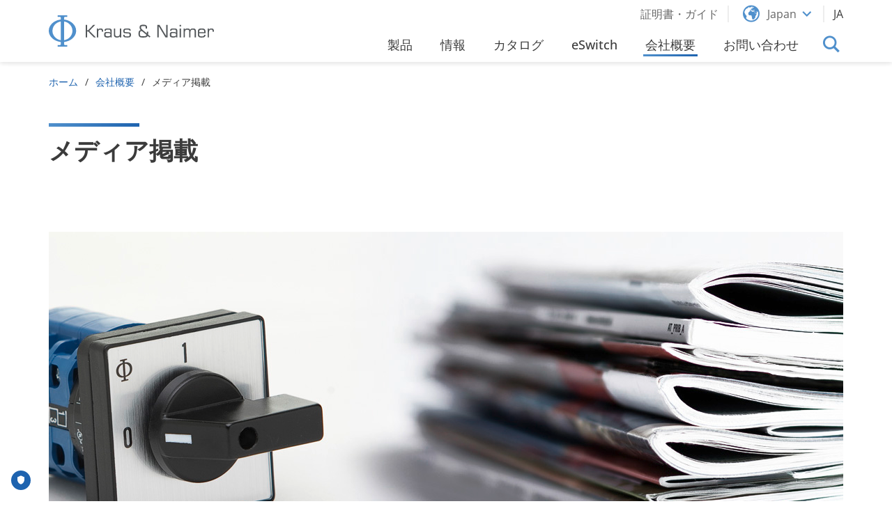

--- FILE ---
content_type: text/html; charset=utf-8
request_url: https://www.krausnaimer.com/jp_ja/about-us/press
body_size: 9208
content:
<!DOCTYPE html>
<html lang="ja-JP">
<head>
    <meta charset="utf-8">

<!-- 
	Website by LIMESODA Interactive Marketing GmbH | www.limesoda.com

	This website is powered by TYPO3 - inspiring people to share!
	TYPO3 is a free open source Content Management Framework initially created by Kasper Skaarhoj and licensed under GNU/GPL.
	TYPO3 is copyright 1998-2026 of Kasper Skaarhoj. Extensions are copyright of their respective owners.
	Information and contribution at https://typo3.org/
-->

<link rel="icon" href="/_assets/e8caa8a5b27f8773292ad137ea4c34b9/Favicons/favicon.ico" type="image/vnd.microsoft.icon">
<title>メディア掲載</title>
<meta name="generator" content="TYPO3 CMS">
<meta name="viewport" content="width=device-width, initial-scale=1">
<meta name="robots" content="index,follow,max-image-preview:standard,max-snippet:-1,max-video-preview:-1">
<meta property="og:title" content="メディア掲載">
<meta property="og:type" content="website">
<meta property="og:url" content="https://www.krausnaimer.com/jp_ja/about-us/press">
<meta name="twitter:title" content="メディア掲載">
<meta name="google" content="notranslate">
<meta name="apple-mobile-web-app-capable" content="no">
<meta name="format-detection" content="telephone=no">


<link rel="stylesheet" href="/typo3temp/assets/compressed/merged-175fed8e4adc19f94f9753f87b65b759-41f0bc903b00e994fb489b8bbef6ddfb.css.gz?1769583642" media="all">






<link rel="preload" as="font" href="/_assets/e8caa8a5b27f8773292ad137ea4c34b9/Fonts/icons/icons.woff2" type="font/woff2" crossorigin="anonymous">
<link rel="preload" as="font" href="/_assets/e8caa8a5b27f8773292ad137ea4c34b9/Fonts/open-sans/open-sans-v15-latin-regular.woff2" type="font/woff2" crossorigin="anonymous">
<link rel="preload" as="font" href="/_assets/e8caa8a5b27f8773292ad137ea4c34b9/Fonts/open-sans/open-sans-v35-latin-italic.woff2" type="font/woff2" crossorigin="anonymous">
<link rel="preload" as="font" href="/_assets/e8caa8a5b27f8773292ad137ea4c34b9/Fonts/open-sans/open-sans-v35-latin-500.woff2" type="font/woff2" crossorigin="anonymous">
<link rel="preload" as="font" href="/_assets/e8caa8a5b27f8773292ad137ea4c34b9/Fonts/open-sans/open-sans-v35-latin-500italic.woff2" type="font/woff2" crossorigin="anonymous">
<link rel="preload" as="font" href="/_assets/e8caa8a5b27f8773292ad137ea4c34b9/Fonts/open-sans/open-sans-v15-latin-600.woff2" type="font/woff2" crossorigin="anonymous">
<link rel="preload" as="font" href="/_assets/e8caa8a5b27f8773292ad137ea4c34b9/Fonts/open-sans/open-sans-v15-latin-600italic.woff2" type="font/woff2" crossorigin="anonymous">
<link rel="preload" as="font" href="/_assets/e8caa8a5b27f8773292ad137ea4c34b9/Fonts/open-sans/open-sans-v15-latin-700.woff2" type="font/woff2" crossorigin="anonymous">
<link rel="preload" as="font" href="/_assets/e8caa8a5b27f8773292ad137ea4c34b9/Fonts/open-sans/open-sans-v15-latin-700italic.woff2" type="font/woff2" crossorigin="anonymous">

    
            
        

    
            
        

    
            
        

    <link
        rel="apple-touch-icon"
        sizes="180x180"
        href="/_assets/e8caa8a5b27f8773292ad137ea4c34b9/Favicons/apple-touch-icon.png"
    />
    <link
        rel="icon"
        type="image/png"
        sizes="96x96"
        href="/_assets/e8caa8a5b27f8773292ad137ea4c34b9/Favicons/favicon-96x96.png"
    />
    <link
        rel="manifest"
        href="/_assets/e8caa8a5b27f8773292ad137ea4c34b9/Favicons/site.webmanifest"
    />
    <link
        rel="mask-icon"
        href="/_assets/e8caa8a5b27f8773292ad137ea4c34b9/Favicons/safari-pinned-tab.svg"
        color="#5bbad5"
    />
    <meta
        name="msapplication-TileColor"
        content=""
    />
    <meta
        name="theme-color"
        content="#ffffff"
    />

<script id="truendoAutoBlock" type="text/javascript" src="//cdn.priv.center/pc/truendo_cmp.pid.js" data-siteid="50ef7867-b5fb-4ebc-aa42-ab616b51227d"></script><!-- Matomo -->
<script>
var _paq = window._paq = window._paq || [];
_paq.push(['disableCookies']);
_paq.push(['trackPageView']);
_paq.push(['enableLinkTracking']);
(function() {
var u="//matomo.krausnaimer.com/";
_paq.push(['setTrackerUrl', u+'matomo.php']);
_paq.push(['setSiteId', 24]);
var d=document, g=d.createElement('script'), s=d.getElementsByTagName('script')[0];
g.type='text/javascript'; g.async=true; g.src=u+'matomo.js'; s.parentNode.insertBefore(g,s);
})();
</script>
<!-- End Matomo Code -->
<link rel="dns-prefetch" href="//matomo.krausnaimer.com">
<link rel="preconnect" href="//matomo.krausnaimer.com">
<link rel="canonical" href="https://www.krausnaimer.com/jp_ja/about-us/press">

<link rel="alternate" hreflang="ja-JP" href="https://www.krausnaimer.com/jp_ja/about-us/press">
<link rel="alternate" hreflang="en-US" href="https://www.krausnaimer.com/jp_en/about-us/press">
<link rel="alternate" hreflang="x-default" href="https://www.krausnaimer.com/jp_ja/about-us/press">
</head>
<body id="p3342" class="page-3342 pagelevel-2 language-ja backendlayout-pagets__default_content layout-0" itemscope itemtype="https://schema.org/WebPage">



<a id="skipHeader" class="sr-only sr-only-focusable" href="#content"><span></span></a><div class="wrapper"><div class="fly-in__container hidden" fly-in-container><span class="fly-in__header">Japan</span><br /><span>P: </span><a href="tel:+81334366151">+81 3 3436 6151</a><br /><span>E: </span><span class="fly-in__link"><a href="#" data-mailto-token="nbjmup+tbmft.kqAlsbvtobjnfs/dpn" data-mailto-vector="1">sales-jp(at)krausnaimer.com</a></span><br /><a href="/jp_ja/contact" class="btn btn-primary fly-in__btn">To Contact Page</a><span class="fly-in__out i-close" fly-in-out></span></div><button class="fly-in__toggle hidden" fly-in-toggle title="Open Contact Widget"><span class="i-phone"></span></button><button class="to-top hidden" data-top title="To top"><span class="i-chevron_up"></span><span class="i-chevron_up"></span></button><header><div class="section__navbar"><div class="frame-type-navbar"><div class="navbar"><div class="navbar__left"><a href="/jp_ja/" class="navbar__brand"><svg xmlns="http://www.w3.org/2000/svg" xmlns:xlink="http://www.w3.org/1999/xlink" viewBox="0 0 605 114.7" style="enable-background:new 0 0 605 114.7;" xml:space="preserve" class="navbar__logo"><path fill="#53575A" d="M135.6,80.9V35.1h5v19.4h3.9l18.6-19.4h6.7L148.6,57l23.8,23.9h-6.9l-21-21.5h-3.9v21.5H135.6z M181,80.9V62.1  c0-3.4,0.6-5.9,1.8-7.4c1.2-1.5,3.1-2.3,5.8-2.3c2.3,0,3.8,0.4,4.6,1.3c0.8,0.9,1.2,2.6,1.2,5.2v1h4.8v-0.2c0-4.3-0.7-7.3-2.1-9  c-1.4-1.7-3.9-2.5-7.4-2.5c-2.4,0-4.3,0.4-5.7,1.2c-1.4,0.8-2.5,2-3.2,3.7v-4.4h-4.7v32.4H181z M226.1,80.9h4.4V58.2  c0-2.6-0.2-4.5-0.6-5.6c-0.4-1.1-1.1-2-2-2.7c-0.9-0.6-2.2-1.1-4-1.4c-1.8-0.3-4.4-0.4-7.8-0.4c-4.4,0-7.5,0.6-9.3,1.8  c-1.8,1.2-2.7,3.1-2.7,5.9v0.7h4.8c0-1.7,0.6-2.9,1.5-3.5c1-0.6,3-0.9,6-0.9c4.1,0,6.7,0.4,7.7,1.2c1,0.8,1.5,2.5,1.5,5.1V64  c-0.8-1.1-1.9-1.9-3.5-2.4c-1.5-0.5-3.8-0.7-6.7-0.7c-2.8,0-5,0.1-6.5,0.4c-1.5,0.3-2.7,0.7-3.4,1.4c-0.9,0.8-1.6,1.8-2,3.1  c-0.4,1.3-0.6,3.1-0.6,5.3c0,3.9,0.9,6.6,2.6,8.1c1.7,1.4,5.1,2.2,10.2,2.2c2.9,0,5.1-0.3,6.7-0.9c1.6-0.6,2.8-1.6,3.5-2.9  L226.1,80.9z M225.6,72.7c0,1.4-0.8,2.4-2.4,3.1c-1.6,0.7-3.9,1.1-6.9,1.1c-3.4,0-5.6-0.4-6.7-1.3c-1.1-0.9-1.7-2.5-1.7-5.1  c0-2.2,0.5-3.7,1.6-4.5c1.1-0.8,3.2-1.2,6.3-1.2c3.4,0,5.9,0.4,7.5,1.1c1.6,0.7,2.4,1.8,2.4,3.4V72.7 M260.3,48.5v18.9  c0,3.3-0.8,5.8-2.3,7.3c-1.5,1.5-4,2.3-7.4,2.3c-2.9,0-4.9-0.5-5.9-1.6c-1-1.1-1.5-3.3-1.5-6.6V48.5h-4.8v21.3c0,4.3,0.9,7.3,2.6,9  c1.7,1.7,4.7,2.6,8.9,2.6c2.9,0,5.1-0.4,6.9-1.2c1.7-0.8,3-2,3.8-3.6v4.4h4.6V48.5H260.3z M272.8,72.1c0,3.5,0.9,5.9,2.8,7.2  c1.9,1.3,5.7,2,11.4,2c2.8,0,5-0.1,6.6-0.3c1.6-0.2,2.7-0.5,3.4-1c1.5-0.9,2.6-2,3.2-3.3c0.6-1.2,0.9-3,0.9-5.4  c0-2.3-0.3-4.1-0.9-5.3c-0.6-1.2-1.6-2.2-3.1-2.8c-0.7-0.3-1.8-0.5-3.3-0.7c-1.5-0.2-3.7-0.3-6.4-0.4c-0.4,0-1.1,0-1.9-0.1  c-3.3-0.1-5.4-0.4-6.4-0.9c-0.5-0.3-0.8-0.7-1-1.2c-0.2-0.5-0.3-1.4-0.3-2.7c0-2.1,0.5-3.5,1.5-4.1c1-0.7,3.3-1,6.8-1  c3.7,0,6.2,0.3,7.4,0.8c1.2,0.5,1.9,1.5,1.9,3v0.3h4.8c0-3-0.9-5.1-2.6-6.3c-1.7-1.2-5-1.8-9.8-1.8c-6.2,0-10.2,0.6-12.1,1.9  c-1.8,1.3-2.7,3.7-2.7,7.3c0,2.2,0.3,3.9,0.8,5c0.5,1.2,1.4,2.1,2.6,2.8c0.8,0.5,3.4,0.8,7.7,0.9c2,0.1,3.6,0.1,4.7,0.2  c3.2,0.2,5.1,0.6,5.9,1.3c0.8,0.7,1.2,2.1,1.2,4.2c0,2.2-0.5,3.6-1.4,4.4c-1,0.8-3.5,1.1-7.7,1.1c-3.7,0-6.2-0.4-7.4-1.1  c-1.2-0.7-1.8-2.1-1.8-4.1v-0.7h-4.9V72.1z M369.3,81.2l3-3.6l-8.6-7.2c0.1-0.8,0.2-1.4,0.3-2c0.1-0.6,0.1-1.1,0.1-1.6v-6.7h-5.1  v6.3l-16.5-13.8l-0.3-0.3c-2.9-2.4-4.3-5-4.3-8c0-2,0.4-3.4,1.3-4.1s3.2-1,7.1-1c4,0,6.5,0.4,7.4,1.1c0.9,0.8,1.4,2.2,1.4,4.4v3.5  h5.1v-3.8c0-3.5-1.1-6.1-3.2-7.7c-2.2-1.6-5.7-2.3-10.6-2.3c-5.3,0-8.8,0.7-10.8,2.2c-1.9,1.4-2.9,4-2.9,7.7c0,2.3,0.3,4.2,1,5.8  c0.7,1.6,1.7,2.9,3.2,3.9c-2.9,0.6-5,1.8-6.3,3.7c-1.3,1.9-1.9,4.8-1.9,8.7c0,3,0.2,5.3,0.6,7.1c0.4,1.7,1,3.1,1.8,4  c1.2,1.4,2.8,2.4,4.6,3c1.9,0.6,4.9,0.9,9.2,0.9c5.9,0,10.1-0.5,12.5-1.4c2.4-0.9,4.1-2.6,5.1-4.9L369.3,81.2z M358,71.7  c-0.5,1.8-1.5,3-3.2,3.8c-1.7,0.8-4.2,1.2-7.5,1.2c-4,0-6.8-0.1-8.4-0.4c-1.5-0.3-2.7-0.7-3.4-1.3c-0.7-0.5-1.1-1.4-1.4-2.5  c-0.3-1.1-0.4-2.9-0.4-5.5c0-3.6,0.5-6.1,1.6-7.4c1.1-1.3,3-2,5.8-2L358,71.7 M402.7,80.9V39.9l24.8,40.9h7.8V35.1h-5V76l-24.8-40.9  h-7.8v45.8H402.7z M466.5,80.9h4.4V58.2c0-2.6-0.2-4.5-0.6-5.6c-0.4-1.1-1.1-2-2-2.7c-0.9-0.6-2.2-1.1-4-1.4  c-1.8-0.3-4.4-0.4-7.8-0.4c-4.4,0-7.5,0.6-9.3,1.8c-1.8,1.2-2.7,3.1-2.7,5.9v0.7h4.8c0-1.7,0.6-2.9,1.5-3.5c1-0.6,3-0.9,6-0.9  c4.1,0,6.7,0.4,7.7,1.2c1,0.8,1.5,2.5,1.5,5.1V64c-0.8-1.1-1.9-1.9-3.5-2.4c-1.5-0.5-3.8-0.7-6.7-0.7c-2.8,0-5,0.1-6.5,0.4  c-1.5,0.3-2.7,0.7-3.4,1.4c-0.9,0.8-1.6,1.8-2,3.1c-0.4,1.3-0.6,3.1-0.6,5.3c0,3.9,0.9,6.6,2.6,8.1c1.7,1.4,5.1,2.2,10.2,2.2  c2.9,0,5.1-0.3,6.7-0.9c1.6-0.6,2.8-1.6,3.5-2.9L466.5,80.9z M466.1,72.7c0,1.4-0.8,2.4-2.4,3.1c-1.6,0.7-3.9,1.1-6.9,1.1  c-3.4,0-5.6-0.4-6.7-1.3c-1.1-0.9-1.7-2.5-1.7-5.1c0-2.2,0.5-3.7,1.6-4.5c1.1-0.8,3.2-1.2,6.3-1.2c3.4,0,5.9,0.4,7.5,1.1  c1.6,0.7,2.4,1.8,2.4,3.4V72.7 M479.5,40.5h4.8v-5.4h-4.8V40.5z M479.5,80.9h4.8V48.5h-4.8V80.9z M498.5,80.9V62.1  c0-3.3,0.7-5.8,2.2-7.3c1.4-1.6,3.7-2.3,6.8-2.3c2.6,0,4.4,0.4,5.3,1.4c0.9,0.9,1.4,2.6,1.4,5.2v21.9h4.7V62.1c0-3.4,0.7-5.8,2-7.4  c1.4-1.5,3.5-2.3,6.5-2.3c2.7,0,4.5,0.6,5.5,1.7c0.9,1.1,1.4,3.5,1.4,7.1v19.7h4.8V59.7c0-4.4-0.8-7.4-2.5-9.1  c-1.6-1.7-4.6-2.5-8.8-2.5c-2.5,0-4.5,0.4-6.1,1.3c-1.5,0.8-2.8,2.2-3.7,4.1c-0.8-1.9-1.9-3.2-3.5-4.1c-1.5-0.8-3.7-1.3-6.4-1.3  c-2.6,0-4.7,0.4-6.3,1.2c-1.6,0.8-2.7,2-3.4,3.7v-4.4h-4.7v32.4H498.5z M561.3,81.3c4.4,0,7.5-0.8,9.5-2.3c2-1.6,3.1-4.1,3.4-7.6h-5  c-0.2,2.1-0.8,3.5-2,4.4c-1.1,0.8-3.1,1.3-6,1.3H559c-3.2,0-5.4-0.6-6.5-1.7c-1.1-1.1-1.6-3.4-1.6-6.7c0-0.7,0-1.3,0-1.7  c0-0.4,0-0.8,0-1.1l23.3,0v-4.9c0-4.8-1-8.1-2.9-10c-1.9-1.9-5.3-2.8-10.2-2.8H559c-4.8,0-8.2,0.9-10.1,2.8c-1.9,1.9-2.9,5.2-2.9,10  v7.7c0,4.7,1,8.1,2.9,9.9c1.9,1.9,5.3,2.8,10.1,2.8H561.3z M551,60.3c0-3,0.5-5.1,1.6-6.2c1.1-1.1,3.2-1.6,6.4-1.6h2.2  c3.2,0,5.4,0.5,6.5,1.6c1.1,1.1,1.6,3.2,1.6,6.2v1.3H551V60.3z M586.8,80.9V62c0-3.4,0.6-5.9,1.8-7.4c1.2-1.5,3.1-2.3,5.8-2.3  c2.3,0,3.8,0.4,4.6,1.3c0.8,0.9,1.2,2.6,1.2,5.2v1h4.8v-0.2c0-4.3-0.7-7.3-2.1-9c-1.4-1.7-3.9-2.5-7.4-2.5c-2.4,0-4.3,0.4-5.7,1.2  c-1.4,0.8-2.5,2-3.2,3.7v-4.4h-4.7v32.4H586.8z"/><path fill="#5090CC" d="M68.1,18.1c-5.5-1.7-9.2-2.3-12.2-2.5V9.1c0-0.5,0.3-1.7,1.4-2.7c1.1-0.9,2.4-0.9,2.4-0.9l7.7,0V0H32.7v5.5  l7.6,0c0,0,1.4-0.1,2.5,0.9c1.1,1,1.4,2.3,1.4,2.7v6.4c-3,0.3-6.7,0.9-12.2,2.5C20.4,21.6,0.3,33.8,0,56.4  c-0.2,14.9,9.5,26.5,19.9,33.1c8.9,5.7,19.2,7.7,24.3,8.1c0,1.7,0,7.1,0,7.6c0,2.2-1.9,3.9-4.3,3.9c-1.8,0-1.8,0-7.4,0l0,5.5h35.2  l0-5.5c-5.7,0-5.6,0-7.4,0c-2.4,0-4.3-1.8-4.3-3.9c0-0.5,0-5.9,0-7.6c5.2-0.5,15.4-2.5,24.3-8.1c10.4-6.6,20.1-18.2,19.9-33.1  C99.9,33.8,79.7,21.6,68.1,18.1 M44.3,91c0,0-10.3-0.9-19-8.6c-6.2-5.4-12.2-14.4-11.9-26C13.7,44,19.9,35.2,27,29.9  c8.4-6.3,17.1-7.3,17.2-7.3L44.3,91z M74.9,82.3C66.1,90,56,91,56,91l0-68.4c0.2,0,8.8,1,17.1,7.3c7.1,5.4,13.3,14.2,13.6,26.5  C87,67.9,81.1,76.9,74.9,82.3"/></svg></a></div><div class="navbar__right"><div class="navbar__toggle"><button class="navbar__toggle__btn" toggle="#nav"><span class="navbar__toggle__btn--top"></span><span class="navbar__toggle__btn--middle"></span><span class="navbar__toggle__btn--bottom"></span></button></div><div id="nav" class="navbar__container"><div class="navbar__container--top"><div class="navbar__container--top__item"><ul class="topnav__nav meta-nav__nav"><li class="meta-nav__item"><a href="/jp_ja/certificates-guide" class="topnav__link meta-nav__link" title="証明書・ガイド" ><span class="navbar__top-nav__link--mobile"></span><span class="navbar__top-nav__link--desktop">証明書・ガイド</span></a></li></ul></div><div class="navbar__container--top__item navbar__container--top__item--country"><a href="#" class="topnav__link link__icon country-nav__toggle" toggle="#countryNav"><span class="i-world"></span><span>Japan</span><span class="i-chevron_down"></span></a><div id="countryNav" class="country-nav__dropdown"><div class="country-nav__container"><div class="country-nav__container__inner"><div class="country-nav__top"><h3 class="country-nav__header">
                    Please select your Country
                </h3><a href="#" data-remove-toggle="#countryNav" class="country-nav__remove-toggle i-close"></a></div><div class="country-nav__bottom"><div class="country-nav__bottom--left"><div class="country-nav__tab-link"><a href="#" data-tab-target="europe">europe</a></div><div class="country-nav__tab-link"><a href="#" class='open' data-tab-target="asia">asia</a></div><div class="country-nav__tab-link"><a href="#" data-tab-target="australasia">australasia</a></div><div class="country-nav__tab-link"><a href="#" data-tab-target="africa">africa</a></div><div class="country-nav__tab-link"><a href="#" data-tab-target="america">america</a></div></div><div class="country-nav__bottom--right" data-tab-list><div class="country-nav__bottom--right--inner"><div data-tab="europe" class="country-nav__tab"><a class="country-nav__link" href="https://www.krausnaimer.com/at_de/"><span class="country-nav__link__flag flag-icon flag-icon-squared flag-icon-at"></span><span>Austria</span></a><a class="country-nav__link" href="https://www.krausnaimer.com/be_en/"><span class="country-nav__link__flag flag-icon flag-icon-squared flag-icon-be"></span><span>Belgium</span></a><a class="country-nav__link" href="https://www.krausnaimer.com/cy_en/"><span class="country-nav__link__flag flag-icon flag-icon-squared flag-icon-cy"></span><span>Cyprus</span></a><a class="country-nav__link" href="https://www.krausnaimer.com/cz_en/"><span class="country-nav__link__flag flag-icon flag-icon-squared flag-icon-cz"></span><span>Czech Republic</span></a><a class="country-nav__link" href="https://www.krausnaimer.com/dk_da/"><span class="country-nav__link__flag flag-icon flag-icon-squared flag-icon-dk"></span><span>Denmark</span></a><a class="country-nav__link" href="https://www.krausnaimer.com/fi_fi/"><span class="country-nav__link__flag flag-icon flag-icon-squared flag-icon-fi"></span><span>Finland</span></a><a class="country-nav__link" href="https://www.krausnaimer.com/fr_fr/"><span class="country-nav__link__flag flag-icon flag-icon-squared flag-icon-fr"></span><span>France</span></a><a class="country-nav__link" href="https://www.krausnaimer.com/de_de/"><span class="country-nav__link__flag flag-icon flag-icon-squared flag-icon-de"></span><span>Germany</span></a><a class="country-nav__link" href="https://www.krausnaimer.com/gb_en/"><span class="country-nav__link__flag flag-icon flag-icon-squared flag-icon-gb"></span><span>Great Britain</span></a><a class="country-nav__link" href="https://www.krausnaimer.com/gr_en/"><span class="country-nav__link__flag flag-icon flag-icon-squared flag-icon-gr"></span><span>Greece</span></a><a class="country-nav__link" href="https://www.krausnaimer.com/hu_hu/"><span class="country-nav__link__flag flag-icon flag-icon-squared flag-icon-hu"></span><span>Hungary</span></a><a class="country-nav__link" href="https://www.krausnaimer.com/is_en/"><span class="country-nav__link__flag flag-icon flag-icon-squared flag-icon-is"></span><span>Iceland</span></a><a class="country-nav__link" href="https://www.krausnaimer.com/ie_en/"><span class="country-nav__link__flag flag-icon flag-icon-squared flag-icon-ie"></span><span>Ireland</span></a><a class="country-nav__link" href="https://www.krausnaimer.com/it_it/"><span class="country-nav__link__flag flag-icon flag-icon-squared flag-icon-it"></span><span>Italy</span></a><a class="country-nav__link" href="https://www.krausnaimer.com/nl_nl/"><span class="country-nav__link__flag flag-icon flag-icon-squared flag-icon-nl"></span><span>Netherlands</span></a><a class="country-nav__link" href="https://www.krausnaimer.com/no_no/"><span class="country-nav__link__flag flag-icon flag-icon-squared flag-icon-no"></span><span>Norway</span></a><a class="country-nav__link" href="https://www.krausnaimer.com/pl_en/"><span class="country-nav__link__flag flag-icon flag-icon-squared flag-icon-pl"></span><span>Poland</span></a><a class="country-nav__link" href="https://www.krausnaimer.com/pt_pt/"><span class="country-nav__link__flag flag-icon flag-icon-squared flag-icon-pt"></span><span>Portugal</span></a><a class="country-nav__link" href="https://www.krausnaimer.com/sk_en/"><span class="country-nav__link__flag flag-icon flag-icon-squared flag-icon-si"></span><span>Slovenia</span></a><a class="country-nav__link" href="https://www.krausnaimer.com/es_es/"><span class="country-nav__link__flag flag-icon flag-icon-squared flag-icon-es"></span><span>Spain</span></a><a class="country-nav__link" href="https://www.krausnaimer.com/se_sv/"><span class="country-nav__link__flag flag-icon flag-icon-squared flag-icon-se"></span><span>Sweden</span></a><a class="country-nav__link" href="https://www.krausnaimer.com/ch_de/"><span class="country-nav__link__flag flag-icon flag-icon-squared flag-icon-ch"></span><span>Switzerland</span></a></div><div data-tab="asia" class="country-nav__tab show"><a class="country-nav__link" href="/jp_ja/"><span class="country-nav__link__flag flag-icon flag-icon-squared flag-icon-jp"></span><span>Japan</span></a><a class="country-nav__link" href="https://www.krausnaimer.com/tr_en/"><span class="country-nav__link__flag flag-icon flag-icon-squared flag-icon-tr"></span><span>Turkey</span></a><a class="country-nav__link" href="https://www.krausnaimer.com/sg_en/"><span class="country-nav__link__flag flag-icon flag-icon-squared flag-icon-sg"></span><span>Singapore</span></a></div><div data-tab="australasia" class="country-nav__tab"><a class="country-nav__link" href="https://www.krausnaimer.com/au_en/"><span class="country-nav__link__flag flag-icon flag-icon-squared flag-icon-au"></span><span>Australia</span></a><a class="country-nav__link" href="https://www.krausnaimer.com/nz_en/"><span class="country-nav__link__flag flag-icon flag-icon-squared flag-icon-nz"></span><span>New Zealand</span></a></div><div data-tab="africa" class="country-nav__tab"><a class="country-nav__link" href="https://www.krausnaimer.com/za_en/"><span class="country-nav__link__flag flag-icon flag-icon-squared flag-icon-za"></span><span>South Africa</span></a></div><div class="country-nav__tab show other-countries"><a class="country-nav__link" href="https://www.krausnaimer.com/other_countries/"><span>Other Countries</span></a></div><div data-tab="america" class="country-nav__tab"><a class="country-nav__link" href="https://www.krausnaimer.com.br"><span class="country-nav__link__flag flag-icon flag-icon-squared flag-icon-br"></span><span>Brazil</span></a><a class="country-nav__link" href="https://www.krausnaimer.com/ca_en/"><span class="country-nav__link__flag flag-icon flag-icon-squared flag-icon-ca"></span><span>Canada</span></a><a class="country-nav__link" href="https://www.krausnaimer.com/mx_es/"><span class="country-nav__link__flag flag-icon flag-icon-squared flag-icon-mx"></span><span>Mexico</span></a><a class="country-nav__link" href="https://www.krausnaimer.com/us_en/"><span class="country-nav__link__flag flag-icon flag-icon-squared flag-icon-us"></span><span>USA</span></a></div></div></div></div></div></div></div></div><div class="navbar__container--top__item"><ul id="language_menu" class="topnav__nav language-menu__nav"><li class="language-menu__item language-menu__item--dropdown"><span class="language-menu__link--toggle" toggle="#languageNav" title="Toggle">JA</span></li><li class="language-menu__dropdown" id="languageNav"><ul class="topnav__nav"><li class="language-menu__item"><a href="/jp_en/about-us/press" class="topnav__link language-menu__link" hreflang="en-US" title="English"><span>EN</span></a></li></ul></li></ul></div></div><div class="navbar__container--bottom"><div class="navbar__container--bottom__item"><ul class="navbar__nav navbar__nav--level0"><li class="navbar__item navbar__item--level0 navbar__item--dropdown navbar__item--mega" dropdown><a href="/jp_ja/products" id="nav-item-3347"  class="navbar__link navbar__link--level0 navbar__link--dropdown"  dropdown-link><span class="navbar__link--text">製品

                    </span></a><div class="navbar__dropdown navbar__dropdown--mega"><div class="navbar__mega"><div class="navbar__mega__close"><span class="i-close"></span></div><span class="navbar__item--back" data-back><span class="i-chevron_left"></span><span>Back</span></span><ul class="navbar__nav navbar__mega__nav"><li class="navbar__item navbar__mega__item"><a href="/jp_ja/products/control-and-load-switches"  class="navbar__link navbar__mega__link"><img class="navbar__mega__image" src="/fileadmin/_processed_/7/f/csm_CA10_01_2d964e7b9d.png" width="121" height="139" alt="" /><span class="navbar__mega__text">制御用、および、負荷開閉用スイッチ</span></a></li><li class="navbar__item navbar__mega__item"><a href="/jp_ja/products/main-switches"  class="navbar__link navbar__mega__link"><img class="navbar__mega__image" src="/fileadmin/_processed_/7/a/csm_KG41_fe11397172.png" width="121" height="120" alt="" /><span class="navbar__mega__text">メインスイッチ</span></a></li><li class="navbar__item navbar__mega__item"><a href="/jp_ja/products/main-switches-and-safety-switches"  class="navbar__link navbar__mega__link"><img class="navbar__mega__image" src="/fileadmin/_processed_/e/9/csm_Enclosure_01_fd75e3aae6.png" width="121" height="129" alt="" /><span class="navbar__mega__text">メンテナンス・安全スイッチ</span></a></li><li class="navbar__item navbar__mega__item"><a href="/jp_ja/products/push-buttons-and-pilot-lights"  class="navbar__link navbar__mega__link"><img class="navbar__mega__image" src="/fileadmin/_processed_/1/7/csm_Pilot_Lights_a411ee867a.png" width="121" height="139" alt="" /><span class="navbar__mega__text">押しボタン・表示灯</span></a></li><li class="navbar__item navbar__mega__item"><a href="/jp_ja/products/optional-extras"  class="navbar__link navbar__mega__link"><img alt="Optional_Extras (various optional extras, Kraus and Naimer, K&amp;N)" class="navbar__mega__image" src="/fileadmin/_processed_/4/6/csm_Optional_Extras_01_b88a09778c.png" width="110" height="144" /><span class="navbar__mega__text">オプション部品</span></a></li><li class="navbar__item navbar__mega__item"><a href="/jp_ja/products/photovoltaic"  class="navbar__link navbar__mega__link"><img alt="photovoltaic (PV) (disconnectors ,DC application, Kraus and Naimer, K&amp;N)" class="navbar__mega__image" src="/fileadmin/_processed_/6/e/csm_Photovoltaic_2c497ac0ba.png" width="121" height="131" /><span class="navbar__mega__text">太陽光発電用コネクタ</span></a></li><li class="navbar__item navbar__mega__item"><a href="/jp_ja/products/customized-switches"  class="navbar__link navbar__mega__link"><img alt="Customized Switch (develop a contact configuration, custom specialised, Kraus and Naimer, K&amp;N)" class="navbar__mega__image" src="/fileadmin/_processed_/0/b/csm_customspecialised_4ad0e87715.png" width="121" height="111" /><span class="navbar__mega__text">カスタム・スイッチ</span></a></li></ul></div></li><li class="navbar__item navbar__item--level0"><a href="/jp_ja/infos" id="nav-item-3338"  class="navbar__link navbar__link--level0" ><span class="navbar__link--text">情報

                    </span></a></li><li class="navbar__item navbar__item--level0"><a href="/jp_ja/catalogs" id="nav-item-3346"  class="navbar__link navbar__link--level0" ><span class="navbar__link--text">カタログ

                    </span></a></li><li class="navbar__item navbar__item--level0"><a href="/jp_ja/products/customized-switches" id="nav-item-3345"  class="navbar__link navbar__link--level0" ><span class="navbar__link--text">eSwitch

                    </span></a></li><li class="navbar__item navbar__item--level0 navbar__item--active navbar__item--dropdown" dropdown><a href="/jp_ja/about-us" id="nav-item-3340"  class="navbar__link navbar__link--level0 navbar__link--dropdown"  dropdown-link><span class="navbar__link--text">会社概要

                    </span></a><div class="navbar__dropdown navbar__dropdown--level1"><span class="navbar__item--back" data-back><span class="i-chevron_left"></span><span>Back</span></span><ul class="navbar__nav navbar__nav--level1"><li class="navbar__item navbar__item--level1" ><a href="/jp_ja/about-us/history"  class="navbar__link navbar__link--level1" >歴史</a><div class="navbar__dropdown navbar__dropdown--level2"><span class="navbar__item--back" data-back><span class="i-chevron_left"></span><span>Back</span></span><ul class="navbar__nav navbar__nav--level2"></ul></div></li><li class="navbar__item navbar__item--level1" ><a href="/jp_ja/about-us/jobs"  class="navbar__link navbar__link--level1" >求人情報</a><div class="navbar__dropdown navbar__dropdown--level2"><span class="navbar__item--back" data-back><span class="i-chevron_left"></span><span>Back</span></span><ul class="navbar__nav navbar__nav--level2"></ul></div></li><li class="navbar__item navbar__item--level1 navbar__item--active" ><a href="/jp_ja/about-us/press"  class="navbar__link navbar__link--level1" >メディア掲載 <span class="sr-only">(current)</span></a><div class="navbar__dropdown navbar__dropdown--level2"><span class="navbar__item--back" data-back><span class="i-chevron_left"></span><span>Back</span></span><ul class="navbar__nav navbar__nav--level2"></ul></div></li><li class="navbar__item navbar__item--level1" ><a href="/jp_ja/about-us/switches-in-use"  class="navbar__link navbar__link--level1" >スイッチの応用分野</a><div class="navbar__dropdown navbar__dropdown--level2"><span class="navbar__item--back" data-back><span class="i-chevron_left"></span><span>Back</span></span><ul class="navbar__nav navbar__nav--level2"></ul></div></li><li class="navbar__item navbar__item--level1" ><a href="/jp_ja/about-us/product-characteristics"  class="navbar__link navbar__link--level1" >製品の特長</a><div class="navbar__dropdown navbar__dropdown--level2"><span class="navbar__item--back" data-back><span class="i-chevron_left"></span><span>Back</span></span><ul class="navbar__nav navbar__nav--level2"></ul></div></li></ul></li><li class="navbar__item navbar__item--level0"><a href="/jp_ja/contact" id="nav-item-3339"  class="navbar__link navbar__link--level0" ><span class="navbar__link--text">お問い合わせ

                    </span></a></li></ul></div><div class="navbar__container--bottom__item"><div class="navbar__search__toggle"><span class="i-search" toggle="#search"></span></div><div id="search" class="navbar__search__container navbar__search__container--desktop"><div class="navbar__search__field"><form action="/jp_ja/search"><label class="label sr-only" for="input-id">Search</label><input type="text" id="input-id" class="input__field navbar__search__input" name="tx_kesearch_pi1[sword]" placeholder="Search"><span class="navbar__search__close" toggle="#search"><span class="i-close"></span></span></form></div></div></div></div></div></div></div></div></div></header><main id="content" class="content-wrapper" role="main" itemprop="mainContentOfPage"><div class="frame-type-breadcrumbs"><div class="breadcrumbs" aria-labelledby="breadcrumbs" role="navigation" vocab="http://schema.org/" typeof="BreadcrumbList"><a href="/jp_ja/" class="link__breadcrumbs ホーム active" title="ホーム" role="menuitem">ホーム</a><a href="/jp_ja/about-us" class="link__breadcrumbs 会社概要 active" title="会社概要" role="menuitem">会社概要</a><span property="name" class="name">メディア掲載</span></div></div><div class="section__header-image"><div class="frame-type-header-image"><h1 class="page-header">メディア掲載</h1></div></div><div class="section__textpic"><div id="c7922" class="frame frame-default frame-type-textpic frame-layout-0"><div class="ce-textpic ce-center ce-center--0 ce-above"><div class="ce-gallery" data-ce-columns="1" data-ce-images="1"><div class="ce-outer"><div class="ce-inner"><div class="ce-row"><div class="ce-column"><figure class="image"><img class="image-embed-item" alt="stack of magazines and catalogs" src="/fileadmin/user_upload/Kraus_u_Naimer/Images/Chapter_Pics/Presse.jpg" width="1140" height="499" loading="lazy" /></figure></div></div></div></div></div></div></div></div><div class="section__textpic"><div id="c7921" class="frame frame-default frame-type-textpic frame-layout-0"><div class="ce-textpic ce-left ce-left--0 ce-intext ce-nowrap"><div class="ce-gallery" data-ce-columns="1" data-ce-images="1"><div class="ce-row"><div class="ce-column"><figure class="image"><img class="image-embed-item" alt="&quot;Leitbetriebe Austria&quot; certificate handover, Mag. Monica Rintersbacher, CEO of  &quot;Leitbetriebe Austria&quot; and Mag. Harald Zeller, CFO of Kraus &amp; Naimer-Group" title="Monica Rintersbacher consegna il premio ad Harald Zeller (CFO della Kraus &amp; Naimer Produktion Gmbh)" src="/fileadmin/_processed_/9/d/csm_1_MagHaraldZeller_CFO_99a756475e.jpg" width="720" height="480" loading="lazy" /><figcaption class="image-caption">
            Monica Rintersbacher consegna il premio ad Harald Zeller (CFO della Kraus &amp; Naimer Produktion Gmbh).
        </figcaption></figure></div></div></div><div class="ce-bodytext"><h3>クラウスアンドナイマー：<br> 模範的な企業のネットワークのリーダー的存在</h3><p><em>ウィーンに本社を置くグローバル企業は「Leitbetriebe Austria」の新しいメンバーとなりました。</em></p><p><strong>ウィーン、25.1.2019 &nbsp;– &nbsp;Kraus＆Naimerが初めてリード企業として認定され、それにより高レベルのビジネスネットワークの一員となりました。ベルヴェデーレ宮殿のお祝いムードの中、賞はクラウス＆ナイマーグループのCFOであるマグ・ハラルド・ツェラーに行きました。Leitbetriebe Austriaは独立した模範的な業界ビジネスネットワークです。</strong></p><p><span class="icon-link icon-link__pdf"><a href="/fileadmin/user_upload/Kraus_u_Naimer/PDFs/PRESS_INFO_AND_TOPICS/Pressetexte/Leading_company/KrausNaimer_Leading_Company2019_25012019.pdf" target="_blank">記事</a></span></p><p><span class="icon-link icon-link__download"><a href="/fileadmin/user_upload/Kraus_u_Naimer/PDFs/PRESS_INFO_AND_TOPICS/Pressefotos/1_MagHaraldZeller_CFO.jpg" target="_blank">写真1</a></span>&nbsp; <em>copyright by Sabine Klimpt</em><br><span class="icon-link icon-link__download"><a href="/fileadmin/user_upload/Kraus_u_Naimer/PDFs/PRESS_INFO_AND_TOPICS/Pressefotos/2_GruppenfotoderausgezeichnetenLeitbetriebe.jpg" target="_blank">写真2</a></span>&nbsp; <em>copyright by Sabine Klimpt</em></p></div></div></div></div><div class="section__textpic"><div id="c7920" class="frame frame-default frame-type-textpic frame-layout-0"><div class="ce-textpic ce-center ce-center--2 ce-above"><div class="ce-bodytext"><p><strong>接触:</strong></p><p>Kraus &amp; Naimer Produktion GmbH<br> Schumanngasse 39<br> 1180 Vienna<br> E:&nbsp;<a href="#" data-mailto-token="nbjmup+qsftt.hspvqAlsbvtobjnfs/dpn" data-mailto-vector="1">press-group(at)krausnaimer.com</a></p><p>&nbsp;</p></div></div></div></div></main><footer itemscope itemtype="https://schema.org/WPFooter"><div class="section__footer"><div class="footer__top"><div class="footer__top__container"><div class="footer__top__row"><div class="footer__top__col-3"><h4 class="footer__heading">クイックリンク</h4><ul class="quicklinks"><li class="quicklinks__item"><a href="https://www.krausnaimer.com/fileadmin/user_upload/Kraus_u_Naimer/PDFs/Terms_of_Delivery/feei-lieferbedingungen-englisch.pdf" target="_blank" title="引渡条件" class="quicklinks__link">引渡条件</a></li><li class="quicklinks__item"><a href="/jp_ja/downloads" title="ダウンロード" class="quicklinks__link">ダウンロード</a></li><li class="quicklinks__item"><a href="/jp_ja/about-us/press" title="プレス連絡先" class="quicklinks__link">プレス連絡先</a></li></ul></div><div class="footer__top__col-3"><h4 class="footer__heading">連絡先</h4><p class="footer__paragraph">
                            クラウスアンドナイマー株式会社　東京オフィス<br />
                            〒105-0013<br />
                             東京都港区浜松町1-11-6 吉和田ビル5階<br />
                            Japan<br />
                            
                            P: <a class="quicklinks__link" href="tel:+81334366151">+81 3 3436 6151</a><br />
                            F: +81 3 3436 6325<br />
                            E: <a class="quicklinks__link" href="#" data-mailto-token="nbjmup+tbmft.kqAlsbvtobjnfs/dpn" data-mailto-vector="1">sales-jp(at)krausnaimer.com</a><br></p></div><div class="footer__top__col-3"><h4 class="footer__heading">ソーシャルメディア</h4><div class="footer__social-icons"><a href="https://www.youtube.com/channel/UCkJyGv5atJvZ1Ob1OZJbEuA" target="_blank" rel="noreferrer"><span class="footer__social-icon footer__social-icon--yt"></span></a><a href="https://www.linkedin.com/company/krausnaimergroup" target="_blank" rel="noreferrer"><span class="footer__social-icon footer__social-icon--li"></span></a></div></div><div class="footer__top__col-3"><div class="footer__btns"></div></div></div></div></div><div class="footer__bottom"><div class="footer__bottom__container"><div class="footer__bottom__row"><div class="footer__bottom__col"><div class="footer-nav" role="navigation"><a href="/jp_ja/%E5%87%BA%E7%89%88%E7%A4%BE%E5%90%8D" class="footer-nav__link" role="menuitem" >出版社名</a><a href="/jp_ja/data-protection" class="footer-nav__link" role="menuitem" >データ保護</a></div></div><div class="footer__bottom__col"><div class="footer-copy"><span class="footer-copy__text">&copy; Kraus Naimer</span></div></div></div></div></div></div></footer></div>
<script src="/typo3temp/assets/compressed/manifest-4b7da77cf27ea4c72aab796fdb9d03e8.js.gz?1769583642" defer="defer"></script>
<script src="/typo3temp/assets/compressed/vendor-5d8b9dcc297a36cbf2d282917a175e78.js.gz?1769583642" defer="defer"></script>
<script src="/typo3temp/assets/compressed/main-4c3a84b98174c3d5bd0eb1d864877b76.js.gz?1769583642" defer="defer"></script>
<script async="async" src="/typo3temp/assets/js/7f6f4007061a3385249e7e32f51dfafe.js?1753855521"></script>

<script src="//ar.mrc-s.com/web/ar.js" charset="utf-8" data-id="yea3xu" async></script>
</body>
</html>

--- FILE ---
content_type: text/javascript; charset=utf-8
request_url: https://www.krausnaimer.com/typo3temp/assets/compressed/main-4c3a84b98174c3d5bd0eb1d864877b76.js.gz?1769583642
body_size: 78607
content:
(self.webpackChunkKrausnaimer=self.webpackChunkKrausnaimer||[]).push([[485],{73:function(){},89:function(t,n,e){"use strict";Element.prototype.matches||(Element.prototype.matches=Element.prototype.msMatchesSelector||Element.prototype.webkitMatchesSelector),Element.prototype.closest||(Element.prototype.closest=function(t){var n=this;if(!document.documentElement.contains(n))return null;do{if(n.matches(t))return n;n=n.parentElement||n.parentNode}while(null!==n&&1===n.nodeType);return null});var r=e(407),i=function(){window.lazySizesConfig=window.lazySizesConfig||{},window.lazySizesConfig.expand=10,document.addEventListener("lazybeforeunveil",function(t){t.target.classList.contains("frame-type-facts")&&function(){var t=[].slice.call(document.querySelectorAll(".fact__number"));if(t){var n=function(t){var n=0,e=parseInt(t.getAttribute("data-number")),r=e>1e3?5:1,i=Math.abs(Math.floor(4e3/e)),o=setInterval(function(){n>=e?(n=e,clearInterval(o)):n+=r,t.innerHTML=n},i)};t.map(function(t){return n(t)})}}()})},o=e(335),a=(e(322),e(314)),u=e.n(a),c=(e(524),window.Waypoint),s=function(){var t=[].slice.call(document.querySelectorAll("[toggle]")),n=document.querySelector("[data-remove-toggle]");if(t&&n){(function(){t.map(function(t){t.addEventListener("click",function(n){return function(t,n){n.preventDefault(),t.classList.toggle("open"),document.querySelector(t.getAttribute("toggle")).classList.toggle("show")}(t,n)})}),n.addEventListener("click",function(t){return(n=t).preventDefault(),document.querySelector(n.target.getAttribute("data-remove-toggle")).classList.remove("show"),void document.querySelector("".concat('[toggle="').concat(n.target.getAttribute("data-remove-toggle"),'"')+"]").classList.remove("open");var n})})()}},l=(e(126),e(698),e(836),e(152),e(879),function(t,n){var e=arguments.length>2&&void 0!==arguments[2]?arguments[2]:"i-plus",r=[].slice.call(document.querySelectorAll(t));if(!r)return!1;r.map(function(t){t.addEventListener("click",function(t){t.preventDefault();var r=t.target.parentNode.href,i=t.target.parentNode.parentNode.querySelector(n);r&&function(t,n){var r=document.createElement("div"),i=document.createElement("div"),o=document.createElement("div");r.id="lightbox-container",i.className="lightbox-overlay",o.className="lightbox-image",o.innerHTML='<img src="'.concat(t,'">')+'<div class="lightbox-close '.concat(e,'"></div>')+'<figcaption class="image-caption">'.concat(n,"</figcaption>"),r.appendChild(i),r.appendChild(o),document.body.appendChild(r),i.addEventListener("click",function(){document.body.removeChild(r)}),document.getElementsByClassName("lightbox-close")[0].addEventListener("click",function(){document.body.removeChild(r)})}(r,i?i.textContent:"")})})});e(766);e(964).polyfill(),document.addEventListener("DOMContentLoaded",function(){var t,n,e,a,f;!function(){var t=document.getElementById("countryDropdown"),n=document.getElementById("country-info"),e=document.getElementById("country-contacts"),r=document.querySelector("[data-select-icon]");if(t){var i=function(){t.addEventListener("change",function(t){return c()}),window.addEventListener("click",function(t){if(t.target.getAttribute("data-mailto-ls")){t.preventDefault();var n=t.target.dataset,e=n.mailtoToken,r=-1*parseInt(n.mailtoVector,10);document.location.href=u(e,r)}})},a=function(t,n,e,r){return t+=r,r>0&&t>e?t=n+(t-e-1):r<0&&t<n&&(t=e-(n-t-1)),String.fromCharCode(t)},u=function(t,n){for(var e="",r=0;r<t.length;r++){var i=t.charCodeAt(r);e+=i>=43&&i<=58?a(i,43,58,n):i>=64&&i<=90?a(i,64,90,n):i>=97&&i<=122?a(i,97,122,n):t.charAt(r)}return e},c=function(){var n=t.options[t.selectedIndex].value;o.A.get("?type=456&country=".concat(n)).then(function(t){var n=t.data,e=n.countryData,r=n.contactsByCategory;e&&(s(e),r&&(l(r),f()))}).catch(function(t){})},s=function(t){if(n){r.classList.item(3)&&r.classList.remove(r.classList.item(3)),r.classList.add("flag-icon-".concat(t.countryIsoCode));var e='\n            <div class="contact__wrapper">\n                <div class="contact__address">\n                    <h3>'.concat(t.title,"</h3>\n                    <span>").concat(t.address,"</span><br />\n                    <span>").concat(t.zip," </span><span>").concat(t.city,"</span><br />\n                    ").concat(t.phone&&"<span>".concat(t.phonePrefix,'</span><a href="tel:').concat(t.phone.replace(/\s/g,""),'" target="_blank"><span>').concat(t.phone,"</span></a><br />"),"\n                    ").concat(t.fax&&"<span>".concat(t.faxPrefix,"</span><span>").concat(t.fax,"</span><br />"),"\n                    ").concat(t.emailText&&"<span>".concat(t.mailPrefix,'</span><a href="').concat(t.emailHref,'" data-mailto-ls="contact" data-mailto-token="').concat(t.emailToken,'" data-mailto-vector="').concat(t.emailVector,'">').concat(t.emailText,"</a>"),"\n                    ").concat(t.website&&"<br /><span>".concat(t.websitePrefix,"</span><span>").concat(t.website,"</span><br />"),"\n                    ").concat(t.contactContent&&'<br /><div class="contact__content">'.concat(t.contactContent,"</div>"),"\n                </div>\n                ").concat(t.officehoursContent&&'\n                    <div class="contact__officehours">\n                        '.concat(t.officehoursTitle&&"\n                            <h3>".concat(t.officehoursTitle,"</h3>\n                        "),"\n                        ").concat(t.officehoursContent,"\n                    </div>\n                "),"\n            </div>\n        ");n.innerHTML=e}},l=function(t){if(e){for(var n="",r=0;r<t.length;r++){n+='<div class="contact__group" id="cat'.concat(t[r].categoryUid,'">'),n+='\n                <div class="contact__category">\n                    <h2>'.concat(t[r].title,"</h2>\n                    <h3>").concat(t[r].description,"</h3>\n                </div>\n            "),n+='<div class="contact__contacts">';for(var i=0;i<t[r].contacts.length;i++)n+='\n                    <div class="contact__contact">\n                        <div class="contact__contact__container">\n                            <div class="contact__contact--left">\n                                <img src="'.concat(t[r].contacts[i].image,'" alt="').concat(t[r].contacts[i].firstname," ").concat(t[r].contacts[i].lastname,'" class="contact__image">\n                            </div>\n                            <div class="contact__contact--right">\n                                <h3><span>').concat(t[r].contacts[i].title," </span><span>").concat(t[r].contacts[i].firstname," </span><span>").concat(t[r].contacts[i].lastname,"</span></h3>\n                                <span>").concat(t[r].contacts[i].position,"</span><br />\n                                ").concat(t[r].contacts[i].additional&&"<span>".concat(t[r].contacts[i].additional,"</span><br />"),"\n                                ").concat(t[r].contacts[i].phone&&"<span>".concat(t[r].contacts[i].phonePrefix,'</span><a href="tel:').concat(t[r].contacts[i].phone.replace(/\s/g,""),'" target="_blank"><span>').concat(t[r].contacts[i].phone,"</span></a><br />"),"\n                                ").concat(t[r].contacts[i].mobilephone&&"<span>".concat(t[r].contacts[i].mobilephonePrefix,'</span><a href="tel:').concat(t[r].contacts[i].mobilephone.replace(/\s/g,""),'" target="_blank"><span>').concat(t[r].contacts[i].mobilephone,"</span></a><br />"),"\n                                ").concat(t[r].contacts[i].emailText&&"<span>".concat(t[r].contacts[i].mailPrefix,'</span><a href="').concat(t[r].contacts[i].emailHref,'" data-mailto-ls="contact" data-mailto-token="').concat(t[r].contacts[i].emailToken,'" data-mailto-vector="').concat(t[r].contacts[i].emailVector,'">').concat(t[r].contacts[i].emailText,"</a>"),"\n                            </div>\n                        </div>\n                    </div>\n                ");n+="</div>",n+="</div>"}e.innerHTML=n}},f=function(){var t=window.location.hash;if(""!==t){var n=t.substring(1),e=document.getElementById(n);e&&e.scrollIntoView()}};c(),i()}}(),s(),function(){for(var t=document.querySelectorAll(".panel-heading"),n=function(t){t.preventDefault();var n=this.nextElementSibling,e=!n.classList.contains("open");n.classList.contains("panel-auto-collapse")&&this.closest(".panel-group").querySelectorAll(".panel-auto-collapse").forEach(function(t){t.style.maxHeight="".concat(0,"px"),t.classList.remove("open"),t.previousElementSibling.querySelector(".btn-collapse").setAttribute("aria-expanded","false")}),e?(n.style.maxHeight="".concat(n.scrollHeight,"px"),n.classList.add("open"),this.querySelector(".btn-collapse").setAttribute("aria-expanded","true")):(n.style.maxHeight="".concat(0,"px"),n.classList.remove("open"),this.querySelector(".btn-collapse").setAttribute("aria-expanded","false"))},e=0;e<t.length;e++)t[e].addEventListener("click",n)}(),function(){var t=document.querySelector(".navbar"),n=[].slice.call(document.querySelectorAll("[dropdown]")),e=[].slice.call(document.querySelectorAll("[data-back]")),r="ontouchstart"in window||navigator.msMaxTouchPoints,i=!1,o=!1,a=(window.innerWidth,!!document.querySelector(".navbar__container--top")&&document.querySelector(".navbar__container--top")),u=document.querySelector(".navbar__logo"),c=document.querySelector('section[role="main"]');if(t){var s=function(){var r=["click","touchend"],i=["click"],o=["mouseover","mouseout"];r.map(function(n){t.addEventListener(n,function(t){return p(t,n)})}),n.map(function(t){o.map(function(n){t.addEventListener(n,function(e){return v(t,e,n)})})}),e.map(function(t){i.map(function(n){t.addEventListener(n,function(e){return g(t,e,n)})})}),r.map(function(t){document.querySelector("body").addEventListener(t,function(n){return y(n,t)},!1)}),window.addEventListener("resize",l),window.addEventListener("scroll",f)},l=function(){var e;clearTimeout(e),e=setTimeout(function(){(r||window.innerWidth<1150)&&!1===i&&(i=!0,o=!1,n.map(function(t){return h(t)})),!r&&window.innerWidth>1149&&!0===i&&!1===o&&(o=!0,i=!1,n.map(function(t){return d(t)})),c&&(c.style.marginTop="".concat(t.offsetHeight,"px"))},250)},f=function(){a?window.scrollY>t.offsetTop?(a.classList.add("hide"),t.classList.add("resize"),u.classList.add("resize")):(a.classList.remove("hide"),t.classList.remove("resize"),u.classList.remove("resize")):window.scrollY>t.offsetTop?u.classList.add("resize"):u.classList.remove("resize")},h=function(t){var n=t.querySelector("[dropdown-link]");if(n){var e=n.getAttribute("href"),r=t.querySelector(".navbar__item:not(.navbar__item--dropdown)").cloneNode(!0);r.firstChild.setAttribute("href",e),r.firstChild.textContent="Overview",r.firstChild.classList.add("navbar__link--clone"),t.querySelector(".navbar__nav").insertBefore(r,t.querySelector(".navbar__nav").firstChild)}},d=function(t){t.querySelector(".navbar__nav").removeChild(t.querySelector(".navbar__nav").firstChild)},p=function(t,n){t.target.hasAttribute("dropdown-link")&&!t.target.classList.contains("active")&&t.preventDefault(),r&&"touchend"===n&&t.target.hasAttribute("dropdown-link")&&t.target.parentNode.classList.toggle("open"),r||"click"!==n||t.target.hasAttribute("dropdown-link")&&t.target.parentNode.classList.toggle("open")},v=function(t,n,e){window.innerWidth>1149&&(r||"mouseover"!==e||(t.classList.add("open"),t.firstChild.classList.add("active")),r||"mouseout"!==e||(t.classList.remove("open"),t.firstChild.classList.remove("active")))},g=function(t,n,e){t.closest("[dropdown]").classList.remove("open")},y=function(t,e){window.innerWidth>1149&&(t.target.hasAttribute("dropdown")||t.target.hasAttribute("dropdown-link")||t.target.classList.contains("navbar__link")||t.target.classList.contains("navbar__mega__text")||n.map(function(t){t.classList.remove("open")}))};(r||window.innerWidth<1150)&&!1===i&&(n.map(function(t){return h(t)}),i=!0),c&&(c.style.marginTop="".concat(t.offsetHeight,"px")),s()}}(),function(){var t=[].slice.call(document.querySelectorAll("[tns-slider]"));if(t){var n,e,i,o,a,u,c,s,l,f,h=[],d=function(){window.addEventListener("resize",p)},p=function(){clearTimeout(n),n=setTimeout(function(){h.map(function(t){t.updateSliderHeight()})},250)},v=function(t,n){u=!!t.getAttribute("slider-nav")&&t.getAttribute("slider-nav"),c=t.parentElement.querySelector("[tns-nav]"),f=t.getAttribute("slider-gutter")?parseInt(t.getAttribute("slider-gutter")):0,l=!!t.getAttribute("slider-padding")&&300,o=!!t.getAttribute("tns-autoplay")&&t.getAttribute("tns-autoplay"),a=!!t.getAttribute("tns-fixedwidth")&&parseInt(t.getAttribute("tns-fixedwidth")),s=!!t.getAttribute("tns-center")&&t.getAttribute("tns-center"),i=t.parentElement.querySelector("[tns-arrows]"),e=!!t.getAttribute("slider-arrows")&&t.getAttribute("slider-arrows"),e=t.getAttribute("slider-arrows")?t.getAttribute("slider-arrows"):!!t.getAttribute("productBox-arrows")&&t.getAttribute("productBox-arrows"),h[n]=(0,r.U)({container:t,controls:e,autoplay:o,autoplayButtonOutput:!1,autoplayTimeout:5e3,fixedWidth:a,controlsContainer:i,gutter:f,mouseDrag:!0,nav:u,center:s,navContainer:c,autoHeight:!1,lazyload:!1,responsive:{556:{edgePadding:l/6},768:{edgePadding:l/2},992:{edgePadding:l}}})};t.map(function(t,n){v(t,n)}),d()}}(),i(),t=document.querySelector("[fly-in-toggle]"),n=document.querySelector("[data-top]"),e=document.querySelector("[fly-in-container]"),a=document.querySelector("[fly-in-out]"),f=!1,t&&e&&n&&(window.addEventListener("scroll",function(e){document.querySelector("html").scrollTop>500&&t.classList.contains("hidden")&&!f&&(t.classList.remove("hidden"),n.classList.remove("hidden")),document.querySelector("html").scrollTop<500&&!t.classList.contains("hidden")&&!f&&(t.classList.add("hidden"),n.classList.add("hidden"))}),t.addEventListener("click",function(r){e.classList.remove("hidden"),t.classList.add("hidden"),n.classList.add("hidden"),f=!0}),a.addEventListener("click",function(r){e.classList.add("hidden"),f=!1,document.querySelector("html").scrollTop>500&&t.classList.contains("hidden")&&!f&&(t.classList.remove("hidden"),n.classList.remove("hidden"))}),n.addEventListener("click",function(t){window.scroll({top:0,behavior:"smooth"})})),[].slice.call(document.querySelectorAll(".table")).map(function(t){u()(t,{ascending:!0})}),function(){var t=[].slice.call(document.querySelectorAll("[data-tab-target]")),n=[].slice.call(document.querySelectorAll("[data-tab]"));if(t&&n){var e=function(){t.map(function(t){t.addEventListener("click",function(n){return r(t,n)})})},r=function(e,r){r.preventDefault(),t.map(function(t){t!==r.target&&t.classList.remove("open")}),n.map(function(t){r.target.getAttribute("data-tab-target")===t.getAttribute("data-tab")?(t.classList.add("show"),r.target.classList.add("open")):t.classList.remove("show")})};e()}}(),l(".lightbox",".image-gallery__caption","i-close"),function(){[].slice.call(document.querySelectorAll("[data-target]"));var t,n,e=Array.prototype,r=function(n){t=n.target;var r=[].slice.call(document.getElementsByClassName(t.getAttribute("data-table")));r&&r.forEach(function(t){e.forEach.call(t.tBodies,function(t){e.forEach.call(t.rows,i)})})},i=function(n){var e=n.textContent.toLowerCase(),r=t.value.toLowerCase();n.style.display=-1===e.indexOf(r)?"none":"table-row",c.refreshAll()};n=document.getElementsByClassName("csv__filter__input"),e.forEach.call(n,function(t){t.oninput=r})}(),function(){var t=[].slice.call(document.querySelectorAll(".table")),n=[].slice.call(document.querySelectorAll(".table__head"));if(t&&n){var e,r=!1,i=function(){window.addEventListener("resize",o)},o=function(){clearTimeout(e),e=setTimeout(function(){u()},250)},a=function(){for(var e=0;e<n.length;e++){var r=n[e].cloneNode(!0);r.classList.add("js-head-cloned"),t[e].insertBefore(r,t[e].firstChild)}u()},u=function(){for(var n=[],e=[],i=0;i<t.length;i++)n.push([].slice.call(t[i].querySelectorAll(".table__body__row:first-child td"))),e.push(t[i].querySelectorAll(".table__head:not(.js-head-cloned) th"));for(var o=0;o<n.length;o++)for(var a=0;a<n[o].length;a++)e[o][a].style.width="".concat(n[o][a].offsetWidth,"px"),e[o][a].style.maxWidth="".concat(n[o][a].offsetWidth,"px");r?c.refreshAll():s()},s=function(){r=!0,t.map(function(t){new c({element:t,handler:function(n){"down"===n?(t.classList.add("js-top-fix"),t.querySelector(".table__head:not(.js-head-cloned)").classList.add("js-fixed")):(t.classList.remove("js-top-fix"),t.querySelector(".table__head:not(.js-head-cloned)").classList.remove("js-fixed"))},offset:0}),new c({element:t,handler:function(n){"down"===n?t.querySelector(".table__head:not(.js-head-cloned)").classList.remove("js-fixed"):t.querySelector(".table__head:not(.js-head-cloned)").classList.add("js-fixed")},offset:function(){return-t.clientHeight+t.querySelector(".table__head.js-head-cloned").clientHeight}})})};a(),i()}}(),function(){var t=[].slice.call(document.querySelectorAll("[data-icon-target]")),n=[].slice.call(document.querySelectorAll("[data-icon-dropdown]")),e=document.querySelector(".icondropdowncontent-close");if(t.length&&n.length){var r=function(){t.map(function(t){t.addEventListener("click",function(n){return i(t,n)})}),e.addEventListener("click",function(r){n.map(function(t){t.classList.remove("show")}),t.map(function(t){t.classList.remove("open")}),e.classList.remove("show")})},i=function(r,i){t.map(function(t){t!==i.target&&t.classList.remove("open")}),n.map(function(t){i.target.getAttribute("data-icon-target")===t.getAttribute("data-icon-dropdown")?(t.classList.add("show"),i.target.classList.add("open"),e.classList.add("show")):t.classList.remove("show")})};r()}}()})},322:function(t,n){var e,r,i,o;function a(t){return a="function"==typeof Symbol&&"symbol"==typeof Symbol.iterator?function(t){return typeof t}:function(t){return t&&"function"==typeof Symbol&&t.constructor===Symbol&&t!==Symbol.prototype?"symbol":typeof t},a(t)}o=function(t){"use strict";function n(t,n){return t<n?-1:t>n?1:t>=n?0:NaN}function e(t){return 1===t.length&&(t=function(t){return function(e,r){return n(t(e),r)}}(t)),{left:function(n,e,r,i){for(null==r&&(r=0),null==i&&(i=n.length);r<i;){var o=r+i>>>1;t(n[o],e)<0?r=o+1:i=o}return r},right:function(n,e,r,i){for(null==r&&(r=0),null==i&&(i=n.length);r<i;){var o=r+i>>>1;t(n[o],e)>0?i=o:r=o+1}return r}}}function r(t,n){return[t,n]}function i(t){return null===t?NaN:+t}function o(t,n){var e,r,o=t.length,a=0,u=-1,c=0,s=0;if(null==n)for(;++u<o;)isNaN(e=i(t[u]))||(s+=(r=e-c)*(e-(c+=r/++a)));else for(;++u<o;)isNaN(e=i(n(t[u],u,t)))||(s+=(r=e-c)*(e-(c+=r/++a)));if(a>1)return s/(a-1)}function u(t,n){var e=o(t,n);return e?Math.sqrt(e):e}function c(t,n){var e,r,i,o=t.length,a=-1;if(null==n){for(;++a<o;)if(null!=(e=t[a])&&e>=e)for(r=i=e;++a<o;)null!=(e=t[a])&&(r>e&&(r=e),i<e&&(i=e))}else for(;++a<o;)if(null!=(e=n(t[a],a,t))&&e>=e)for(r=i=e;++a<o;)null!=(e=n(t[a],a,t))&&(r>e&&(r=e),i<e&&(i=e));return[r,i]}function s(t){return function(){return t}}function l(t){return t}function f(t,n,e){t=+t,n=+n,e=(i=arguments.length)<2?(n=t,t=0,1):i<3?1:+e;for(var r=-1,i=0|Math.max(0,Math.ceil((n-t)/e)),o=new Array(i);++r<i;)o[r]=t+r*e;return o}function h(t,n,e){var r,i,o,a,u=-1;if(e=+e,(t=+t)===(n=+n)&&e>0)return[t];if((r=n<t)&&(i=t,t=n,n=i),0===(a=d(t,n,e))||!isFinite(a))return[];if(a>0)for(t=Math.ceil(t/a),n=Math.floor(n/a),o=new Array(i=Math.ceil(n-t+1));++u<i;)o[u]=(t+u)*a;else for(t=Math.floor(t*a),n=Math.ceil(n*a),o=new Array(i=Math.ceil(t-n+1));++u<i;)o[u]=(t-u)/a;return r&&o.reverse(),o}function d(t,n,e){var r=(n-t)/Math.max(0,e),i=Math.floor(Math.log(r)/Math.LN10),o=r/Math.pow(10,i);return i>=0?(o>=Cl?10:o>=Ll?5:o>=zl?2:1)*Math.pow(10,i):-Math.pow(10,-i)/(o>=Cl?10:o>=Ll?5:o>=zl?2:1)}function p(t,n,e){var r=Math.abs(n-t)/Math.max(0,e),i=Math.pow(10,Math.floor(Math.log(r)/Math.LN10)),o=r/i;return o>=Cl?i*=10:o>=Ll?i*=5:o>=zl&&(i*=2),n<t?-i:i}function v(t){return Math.ceil(Math.log(t.length)/Math.LN2)+1}function g(t,n,e){if(null==e&&(e=i),r=t.length){if((n=+n)<=0||r<2)return+e(t[0],0,t);if(n>=1)return+e(t[r-1],r-1,t);var r,o=(r-1)*n,a=Math.floor(o),u=+e(t[a],a,t);return u+(+e(t[a+1],a+1,t)-u)*(o-a)}}function y(t){for(var n,e,r,i=t.length,o=-1,a=0;++o<i;)a+=t[o].length;for(e=new Array(a);--i>=0;)for(n=(r=t[i]).length;--n>=0;)e[--a]=r[n];return e}function _(t,n){var e,r,i=t.length,o=-1;if(null==n){for(;++o<i;)if(null!=(e=t[o])&&e>=e)for(r=e;++o<i;)null!=(e=t[o])&&r>e&&(r=e)}else for(;++o<i;)if(null!=(e=n(t[o],o,t))&&e>=e)for(r=e;++o<i;)null!=(e=n(t[o],o,t))&&r>e&&(r=e);return r}function m(t){if(!(i=t.length))return[];for(var n=-1,e=_(t,x),r=new Array(e);++n<e;)for(var i,o=-1,a=r[n]=new Array(i);++o<i;)a[o]=t[o][n];return r}function x(t){return t.length}function b(t){return t}function w(t){return"translate("+(t+.5)+",0)"}function M(t){return"translate(0,"+(t+.5)+")"}function S(t){return function(n){return+t(n)}}function T(t){var n=Math.max(0,t.bandwidth()-1)/2;return t.round()&&(n=Math.round(n)),function(e){return+t(e)+n}}function A(){return!this.__axis}function k(t,n){function e(e){var h=null==i?n.ticks?n.ticks.apply(n,r):n.domain():i,d=null==o?n.tickFormat?n.tickFormat.apply(n,r):b:o,p=Math.max(a,0)+c,v=n.range(),g=+v[0]+.5,y=+v[v.length-1]+.5,_=(n.bandwidth?T:S)(n.copy()),m=e.selection?e.selection():e,x=m.selectAll(".domain").data([null]),w=m.selectAll(".tick").data(h,n).order(),M=w.exit(),k=w.enter().append("g").attr("class","tick"),E=w.select("line"),N=w.select("text");x=x.merge(x.enter().insert("path",".tick").attr("class","domain").attr("stroke","#000")),w=w.merge(k),E=E.merge(k.append("line").attr("stroke","#000").attr(l+"2",s*a)),N=N.merge(k.append("text").attr("fill","#000").attr(l,s*p).attr("dy",t===Pl?"0em":t===Dl?"0.71em":"0.32em")),e!==m&&(x=x.transition(e),w=w.transition(e),E=E.transition(e),N=N.transition(e),M=M.transition(e).attr("opacity",Ol).attr("transform",function(t){return isFinite(t=_(t))?f(t):this.getAttribute("transform")}),k.attr("opacity",Ol).attr("transform",function(t){var n=this.parentNode.__axis;return f(n&&isFinite(n=n(t))?n:_(t))})),M.remove(),x.attr("d",t===Ul||t==Rl?"M"+s*u+","+g+"H0.5V"+y+"H"+s*u:"M"+g+","+s*u+"V0.5H"+y+"V"+s*u),w.attr("opacity",1).attr("transform",function(t){return f(_(t))}),E.attr(l+"2",s*a),N.attr(l,s*p).text(d),m.filter(A).attr("fill","none").attr("font-size",10).attr("font-family","sans-serif").attr("text-anchor",t===Rl?"start":t===Ul?"end":"middle"),m.each(function(){this.__axis=_})}var r=[],i=null,o=null,a=6,u=6,c=3,s=t===Pl||t===Ul?-1:1,l=t===Ul||t===Rl?"x":"y",f=t===Pl||t===Dl?w:M;return e.scale=function(t){return arguments.length?(n=t,e):n},e.ticks=function(){return r=ql.call(arguments),e},e.tickArguments=function(t){return arguments.length?(r=null==t?[]:ql.call(t),e):r.slice()},e.tickValues=function(t){return arguments.length?(i=null==t?null:ql.call(t),e):i&&i.slice()},e.tickFormat=function(t){return arguments.length?(o=t,e):o},e.tickSize=function(t){return arguments.length?(a=u=+t,e):a},e.tickSizeInner=function(t){return arguments.length?(a=+t,e):a},e.tickSizeOuter=function(t){return arguments.length?(u=+t,e):u},e.tickPadding=function(t){return arguments.length?(c=+t,e):c},e}function E(){for(var t,n=0,e=arguments.length,r={};n<e;++n){if(!(t=arguments[n]+"")||t in r)throw new Error("illegal type: "+t);r[t]=[]}return new N(r)}function N(t){this._=t}function C(t,n){for(var e,r=0,i=t.length;r<i;++r)if((e=t[r]).name===n)return e.value}function L(t,n,e){for(var r=0,i=t.length;r<i;++r)if(t[r].name===n){t[r]=Il,t=t.slice(0,r).concat(t.slice(r+1));break}return null!=e&&t.push({name:n,value:e}),t}function z(t){var n=t+="",e=n.indexOf(":");return e>=0&&"xmlns"!==(n=t.slice(0,e))&&(t=t.slice(e+1)),Yl.hasOwnProperty(n)?{space:Yl[n],local:t}:t}function q(t){return function(){var n=this.ownerDocument,e=this.namespaceURI;return e===Fl&&n.documentElement.namespaceURI===Fl?n.createElement(t):n.createElementNS(e,t)}}function P(t){return function(){return this.ownerDocument.createElementNS(t.space,t.local)}}function R(t){var n=z(t);return(n.local?P:q)(n)}function D(){return new U}function U(){this._="@"+(++Hl).toString(36)}function O(t,n,e){return t=I(t,n,e),function(n){var e=n.relatedTarget;e&&(e===this||8&e.compareDocumentPosition(this))||t.call(this,n)}}function I(n,e,r){return function(i){var o=t.event;t.event=i;try{n.call(this,this.__data__,e,r)}finally{t.event=o}}}function F(t){return function(){var n=this.__on;if(n){for(var e,r=0,i=-1,o=n.length;r<o;++r)e=n[r],t.type&&e.type!==t.type||e.name!==t.name?n[++i]=e:this.removeEventListener(e.type,e.listener,e.capture);++i?n.length=i:delete this.__on}}}function Y(t,n,e){var r=Wl.hasOwnProperty(t.type)?O:I;return function(i,o,a){var u,c=this.__on,s=r(n,o,a);if(c)for(var l=0,f=c.length;l<f;++l)if((u=c[l]).type===t.type&&u.name===t.name)return this.removeEventListener(u.type,u.listener,u.capture),this.addEventListener(u.type,u.listener=s,u.capture=e),void(u.value=n);this.addEventListener(t.type,s,e),u={type:t.type,name:t.name,value:n,listener:s,capture:e},c?c.push(u):this.__on=[u]}}function H(n,e,r,i){var o=t.event;n.sourceEvent=t.event,t.event=n;try{return e.apply(r,i)}finally{t.event=o}}function B(){for(var n,e=t.event;n=e.sourceEvent;)e=n;return e}function j(t,n){var e=t.ownerSVGElement||t;if(e.createSVGPoint){var r=e.createSVGPoint();return r.x=n.clientX,r.y=n.clientY,[(r=r.matrixTransform(t.getScreenCTM().inverse())).x,r.y]}var i=t.getBoundingClientRect();return[n.clientX-i.left-t.clientLeft,n.clientY-i.top-t.clientTop]}function X(t){var n=B();return n.changedTouches&&(n=n.changedTouches[0]),j(t,n)}function V(){}function W(t){return null==t?V:function(){return this.querySelector(t)}}function $(){return[]}function Z(t){return null==t?$:function(){return this.querySelectorAll(t)}}function G(t){return new Array(t.length)}function Q(t,n){this.ownerDocument=t.ownerDocument,this.namespaceURI=t.namespaceURI,this._next=null,this._parent=t,this.__data__=n}function J(t,n,e,r,i,o){for(var a,u=0,c=n.length,s=o.length;u<s;++u)(a=n[u])?(a.__data__=o[u],r[u]=a):e[u]=new Q(t,o[u]);for(;u<c;++u)(a=n[u])&&(i[u]=a)}function K(t,n,e,r,i,o,a){var u,c,s,l={},f=n.length,h=o.length,d=new Array(f);for(u=0;u<f;++u)(c=n[u])&&(d[u]=s=$l+a.call(c,c.__data__,u,n),s in l?i[u]=c:l[s]=c);for(u=0;u<h;++u)(c=l[s=$l+a.call(t,o[u],u,o)])?(r[u]=c,c.__data__=o[u],l[s]=null):e[u]=new Q(t,o[u]);for(u=0;u<f;++u)(c=n[u])&&l[d[u]]===c&&(i[u]=c)}function tt(t,n){return t<n?-1:t>n?1:t>=n?0:NaN}function nt(t){return function(){this.removeAttribute(t)}}function et(t){return function(){this.removeAttributeNS(t.space,t.local)}}function rt(t,n){return function(){this.setAttribute(t,n)}}function it(t,n){return function(){this.setAttributeNS(t.space,t.local,n)}}function ot(t,n){return function(){var e=n.apply(this,arguments);null==e?this.removeAttribute(t):this.setAttribute(t,e)}}function at(t,n){return function(){var e=n.apply(this,arguments);null==e?this.removeAttributeNS(t.space,t.local):this.setAttributeNS(t.space,t.local,e)}}function ut(t){return t.ownerDocument&&t.ownerDocument.defaultView||t.document&&t||t.defaultView}function ct(t){return function(){this.style.removeProperty(t)}}function st(t,n,e){return function(){this.style.setProperty(t,n,e)}}function lt(t,n,e){return function(){var r=n.apply(this,arguments);null==r?this.style.removeProperty(t):this.style.setProperty(t,r,e)}}function ft(t,n){return t.style.getPropertyValue(n)||ut(t).getComputedStyle(t,null).getPropertyValue(n)}function ht(t){return function(){delete this[t]}}function dt(t,n){return function(){this[t]=n}}function pt(t,n){return function(){var e=n.apply(this,arguments);null==e?delete this[t]:this[t]=e}}function vt(t){return t.trim().split(/^|\s+/)}function gt(t){return t.classList||new yt(t)}function yt(t){this._node=t,this._names=vt(t.getAttribute("class")||"")}function _t(t,n){for(var e=gt(t),r=-1,i=n.length;++r<i;)e.add(n[r])}function mt(t,n){for(var e=gt(t),r=-1,i=n.length;++r<i;)e.remove(n[r])}function xt(t){return function(){_t(this,t)}}function bt(t){return function(){mt(this,t)}}function wt(t,n){return function(){(n.apply(this,arguments)?_t:mt)(this,t)}}function Mt(){this.textContent=""}function St(t){return function(){this.textContent=t}}function Tt(t){return function(){var n=t.apply(this,arguments);this.textContent=null==n?"":n}}function At(){this.innerHTML=""}function kt(t){return function(){this.innerHTML=t}}function Et(t){return function(){var n=t.apply(this,arguments);this.innerHTML=null==n?"":n}}function Nt(){this.nextSibling&&this.parentNode.appendChild(this)}function Ct(){this.previousSibling&&this.parentNode.insertBefore(this,this.parentNode.firstChild)}function Lt(){return null}function zt(){var t=this.parentNode;t&&t.removeChild(this)}function qt(t,n,e){var r=ut(t),i=r.CustomEvent;"function"==typeof i?i=new i(n,e):(i=r.document.createEvent("Event"),e?(i.initEvent(n,e.bubbles,e.cancelable),i.detail=e.detail):i.initEvent(n,!1,!1)),t.dispatchEvent(i)}function Pt(t,n){return function(){return qt(this,t,n)}}function Rt(t,n){return function(){return qt(this,t,n.apply(this,arguments))}}function Dt(t,n){this._groups=t,this._parents=n}function Ut(){return new Dt([[document.documentElement]],Zl)}function Ot(t){return"string"==typeof t?new Dt([[document.querySelector(t)]],[document.documentElement]):new Dt([[t]],Zl)}function It(t,n,e){arguments.length<3&&(e=n,n=B().changedTouches);for(var r,i=0,o=n?n.length:0;i<o;++i)if((r=n[i]).identifier===e)return j(t,r);return null}function Ft(){t.event.stopImmediatePropagation()}function Yt(){t.event.preventDefault(),t.event.stopImmediatePropagation()}function Ht(t){var n=t.document.documentElement,e=Ot(t).on("dragstart.drag",Yt,!0);"onselectstart"in n?e.on("selectstart.drag",Yt,!0):(n.__noselect=n.style.MozUserSelect,n.style.MozUserSelect="none")}function Bt(t,n){var e=t.document.documentElement,r=Ot(t).on("dragstart.drag",null);n&&(r.on("click.drag",Yt,!0),setTimeout(function(){r.on("click.drag",null)},0)),"onselectstart"in e?r.on("selectstart.drag",null):(e.style.MozUserSelect=e.__noselect,delete e.__noselect)}function jt(t){return function(){return t}}function Xt(t,n,e,r,i,o,a,u,c,s){this.target=t,this.type=n,this.subject=e,this.identifier=r,this.active=i,this.x=o,this.y=a,this.dx=u,this.dy=c,this._=s}function Vt(){return!t.event.button}function Wt(){return this.parentNode}function $t(n){return null==n?{x:t.event.x,y:t.event.y}:n}function Zt(){return"ontouchstart"in this}function Gt(t,n,e){t.prototype=n.prototype=e,e.constructor=t}function Qt(t,n){var e=Object.create(t.prototype);for(var r in n)e[r]=n[r];return e}function Jt(){}function Kt(t){var n;return t=(t+"").trim().toLowerCase(),(n=nf.exec(t))?new on((n=parseInt(n[1],16))>>8&15|n>>4&240,n>>4&15|240&n,(15&n)<<4|15&n,1):(n=ef.exec(t))?tn(parseInt(n[1],16)):(n=rf.exec(t))?new on(n[1],n[2],n[3],1):(n=of.exec(t))?new on(255*n[1]/100,255*n[2]/100,255*n[3]/100,1):(n=af.exec(t))?nn(n[1],n[2],n[3],n[4]):(n=uf.exec(t))?nn(255*n[1]/100,255*n[2]/100,255*n[3]/100,n[4]):(n=cf.exec(t))?an(n[1],n[2]/100,n[3]/100,1):(n=sf.exec(t))?an(n[1],n[2]/100,n[3]/100,n[4]):lf.hasOwnProperty(t)?tn(lf[t]):"transparent"===t?new on(NaN,NaN,NaN,0):null}function tn(t){return new on(t>>16&255,t>>8&255,255&t,1)}function nn(t,n,e,r){return r<=0&&(t=n=e=NaN),new on(t,n,e,r)}function en(t){return t instanceof Jt||(t=Kt(t)),t?new on((t=t.rgb()).r,t.g,t.b,t.opacity):new on}function rn(t,n,e,r){return 1===arguments.length?en(t):new on(t,n,e,null==r?1:r)}function on(t,n,e,r){this.r=+t,this.g=+n,this.b=+e,this.opacity=+r}function an(t,n,e,r){return r<=0?t=n=e=NaN:e<=0||e>=1?t=n=NaN:n<=0&&(t=NaN),new cn(t,n,e,r)}function un(t,n,e,r){return 1===arguments.length?function(t){if(t instanceof cn)return new cn(t.h,t.s,t.l,t.opacity);if(t instanceof Jt||(t=Kt(t)),!t)return new cn;if(t instanceof cn)return t;var n=(t=t.rgb()).r/255,e=t.g/255,r=t.b/255,i=Math.min(n,e,r),o=Math.max(n,e,r),a=NaN,u=o-i,c=(o+i)/2;return u?(a=n===o?(e-r)/u+6*(e<r):e===o?(r-n)/u+2:(n-e)/u+4,u/=c<.5?o+i:2-o-i,a*=60):u=c>0&&c<1?0:a,new cn(a,u,c,t.opacity)}(t):new cn(t,n,e,null==r?1:r)}function cn(t,n,e,r){this.h=+t,this.s=+n,this.l=+e,this.opacity=+r}function sn(t,n,e){return 255*(t<60?n+(e-n)*t/60:t<180?e:t<240?n+(e-n)*(240-t)/60:n)}function ln(t){if(t instanceof hn)return new hn(t.l,t.a,t.b,t.opacity);if(t instanceof _n){var n=t.h*ff;return new hn(t.l,Math.cos(n)*t.c,Math.sin(n)*t.c,t.opacity)}t instanceof on||(t=en(t));var e=gn(t.r),r=gn(t.g),i=gn(t.b),o=dn((.4124564*e+.3575761*r+.1804375*i)/df),a=dn((.2126729*e+.7151522*r+.072175*i)/pf);return new hn(116*a-16,500*(o-a),200*(a-dn((.0193339*e+.119192*r+.9503041*i)/vf)),t.opacity)}function fn(t,n,e,r){return 1===arguments.length?ln(t):new hn(t,n,e,null==r?1:r)}function hn(t,n,e,r){this.l=+t,this.a=+n,this.b=+e,this.opacity=+r}function dn(t){return t>mf?Math.pow(t,1/3):t/_f+gf}function pn(t){return t>yf?t*t*t:_f*(t-gf)}function vn(t){return 255*(t<=.0031308?12.92*t:1.055*Math.pow(t,1/2.4)-.055)}function gn(t){return(t/=255)<=.04045?t/12.92:Math.pow((t+.055)/1.055,2.4)}function yn(t,n,e,r){return 1===arguments.length?function(t){if(t instanceof _n)return new _n(t.h,t.c,t.l,t.opacity);t instanceof hn||(t=ln(t));var n=Math.atan2(t.b,t.a)*hf;return new _n(n<0?n+360:n,Math.sqrt(t.a*t.a+t.b*t.b),t.l,t.opacity)}(t):new _n(t,n,e,null==r?1:r)}function _n(t,n,e,r){this.h=+t,this.c=+n,this.l=+e,this.opacity=+r}function mn(t,n,e,r){return 1===arguments.length?function(t){if(t instanceof xn)return new xn(t.h,t.s,t.l,t.opacity);t instanceof on||(t=en(t));var n=t.r/255,e=t.g/255,r=t.b/255,i=(kf*r+Tf*n-Af*e)/(kf+Tf-Af),o=r-i,a=(Sf*(e-i)-wf*o)/Mf,u=Math.sqrt(a*a+o*o)/(Sf*i*(1-i)),c=u?Math.atan2(a,o)*hf-120:NaN;return new xn(c<0?c+360:c,u,i,t.opacity)}(t):new xn(t,n,e,null==r?1:r)}function xn(t,n,e,r){this.h=+t,this.s=+n,this.l=+e,this.opacity=+r}function bn(t,n,e,r,i){var o=t*t,a=o*t;return((1-3*t+3*o-a)*n+(4-6*o+3*a)*e+(1+3*t+3*o-3*a)*r+a*i)/6}function wn(t){var n=t.length-1;return function(e){var r=e<=0?e=0:e>=1?(e=1,n-1):Math.floor(e*n),i=t[r],o=t[r+1],a=r>0?t[r-1]:2*i-o,u=r<n-1?t[r+2]:2*o-i;return bn((e-r/n)*n,a,i,o,u)}}function Mn(t){var n=t.length;return function(e){var r=Math.floor(((e%=1)<0?++e:e)*n),i=t[(r+n-1)%n],o=t[r%n],a=t[(r+1)%n],u=t[(r+2)%n];return bn((e-r/n)*n,i,o,a,u)}}function Sn(t){return function(){return t}}function Tn(t,n){return function(e){return t+e*n}}function An(t,n){var e=n-t;return e?Tn(t,e>180||e<-180?e-360*Math.round(e/360):e):Sn(isNaN(t)?n:t)}function kn(t){return 1===(t=+t)?En:function(n,e){return e-n?function(t,n,e){return t=Math.pow(t,e),n=Math.pow(n,e)-t,e=1/e,function(r){return Math.pow(t+r*n,e)}}(n,e,t):Sn(isNaN(n)?e:n)}}function En(t,n){var e=n-t;return e?Tn(t,e):Sn(isNaN(t)?n:t)}function Nn(t){return function(n){var e,r,i=n.length,o=new Array(i),a=new Array(i),u=new Array(i);for(e=0;e<i;++e)r=rn(n[e]),o[e]=r.r||0,a[e]=r.g||0,u[e]=r.b||0;return o=t(o),a=t(a),u=t(u),r.opacity=1,function(t){return r.r=o(t),r.g=a(t),r.b=u(t),r+""}}}function Cn(t,n){var e,r=n?n.length:0,i=t?Math.min(r,t.length):0,o=new Array(i),a=new Array(r);for(e=0;e<i;++e)o[e]=Rn(t[e],n[e]);for(;e<r;++e)a[e]=n[e];return function(t){for(e=0;e<i;++e)a[e]=o[e](t);return a}}function Ln(t,n){var e=new Date;return n-=t=+t,function(r){return e.setTime(t+n*r),e}}function zn(t,n){return n-=t=+t,function(e){return t+n*e}}function qn(t,n){var e,r={},i={};for(e in null!==t&&"object"==a(t)||(t={}),null!==n&&"object"==a(n)||(n={}),n)e in t?r[e]=Rn(t[e],n[e]):i[e]=n[e];return function(t){for(e in r)i[e]=r[e](t);return i}}function Pn(t,n){var e,r,i,o=Uf.lastIndex=Of.lastIndex=0,a=-1,u=[],c=[];for(t+="",n+="";(e=Uf.exec(t))&&(r=Of.exec(n));)(i=r.index)>o&&(i=n.slice(o,i),u[a]?u[a]+=i:u[++a]=i),(e=e[0])===(r=r[0])?u[a]?u[a]+=r:u[++a]=r:(u[++a]=null,c.push({i:a,x:zn(e,r)})),o=Of.lastIndex;return o<n.length&&(i=n.slice(o),u[a]?u[a]+=i:u[++a]=i),u.length<2?c[0]?function(t){return function(n){return t(n)+""}}(c[0].x):function(t){return function(){return t}}(n):(n=c.length,function(t){for(var e,r=0;r<n;++r)u[(e=c[r]).i]=e.x(t);return u.join("")})}function Rn(t,n){var e,r=a(n);return null==n||"boolean"===r?Sn(n):("number"===r?zn:"string"===r?(e=Kt(n))?(n=e,Pf):Pn:n instanceof Kt?Pf:n instanceof Date?Ln:Array.isArray(n)?Cn:"function"!=typeof n.valueOf&&"function"!=typeof n.toString||isNaN(n)?qn:zn)(t,n)}function Dn(t,n){return n-=t=+t,function(e){return Math.round(t+n*e)}}function Un(t,n,e,r,i,o){var a,u,c;return(a=Math.sqrt(t*t+n*n))&&(t/=a,n/=a),(c=t*e+n*r)&&(e-=t*c,r-=n*c),(u=Math.sqrt(e*e+r*r))&&(e/=u,r/=u,c/=u),t*r<n*e&&(t=-t,n=-n,c=-c,a=-a),{translateX:i,translateY:o,rotate:Math.atan2(n,t)*If,skewX:Math.atan(c)*If,scaleX:a,scaleY:u}}function On(t,n,e,r){function i(t){return t.length?t.pop()+" ":""}function o(t,r,i,o,a,u){if(t!==i||r!==o){var c=a.push("translate(",null,n,null,e);u.push({i:c-4,x:zn(t,i)},{i:c-2,x:zn(r,o)})}else(i||o)&&a.push("translate("+i+n+o+e)}function a(t,n,e,o){t!==n?(t-n>180?n+=360:n-t>180&&(t+=360),o.push({i:e.push(i(e)+"rotate(",null,r)-2,x:zn(t,n)})):n&&e.push(i(e)+"rotate("+n+r)}function u(t,n,e,o){t!==n?o.push({i:e.push(i(e)+"skewX(",null,r)-2,x:zn(t,n)}):n&&e.push(i(e)+"skewX("+n+r)}function c(t,n,e,r,o,a){if(t!==e||n!==r){var u=o.push(i(o)+"scale(",null,",",null,")");a.push({i:u-4,x:zn(t,e)},{i:u-2,x:zn(n,r)})}else 1===e&&1===r||o.push(i(o)+"scale("+e+","+r+")")}return function(n,e){var r=[],i=[];return n=t(n),e=t(e),o(n.translateX,n.translateY,e.translateX,e.translateY,r,i),a(n.rotate,e.rotate,r,i),u(n.skewX,e.skewX,r,i),c(n.scaleX,n.scaleY,e.scaleX,e.scaleY,r,i),n=e=null,function(t){for(var n,e=-1,o=i.length;++e<o;)r[(n=i[e]).i]=n.x(t);return r.join("")}}}function In(t){return((t=Math.exp(t))+1/t)/2}function Fn(t,n){var e,r,i=t[0],o=t[1],a=t[2],u=n[0],c=n[1],s=n[2],l=u-i,f=c-o,h=l*l+f*f;if(h<Vf)r=Math.log(s/a)/Bf,e=function(t){return[i+t*l,o+t*f,a*Math.exp(Bf*t*r)]};else{var d=Math.sqrt(h),p=(s*s-a*a+Xf*h)/(2*a*jf*d),v=(s*s-a*a-Xf*h)/(2*s*jf*d),g=Math.log(Math.sqrt(p*p+1)-p),y=Math.log(Math.sqrt(v*v+1)-v);r=(y-g)/Bf,e=function(t){var n=t*r,e=In(g),u=a/(jf*d)*(e*function(t){return((t=Math.exp(2*t))-1)/(t+1)}(Bf*n+g)-function(t){return((t=Math.exp(t))-1/t)/2}(g));return[i+u*l,o+u*f,a*e/In(Bf*n+g)]}}return e.duration=1e3*r,e}function Yn(t){return function(n,e){var r=t((n=un(n)).h,(e=un(e)).h),i=En(n.s,e.s),o=En(n.l,e.l),a=En(n.opacity,e.opacity);return function(t){return n.h=r(t),n.s=i(t),n.l=o(t),n.opacity=a(t),n+""}}}function Hn(t){return function(n,e){var r=t((n=yn(n)).h,(e=yn(e)).h),i=En(n.c,e.c),o=En(n.l,e.l),a=En(n.opacity,e.opacity);return function(t){return n.h=r(t),n.c=i(t),n.l=o(t),n.opacity=a(t),n+""}}}function Bn(t){return function n(e){function r(n,r){var i=t((n=mn(n)).h,(r=mn(r)).h),o=En(n.s,r.s),a=En(n.l,r.l),u=En(n.opacity,r.opacity);return function(t){return n.h=i(t),n.s=o(t),n.l=a(Math.pow(t,e)),n.opacity=u(t),n+""}}return e=+e,r.gamma=n,r}(1)}function jn(){return ih||(uh(Xn),ih=ah.now()+oh)}function Xn(){ih=0}function Vn(){this._call=this._time=this._next=null}function Wn(t,n,e){var r=new Vn;return r.restart(t,n,e),r}function $n(){jn(),++Kf;for(var t,n=zf;n;)(t=ih-n._time)>=0&&n._call.call(null,t),n=n._next;--Kf}function Zn(){ih=(rh=ah.now())+oh,Kf=th=0;try{$n()}finally{Kf=0,function(){for(var t,n,e=zf,r=1/0;e;)e._call?(r>e._time&&(r=e._time),t=e,e=e._next):(n=e._next,e._next=null,e=t?t._next=n:zf=n);qf=t,Qn(r)}(),ih=0}}function Gn(){var t=ah.now(),n=t-rh;n>eh&&(oh-=n,rh=t)}function Qn(t){Kf||(th&&(th=clearTimeout(th)),t-ih>24?(t<1/0&&(th=setTimeout(Zn,t-ah.now()-oh)),nh&&(nh=clearInterval(nh))):(nh||(rh=ah.now(),nh=setInterval(Gn,eh)),Kf=1,uh(Zn)))}function Jn(t,n,e){var r=new Vn;return n=null==n?0:+n,r.restart(function(e){r.stop(),t(e+n)},n,e),r}function Kn(t,n,e,r,i,o){var a=t.__transition;if(a){if(e in a)return}else t.__transition={};!function(t,n,e){function r(t){e.state=fh,e.timer.restart(i,e.delay,e.time),e.delay<=t&&i(t-e.delay)}function i(r){var s,l,f,h;if(e.state!==fh)return a();for(s in c)if((h=c[s]).name===e.name){if(h.state===dh)return Jn(i);h.state===ph?(h.state=gh,h.timer.stop(),h.on.call("interrupt",t,t.__data__,h.index,h.group),delete c[s]):+s<n&&(h.state=gh,h.timer.stop(),delete c[s])}if(Jn(function(){e.state===dh&&(e.state=ph,e.timer.restart(o,e.delay,e.time),o(r))}),e.state=hh,e.on.call("start",t,t.__data__,e.index,e.group),e.state===hh){for(e.state=dh,u=new Array(f=e.tween.length),s=0,l=-1;s<f;++s)(h=e.tween[s].value.call(t,t.__data__,e.index,e.group))&&(u[++l]=h);u.length=l+1}}function o(n){for(var r=n<e.duration?e.ease.call(null,n/e.duration):(e.timer.restart(a),e.state=vh,1),i=-1,o=u.length;++i<o;)u[i].call(null,r);e.state===vh&&(e.on.call("end",t,t.__data__,e.index,e.group),a())}function a(){for(var r in e.state=gh,e.timer.stop(),delete c[n],c)return;delete t.__transition}var u,c=t.__transition;c[n]=e,e.timer=Wn(r,0,e.time)}(t,e,{name:n,index:r,group:i,on:ch,tween:sh,time:o.time,delay:o.delay,duration:o.duration,ease:o.ease,timer:null,state:lh})}function te(t,n){var e=ee(t,n);if(e.state>lh)throw new Error("too late; already scheduled");return e}function ne(t,n){var e=ee(t,n);if(e.state>hh)throw new Error("too late; already started");return e}function ee(t,n){var e=t.__transition;if(!e||!(e=e[n]))throw new Error("transition not found");return e}function re(t,n){var e,r,i,o=t.__transition,a=!0;if(o){for(i in n=null==n?null:n+"",o)(e=o[i]).name===n?(r=e.state>hh&&e.state<vh,e.state=gh,e.timer.stop(),r&&e.on.call("interrupt",t,t.__data__,e.index,e.group),delete o[i]):a=!1;a&&delete t.__transition}}function ie(t,n){var e,r;return function(){var i=ne(this,t),o=i.tween;if(o!==e)for(var a=0,u=(r=e=o).length;a<u;++a)if(r[a].name===n){(r=r.slice()).splice(a,1);break}i.tween=r}}function oe(t,n,e){var r,i;if("function"!=typeof e)throw new Error;return function(){var o=ne(this,t),a=o.tween;if(a!==r){i=(r=a).slice();for(var u={name:n,value:e},c=0,s=i.length;c<s;++c)if(i[c].name===n){i[c]=u;break}c===s&&i.push(u)}o.tween=i}}function ae(t,n,e){var r=t._id;return t.each(function(){var t=ne(this,r);(t.value||(t.value={}))[n]=e.apply(this,arguments)}),function(t){return ee(t,r).value[n]}}function ue(t,n){var e;return("number"==typeof n?zn:n instanceof Kt?Pf:(e=Kt(n))?(n=e,Pf):Pn)(t,n)}function ce(t){return function(){this.removeAttribute(t)}}function se(t){return function(){this.removeAttributeNS(t.space,t.local)}}function le(t,n,e){var r,i;return function(){var o=this.getAttribute(t);return o===e?null:o===r?i:i=n(r=o,e)}}function fe(t,n,e){var r,i;return function(){var o=this.getAttributeNS(t.space,t.local);return o===e?null:o===r?i:i=n(r=o,e)}}function he(t,n,e){var r,i,o;return function(){var a,u=e(this);return null==u?void this.removeAttribute(t):(a=this.getAttribute(t))===u?null:a===r&&u===i?o:o=n(r=a,i=u)}}function de(t,n,e){var r,i,o;return function(){var a,u=e(this);return null==u?void this.removeAttributeNS(t.space,t.local):(a=this.getAttributeNS(t.space,t.local))===u?null:a===r&&u===i?o:o=n(r=a,i=u)}}function pe(t,n){function e(){var e=this,r=n.apply(e,arguments);return r&&function(n){e.setAttributeNS(t.space,t.local,r(n))}}return e._value=n,e}function ve(t,n){function e(){var e=this,r=n.apply(e,arguments);return r&&function(n){e.setAttribute(t,r(n))}}return e._value=n,e}function ge(t,n){return function(){te(this,t).delay=+n.apply(this,arguments)}}function ye(t,n){return n=+n,function(){te(this,t).delay=n}}function _e(t,n){return function(){ne(this,t).duration=+n.apply(this,arguments)}}function me(t,n){return n=+n,function(){ne(this,t).duration=n}}function xe(t,n,e,r){this._groups=t,this._parents=n,this._name=e,this._id=r}function be(t){return Ut().transition(t)}function we(){return++_h}function Me(t){return((t*=2)<=1?t*t:--t*(2-t)+1)/2}function Se(t){return((t*=2)<=1?t*t*t:(t-=2)*t*t+2)/2}function Te(t){return(1-Math.cos(Mh*t))/2}function Ae(t){return((t*=2)<=1?Math.pow(2,10*t-10):2-Math.pow(2,10-10*t))/2}function ke(t){return((t*=2)<=1?1-Math.sqrt(1-t*t):Math.sqrt(1-(t-=2)*t)+1)/2}function Ee(t){return(t=+t)<Th?Ph*t*t:t<kh?Ph*(t-=Ah)*t+Eh:t<Ch?Ph*(t-=Nh)*t+Lh:Ph*(t-=zh)*t+qh}function Ne(t,n){for(var e;!(e=t.__transition)||!(e=e[n]);)if(!(t=t.parentNode))return Bh.time=jn(),Bh;return e}function Ce(t){return function(){return t}}function Le(t,n,e){this.target=t,this.type=n,this.selection=e}function ze(){t.event.stopImmediatePropagation()}function qe(){t.event.preventDefault(),t.event.stopImmediatePropagation()}function Pe(t){return{type:t}}function Re(){return!t.event.button}function De(){var t=this.ownerSVGElement||this;return[[0,0],[t.width.baseVal.value,t.height.baseVal.value]]}function Ue(t){for(;!t.__brush;)if(!(t=t.parentNode))return;return t.__brush}function Oe(t){return t[0][0]===t[1][0]||t[0][1]===t[1][1]}function Ie(n){function e(t){var e=t.property("__brush",u).selectAll(".overlay").data([Pe("overlay")]);e.enter().append("rect").attr("class","overlay").attr("pointer-events","all").attr("cursor",Jh.overlay).merge(e).each(function(){var t=Ue(this).extent;Ot(this).attr("x",t[0][0]).attr("y",t[0][1]).attr("width",t[1][0]-t[0][0]).attr("height",t[1][1]-t[0][1])}),t.selectAll(".selection").data([Pe("selection")]).enter().append("rect").attr("class","selection").attr("cursor",Jh.selection).attr("fill","#777").attr("fill-opacity",.3).attr("stroke","#fff").attr("shape-rendering","crispEdges");var i=t.selectAll(".handle").data(n.handles,function(t){return t.type});i.exit().remove(),i.enter().append("rect").attr("class",function(t){return"handle handle--"+t.type}).attr("cursor",function(t){return Jh[t.type]}),t.each(r).attr("fill","none").attr("pointer-events","all").style("-webkit-tap-highlight-color","rgba(0,0,0,0)").on("mousedown.brush touchstart.brush",a)}function r(){var t=Ot(this),n=Ue(this).selection;n?(t.selectAll(".selection").style("display",null).attr("x",n[0][0]).attr("y",n[0][1]).attr("width",n[1][0]-n[0][0]).attr("height",n[1][1]-n[0][1]),t.selectAll(".handle").style("display",null).attr("x",function(t){return"e"===t.type[t.type.length-1]?n[1][0]-h/2:n[0][0]-h/2}).attr("y",function(t){return"s"===t.type[0]?n[1][1]-h/2:n[0][1]-h/2}).attr("width",function(t){return"n"===t.type||"s"===t.type?n[1][0]-n[0][0]+h:h}).attr("height",function(t){return"e"===t.type||"w"===t.type?n[1][1]-n[0][1]+h:h})):t.selectAll(".selection,.handle").style("display","none").attr("x",null).attr("y",null).attr("width",null).attr("height",null)}function i(t,n){return t.__brush.emitter||new o(t,n)}function o(t,n){this.that=t,this.args=n,this.state=t.__brush,this.active=0}function a(){function e(){var t=X(w);!P||x||b||(Math.abs(t[0]-D[0])>Math.abs(t[1]-D[1])?b=!0:x=!0),D=t,m=!0,qe(),o()}function o(){var t;switch(y=D[0]-R[0],_=D[1]-R[1],S){case Vh:case Xh:T&&(y=Math.max(C-u,Math.min(z-d,y)),s=u+y,p=d+y),A&&(_=Math.max(L-f,Math.min(q-v,_)),h=f+_,g=v+_);break;case Wh:T<0?(y=Math.max(C-u,Math.min(z-u,y)),s=u+y,p=d):T>0&&(y=Math.max(C-d,Math.min(z-d,y)),s=u,p=d+y),A<0?(_=Math.max(L-f,Math.min(q-f,_)),h=f+_,g=v):A>0&&(_=Math.max(L-v,Math.min(q-v,_)),h=f,g=v+_);break;case $h:T&&(s=Math.max(C,Math.min(z,u-y*T)),p=Math.max(C,Math.min(z,d+y*T))),A&&(h=Math.max(L,Math.min(q,f-_*A)),g=Math.max(L,Math.min(q,v+_*A)))}p<s&&(T*=-1,t=u,u=d,d=t,t=s,s=p,p=t,M in Kh&&I.attr("cursor",Jh[M=Kh[M]])),g<h&&(A*=-1,t=f,f=v,v=t,t=h,h=g,g=t,M in td&&I.attr("cursor",Jh[M=td[M]])),k.selection&&(N=k.selection),x&&(s=N[0][0],p=N[1][0]),b&&(h=N[0][1],g=N[1][1]),N[0][0]===s&&N[0][1]===h&&N[1][0]===p&&N[1][1]===g||(k.selection=[[s,h],[p,g]],r.call(w),U.brush())}function a(){if(ze(),t.event.touches){if(t.event.touches.length)return;c&&clearTimeout(c),c=setTimeout(function(){c=null},500),O.on("touchmove.brush touchend.brush touchcancel.brush",null)}else Bt(t.event.view,m),F.on("keydown.brush keyup.brush mousemove.brush mouseup.brush",null);O.attr("pointer-events","all"),I.attr("cursor",Jh.overlay),k.selection&&(N=k.selection),Oe(N)&&(k.selection=null,r.call(w)),U.end()}if(t.event.touches){if(t.event.changedTouches.length<t.event.touches.length)return qe()}else if(c)return;if(l.apply(this,arguments)){var u,s,f,h,d,p,v,g,y,_,m,x,b,w=this,M=t.event.target.__data__.type,S="selection"===(t.event.metaKey?M="overlay":M)?Xh:t.event.altKey?$h:Wh,T=n===Gh?null:nd[M],A=n===Zh?null:ed[M],k=Ue(w),E=k.extent,N=k.selection,C=E[0][0],L=E[0][1],z=E[1][0],q=E[1][1],P=T&&A&&t.event.shiftKey,R=X(w),D=R,U=i(w,arguments).beforestart();"overlay"===M?k.selection=N=[[u=n===Gh?C:R[0],f=n===Zh?L:R[1]],[d=n===Gh?z:u,v=n===Zh?q:f]]:(u=N[0][0],f=N[0][1],d=N[1][0],v=N[1][1]),s=u,h=f,p=d,g=v;var O=Ot(w).attr("pointer-events","none"),I=O.selectAll(".overlay").attr("cursor",Jh[M]);if(t.event.touches)O.on("touchmove.brush",e,!0).on("touchend.brush touchcancel.brush",a,!0);else{var F=Ot(t.event.view).on("keydown.brush",function(){switch(t.event.keyCode){case 16:P=T&&A;break;case 18:S===Wh&&(T&&(d=p-y*T,u=s+y*T),A&&(v=g-_*A,f=h+_*A),S=$h,o());break;case 32:S!==Wh&&S!==$h||(T<0?d=p-y:T>0&&(u=s-y),A<0?v=g-_:A>0&&(f=h-_),S=Vh,I.attr("cursor",Jh.selection),o());break;default:return}qe()},!0).on("keyup.brush",function(){switch(t.event.keyCode){case 16:P&&(x=b=P=!1,o());break;case 18:S===$h&&(T<0?d=p:T>0&&(u=s),A<0?v=g:A>0&&(f=h),S=Wh,o());break;case 32:S===Vh&&(t.event.altKey?(T&&(d=p-y*T,u=s+y*T),A&&(v=g-_*A,f=h+_*A),S=$h):(T<0?d=p:T>0&&(u=s),A<0?v=g:A>0&&(f=h),S=Wh),I.attr("cursor",Jh[M]),o());break;default:return}qe()},!0).on("mousemove.brush",e,!0).on("mouseup.brush",a,!0);Ht(t.event.view)}ze(),re(w),r.call(w),U.start()}}function u(){var t=this.__brush||{selection:null};return t.extent=s.apply(this,arguments),t.dim=n,t}var c,s=De,l=Re,f=E(e,"start","brush","end"),h=6;return e.move=function(t,e){t.selection?t.on("start.brush",function(){i(this,arguments).beforestart().start()}).on("interrupt.brush end.brush",function(){i(this,arguments).end()}).tween("brush",function(){function t(t){a.selection=1===t&&Oe(s)?null:l(t),r.call(o),u.brush()}var o=this,a=o.__brush,u=i(o,arguments),c=a.selection,s=n.input("function"==typeof e?e.apply(this,arguments):e,a.extent),l=Rn(c,s);return c&&s?t:t(1)}):t.each(function(){var t=this,o=arguments,a=t.__brush,u=n.input("function"==typeof e?e.apply(t,o):e,a.extent),c=i(t,o).beforestart();re(t),a.selection=null==u||Oe(u)?null:u,r.call(t),c.start().brush().end()})},o.prototype={beforestart:function(){return 1===++this.active&&(this.state.emitter=this,this.starting=!0),this},start:function(){return this.starting&&(this.starting=!1,this.emit("start")),this},brush:function(){return this.emit("brush"),this},end:function(){return 0===--this.active&&(delete this.state.emitter,this.emit("end")),this},emit:function(t){H(new Le(e,t,n.output(this.state.selection)),f.apply,f,[t,this.that,this.args])}},e.extent=function(t){return arguments.length?(s="function"==typeof t?t:Ce([[+t[0][0],+t[0][1]],[+t[1][0],+t[1][1]]]),e):s},e.filter=function(t){return arguments.length?(l="function"==typeof t?t:Ce(!!t),e):l},e.handleSize=function(t){return arguments.length?(h=+t,e):h},e.on=function(){var t=f.on.apply(f,arguments);return t===f?e:t},e}function Fe(t){return function(){return t}}function Ye(){this._x0=this._y0=this._x1=this._y1=null,this._=""}function He(){return new Ye}function Be(t){return t.source}function je(t){return t.target}function Xe(t){return t.radius}function Ve(t){return t.startAngle}function We(t){return t.endAngle}function $e(){}function Ze(t,n){var e=new $e;if(t instanceof $e)t.each(function(t,n){e.set(n,t)});else if(Array.isArray(t)){var r,i=-1,o=t.length;if(null==n)for(;++i<o;)e.set(i,t[i]);else for(;++i<o;)e.set(n(r=t[i],i,t),r)}else if(t)for(var a in t)e.set(a,t[a]);return e}function Ge(){return{}}function Qe(t,n,e){t[n]=e}function Je(){return Ze()}function Ke(t,n,e){t.set(n,e)}function tr(){}function nr(t,n){var e=new tr;if(t instanceof tr)t.each(function(t){e.add(t)});else if(t){var r=-1,i=t.length;if(null==n)for(;++r<i;)e.add(t[r]);else for(;++r<i;)e.add(n(t[r],r,t))}return e}function er(t){return new Function("d","return {"+t.map(function(t,n){return JSON.stringify(t)+": d["+n+"]"}).join(",")+"}")}function rr(t){function n(t,n){function e(){if(s)return yd;if(l)return l=!1,gd;var n,e,r=u;if(t.charCodeAt(r)===_d){for(;u++<a&&t.charCodeAt(u)!==_d||t.charCodeAt(++u)===_d;);return(n=u)>=a?s=!0:(e=t.charCodeAt(u++))===md?l=!0:e===xd&&(l=!0,t.charCodeAt(u)===md&&++u),t.slice(r+1,n-1).replace(/""/g,'"')}for(;u<a;){if((e=t.charCodeAt(n=u++))===md)l=!0;else if(e===xd)l=!0,t.charCodeAt(u)===md&&++u;else if(e!==o)continue;return t.slice(r,n)}return s=!0,t.slice(r,a)}var r,i=[],a=t.length,u=0,c=0,s=a<=0,l=!1;for(t.charCodeAt(a-1)===md&&--a,t.charCodeAt(a-1)===xd&&--a;(r=e())!==yd;){for(var f=[];r!==gd&&r!==yd;)f.push(r),r=e();n&&null==(f=n(f,c++))||i.push(f)}return i}function e(n){return n.map(r).join(t)}function r(t){return null==t?"":i.test(t+="")?'"'+t.replace(/"/g,'""')+'"':t}var i=new RegExp('["'+t+"\n\r]"),o=t.charCodeAt(0);return{parse:function(t,e){var r,i,o=n(t,function(t,n){return r?r(t,n-1):(i=t,void(r=e?function(t,n){var e=er(t);return function(r,i){return n(e(r),i,t)}}(t,e):er(t)))});return o.columns=i||[],o},parseRows:n,format:function(n,e){return null==e&&(e=function(t){var n=Object.create(null),e=[];return t.forEach(function(t){for(var r in t)r in n||e.push(n[r]=r)}),e}(n)),[e.map(r).join(t)].concat(n.map(function(n){return e.map(function(t){return r(n[t])}).join(t)})).join("\n")},formatRows:function(t){return t.map(e).join("\n")}}}function ir(t){return function(){return t}}function or(){return 1e-6*(Math.random()-.5)}function ar(t,n,e,r){if(isNaN(n)||isNaN(e))return t;var i,o,a,u,c,s,l,f,h,d=t._root,p={data:r},v=t._x0,g=t._y0,y=t._x1,_=t._y1;if(!d)return t._root=p,t;for(;d.length;)if((s=n>=(o=(v+y)/2))?v=o:y=o,(l=e>=(a=(g+_)/2))?g=a:_=a,i=d,!(d=d[f=l<<1|s]))return i[f]=p,t;if(u=+t._x.call(null,d.data),c=+t._y.call(null,d.data),n===u&&e===c)return p.next=d,i?i[f]=p:t._root=p,t;do{i=i?i[f]=new Array(4):t._root=new Array(4),(s=n>=(o=(v+y)/2))?v=o:y=o,(l=e>=(a=(g+_)/2))?g=a:_=a}while((f=l<<1|s)==(h=(c>=a)<<1|u>=o));return i[h]=d,i[f]=p,t}function ur(t,n,e,r,i){this.node=t,this.x0=n,this.y0=e,this.x1=r,this.y1=i}function cr(t){return t[0]}function sr(t){return t[1]}function lr(t,n,e){var r=new fr(null==n?cr:n,null==e?sr:e,NaN,NaN,NaN,NaN);return null==t?r:r.addAll(t)}function fr(t,n,e,r,i,o){this._x=t,this._y=n,this._x0=e,this._y0=r,this._x1=i,this._y1=o,this._root=void 0}function hr(t){for(var n={data:t.data},e=n;t=t.next;)e=e.next={data:t.data};return n}function dr(t){return t.x+t.vx}function pr(t){return t.y+t.vy}function vr(t){return t.index}function gr(t,n){var e=t.get(n);if(!e)throw new Error("missing: "+n);return e}function yr(t){return t.x}function _r(t){return t.y}function mr(t,n){if((e=(t=n?t.toExponential(n-1):t.toExponential()).indexOf("e"))<0)return null;var e,r=t.slice(0,e);return[r.length>1?r[0]+r.slice(2):r,+t.slice(e+1)]}function xr(t){return(t=mr(Math.abs(t)))?t[1]:NaN}function br(t,n){var e=mr(t,n);if(!e)return t+"";var r=e[0],i=e[1];return i<0?"0."+new Array(-i).join("0")+r:r.length>i+1?r.slice(0,i+1)+"."+r.slice(i+1):r+new Array(i-r.length+2).join("0")}function wr(t){return new Mr(t)}function Mr(t){if(!(n=Dd.exec(t)))throw new Error("invalid format: "+t);var n,e=n[1]||" ",r=n[2]||">",i=n[3]||"-",o=n[4]||"",a=!!n[5],u=n[6]&&+n[6],c=!!n[7],s=n[8]&&+n[8].slice(1),l=n[9]||"";"n"===l?(c=!0,l="g"):Rd[l]||(l=""),(a||"0"===e&&"="===r)&&(a=!0,e="0",r="="),this.fill=e,this.align=r,this.sign=i,this.symbol=o,this.zero=a,this.width=u,this.comma=c,this.precision=s,this.type=l}function Sr(t){return t}function Tr(t){function n(t){function n(t){var n,r,a,l=g,x=y;if("c"===v)x=_(t)+x,t="";else{var b=(t=+t)<0;if(t=_(Math.abs(t),p),b&&0===+t&&(b=!1),l=(b?"("===s?s:"-":"-"===s||"("===s?"":s)+l,x=x+("s"===v?Od[8+zd/3]:"")+(b&&"("===s?")":""),m)for(n=-1,r=t.length;++n<r;)if(48>(a=t.charCodeAt(n))||a>57){x=(46===a?i+t.slice(n+1):t.slice(n))+x,t=t.slice(0,n);break}}d&&!f&&(t=e(t,1/0));var w=l.length+t.length+x.length,M=w<h?new Array(h-w+1).join(u):"";switch(d&&f&&(t=e(M+t,M.length?h-x.length:1/0),M=""),c){case"<":t=l+t+x+M;break;case"=":t=l+M+t+x;break;case"^":t=M.slice(0,w=M.length>>1)+l+t+x+M.slice(w);break;default:t=M+l+t+x}return o(t)}var u=(t=wr(t)).fill,c=t.align,s=t.sign,l=t.symbol,f=t.zero,h=t.width,d=t.comma,p=t.precision,v=t.type,g="$"===l?r[0]:"#"===l&&/[boxX]/.test(v)?"0"+v.toLowerCase():"",y="$"===l?r[1]:/[%p]/.test(v)?a:"",_=Rd[v],m=!v||/[defgprs%]/.test(v);return p=null==p?v?6:12:/[gprs]/.test(v)?Math.max(1,Math.min(21,p)):Math.max(0,Math.min(20,p)),n.toString=function(){return t+""},n}var e=t.grouping&&t.thousands?function(t,n){return function(e,r){for(var i=e.length,o=[],a=0,u=t[0],c=0;i>0&&u>0&&(c+u+1>r&&(u=Math.max(1,r-c)),o.push(e.substring(i-=u,i+u)),!((c+=u+1)>r));)u=t[a=(a+1)%t.length];return o.reverse().join(n)}}(t.grouping,t.thousands):Sr,r=t.currency,i=t.decimal,o=t.numerals?function(t){return function(n){return n.replace(/[0-9]/g,function(n){return t[+n]})}}(t.numerals):Sr,a=t.percent||"%";return{format:n,formatPrefix:function(t,e){var r=n(((t=wr(t)).type="f",t)),i=3*Math.max(-8,Math.min(8,Math.floor(xr(e)/3))),o=Math.pow(10,-i),a=Od[8+i/3];return function(t){return r(o*t)+a}}}}function Ar(n){return Ud=Tr(n),t.format=Ud.format,t.formatPrefix=Ud.formatPrefix,Ud}function kr(t){return Math.max(0,-xr(Math.abs(t)))}function Er(t,n){return Math.max(0,3*Math.max(-8,Math.min(8,Math.floor(xr(n)/3)))-xr(Math.abs(t)))}function Nr(t,n){return t=Math.abs(t),n=Math.abs(n)-t,Math.max(0,xr(n)-xr(t))+1}function Cr(){return new Lr}function Lr(){this.reset()}function zr(t,n,e){var r=t.s=n+e,i=r-n,o=r-i;t.t=n-o+(e-i)}function qr(t){return t>1?0:t<-1?mp:Math.acos(t)}function Pr(t){return t>1?xp:t<-1?-xp:Math.asin(t)}function Rr(t){return(t=qp(t/2))*t}function Dr(){}function Ur(t,n){t&&Op.hasOwnProperty(t.type)&&Op[t.type](t,n)}function Or(t,n,e){var r,i=-1,o=t.length-e;for(n.lineStart();++i<o;)r=t[i],n.point(r[0],r[1],r[2]);n.lineEnd()}function Ir(t,n){var e=-1,r=t.length;for(n.polygonStart();++e<r;)Or(t[e],n,1);n.polygonEnd()}function Fr(t,n){t&&Up.hasOwnProperty(t.type)?Up[t.type](t,n):Ur(t,n)}function Yr(){Yp.point=Br}function Hr(){jr(Id,Fd)}function Br(t,n){Yp.point=jr,Id=t,Fd=n,Yd=t*=Sp,Hd=Ep(n=(n*=Sp)/2+bp),Bd=qp(n)}function jr(t,n){var e=(t*=Sp)-Yd,r=e>=0?1:-1,i=r*e,o=Ep(n=(n*=Sp)/2+bp),a=qp(n),u=Bd*a,c=Hd*o+u*Ep(i),s=u*r*qp(i);Ip.add(kp(s,c)),Yd=t,Hd=o,Bd=a}function Xr(t){return[kp(t[1],t[0]),Pr(t[2])]}function Vr(t){var n=t[0],e=t[1],r=Ep(e);return[r*Ep(n),r*qp(n),qp(e)]}function Wr(t,n){return t[0]*n[0]+t[1]*n[1]+t[2]*n[2]}function $r(t,n){return[t[1]*n[2]-t[2]*n[1],t[2]*n[0]-t[0]*n[2],t[0]*n[1]-t[1]*n[0]]}function Zr(t,n){t[0]+=n[0],t[1]+=n[1],t[2]+=n[2]}function Gr(t,n){return[t[0]*n,t[1]*n,t[2]*n]}function Qr(t){var n=Rp(t[0]*t[0]+t[1]*t[1]+t[2]*t[2]);t[0]/=n,t[1]/=n,t[2]/=n}function Jr(t,n){Jd.push(Kd=[jd=t,Vd=t]),n<Xd&&(Xd=n),n>Wd&&(Wd=n)}function Kr(t,n){var e=Vr([t*Sp,n*Sp]);if(Qd){var r=$r(Qd,e),i=$r([r[1],-r[0],0],r);Qr(i),i=Xr(i);var o,a=t-$d,u=a>0?1:-1,c=i[0]*Mp*u,s=Tp(a)>180;s^(u*$d<c&&c<u*t)?(o=i[1]*Mp)>Wd&&(Wd=o):s^(u*$d<(c=(c+360)%360-180)&&c<u*t)?(o=-i[1]*Mp)<Xd&&(Xd=o):(n<Xd&&(Xd=n),n>Wd&&(Wd=n)),s?t<$d?oi(jd,t)>oi(jd,Vd)&&(Vd=t):oi(t,Vd)>oi(jd,Vd)&&(jd=t):Vd>=jd?(t<jd&&(jd=t),t>Vd&&(Vd=t)):t>$d?oi(jd,t)>oi(jd,Vd)&&(Vd=t):oi(t,Vd)>oi(jd,Vd)&&(jd=t)}else Jd.push(Kd=[jd=t,Vd=t]);n<Xd&&(Xd=n),n>Wd&&(Wd=n),Qd=e,$d=t}function ti(){Bp.point=Kr}function ni(){Kd[0]=jd,Kd[1]=Vd,Bp.point=Jr,Qd=null}function ei(t,n){if(Qd){var e=t-$d;Hp.add(Tp(e)>180?e+(e>0?360:-360):e)}else Zd=t,Gd=n;Yp.point(t,n),Kr(t,n)}function ri(){Yp.lineStart()}function ii(){ei(Zd,Gd),Yp.lineEnd(),Tp(Hp)>yp&&(jd=-(Vd=180)),Kd[0]=jd,Kd[1]=Vd,Qd=null}function oi(t,n){return(n-=t)<0?n+360:n}function ai(t,n){return t[0]-n[0]}function ui(t,n){return t[0]<=t[1]?t[0]<=n&&n<=t[1]:n<t[0]||t[1]<n}function ci(t,n){t*=Sp;var e=Ep(n*=Sp);si(e*Ep(t),e*qp(t),qp(n))}function si(t,n,e){++tp,ep+=(t-ep)/tp,rp+=(n-rp)/tp,ip+=(e-ip)/tp}function li(){jp.point=fi}function fi(t,n){t*=Sp;var e=Ep(n*=Sp);dp=e*Ep(t),pp=e*qp(t),vp=qp(n),jp.point=hi,si(dp,pp,vp)}function hi(t,n){t*=Sp;var e=Ep(n*=Sp),r=e*Ep(t),i=e*qp(t),o=qp(n),a=kp(Rp((a=pp*o-vp*i)*a+(a=vp*r-dp*o)*a+(a=dp*i-pp*r)*a),dp*r+pp*i+vp*o);np+=a,op+=a*(dp+(dp=r)),ap+=a*(pp+(pp=i)),up+=a*(vp+(vp=o)),si(dp,pp,vp)}function di(){jp.point=ci}function pi(){jp.point=gi}function vi(){yi(fp,hp),jp.point=ci}function gi(t,n){fp=t,hp=n,t*=Sp,n*=Sp,jp.point=yi;var e=Ep(n);dp=e*Ep(t),pp=e*qp(t),vp=qp(n),si(dp,pp,vp)}function yi(t,n){t*=Sp;var e=Ep(n*=Sp),r=e*Ep(t),i=e*qp(t),o=qp(n),a=pp*o-vp*i,u=vp*r-dp*o,c=dp*i-pp*r,s=Rp(a*a+u*u+c*c),l=Pr(s),f=s&&-l/s;cp+=f*a,sp+=f*u,lp+=f*c,np+=l,op+=l*(dp+(dp=r)),ap+=l*(pp+(pp=i)),up+=l*(vp+(vp=o)),si(dp,pp,vp)}function _i(t){return function(){return t}}function mi(t,n){function e(e,r){return e=t(e,r),n(e[0],e[1])}return t.invert&&n.invert&&(e.invert=function(e,r){return(e=n.invert(e,r))&&t.invert(e[0],e[1])}),e}function xi(t,n){return[t>mp?t-wp:t<-mp?t+wp:t,n]}function bi(t,n,e){return(t%=wp)?n||e?mi(Mi(t),Si(n,e)):Mi(t):n||e?Si(n,e):xi}function wi(t){return function(n,e){return[(n+=t)>mp?n-wp:n<-mp?n+wp:n,e]}}function Mi(t){var n=wi(t);return n.invert=wi(-t),n}function Si(t,n){function e(t,n){var e=Ep(n),u=Ep(t)*e,c=qp(t)*e,s=qp(n),l=s*r+u*i;return[kp(c*o-l*a,u*r-s*i),Pr(l*o+c*a)]}var r=Ep(t),i=qp(t),o=Ep(n),a=qp(n);return e.invert=function(t,n){var e=Ep(n),u=Ep(t)*e,c=qp(t)*e,s=qp(n),l=s*o-c*a;return[kp(c*o+s*a,u*r+l*i),Pr(l*r-u*i)]},e}function Ti(t){function n(n){return(n=t(n[0]*Sp,n[1]*Sp))[0]*=Mp,n[1]*=Mp,n}return t=bi(t[0]*Sp,t[1]*Sp,t.length>2?t[2]*Sp:0),n.invert=function(n){return(n=t.invert(n[0]*Sp,n[1]*Sp))[0]*=Mp,n[1]*=Mp,n},n}function Ai(t,n,e,r,i,o){if(e){var a=Ep(n),u=qp(n),c=r*e;null==i?(i=n+r*wp,o=n-c/2):(i=ki(a,i),o=ki(a,o),(r>0?i<o:i>o)&&(i+=r*wp));for(var s,l=i;r>0?l>o:l<o;l-=c)s=Xr([a,-u*Ep(l),-u*qp(l)]),t.point(s[0],s[1])}}function ki(t,n){(n=Vr(n))[0]-=t,Qr(n);var e=qr(-n[1]);return((-n[2]<0?-e:e)+wp-yp)%wp}function Ei(){var t,n=[];return{point:function(n,e){t.push([n,e])},lineStart:function(){n.push(t=[])},lineEnd:Dr,rejoin:function(){n.length>1&&n.push(n.pop().concat(n.shift()))},result:function(){var e=n;return n=[],t=null,e}}}function Ni(t,n){return Tp(t[0]-n[0])<yp&&Tp(t[1]-n[1])<yp}function Ci(t,n,e,r){this.x=t,this.z=n,this.o=e,this.e=r,this.v=!1,this.n=this.p=null}function Li(t,n,e,r,i){var o,a,u=[],c=[];if(t.forEach(function(t){if(!((n=t.length-1)<=0)){var n,e,r=t[0],a=t[n];if(Ni(r,a)){for(i.lineStart(),o=0;o<n;++o)i.point((r=t[o])[0],r[1]);return void i.lineEnd()}u.push(e=new Ci(r,t,null,!0)),c.push(e.o=new Ci(r,null,e,!1)),u.push(e=new Ci(a,t,null,!1)),c.push(e.o=new Ci(a,null,e,!0))}}),u.length){for(c.sort(n),zi(u),zi(c),o=0,a=c.length;o<a;++o)c[o].e=e=!e;for(var s,l,f=u[0];;){for(var h=f,d=!0;h.v;)if((h=h.n)===f)return;s=h.z,i.lineStart();do{if(h.v=h.o.v=!0,h.e){if(d)for(o=0,a=s.length;o<a;++o)i.point((l=s[o])[0],l[1]);else r(h.x,h.n.x,1,i);h=h.n}else{if(d)for(s=h.p.z,o=s.length-1;o>=0;--o)i.point((l=s[o])[0],l[1]);else r(h.x,h.p.x,-1,i);h=h.p}s=(h=h.o).z,d=!d}while(!h.v);i.lineEnd()}}}function zi(t){if(n=t.length){for(var n,e,r=0,i=t[0];++r<n;)i.n=e=t[r],e.p=i,i=e;i.n=e=t[0],e.p=i}}function qi(t,n){var e=n[0],r=n[1],i=[qp(e),-Ep(e),0],o=0,a=0;ev.reset();for(var u=0,c=t.length;u<c;++u)if(l=(s=t[u]).length)for(var s,l,f=s[l-1],h=f[0],d=f[1]/2+bp,p=qp(d),v=Ep(d),g=0;g<l;++g,h=_,p=x,v=b,f=y){var y=s[g],_=y[0],m=y[1]/2+bp,x=qp(m),b=Ep(m),w=_-h,M=w>=0?1:-1,S=M*w,T=S>mp,A=p*x;if(ev.add(kp(A*M*qp(S),v*b+A*Ep(S))),o+=T?w+M*wp:w,T^h>=e^_>=e){var k=$r(Vr(f),Vr(y));Qr(k);var E=$r(i,k);Qr(E);var N=(T^w>=0?-1:1)*Pr(E[2]);(r>N||r===N&&(k[0]||k[1]))&&(a+=T^w>=0?1:-1)}}return(o<-yp||o<yp&&ev<-yp)^1&a}function Pi(t,n,e,r){return function(i){function o(n,e){t(n,e)&&i.point(n,e)}function a(t,n){v.point(t,n)}function u(){x.point=a,v.lineStart()}function c(){x.point=o,v.lineEnd()}function s(t,n){p.push([t,n]),_.point(t,n)}function l(){_.lineStart(),p=[]}function f(){s(p[0][0],p[0][1]),_.lineEnd();var t,n,e,r,o=_.clean(),a=g.result(),u=a.length;if(p.pop(),h.push(p),p=null,u)if(1&o){if((n=(e=a[0]).length-1)>0){for(m||(i.polygonStart(),m=!0),i.lineStart(),t=0;t<n;++t)i.point((r=e[t])[0],r[1]);i.lineEnd()}}else u>1&&2&o&&a.push(a.pop().concat(a.shift())),d.push(a.filter(Ri))}var h,d,p,v=n(i),g=Ei(),_=n(g),m=!1,x={point:o,lineStart:u,lineEnd:c,polygonStart:function(){x.point=s,x.lineStart=l,x.lineEnd=f,d=[],h=[]},polygonEnd:function(){x.point=o,x.lineStart=u,x.lineEnd=c,d=y(d);var t=qi(h,r);d.length?(m||(i.polygonStart(),m=!0),Li(d,Di,t,e,i)):t&&(m||(i.polygonStart(),m=!0),i.lineStart(),e(null,null,1,i),i.lineEnd()),m&&(i.polygonEnd(),m=!1),d=h=null},sphere:function(){i.polygonStart(),i.lineStart(),e(null,null,1,i),i.lineEnd(),i.polygonEnd()}};return x}}function Ri(t){return t.length>1}function Di(t,n){return((t=t.x)[0]<0?t[1]-xp-yp:xp-t[1])-((n=n.x)[0]<0?n[1]-xp-yp:xp-n[1])}function Ui(t){function n(t,n){return Ep(t)*Ep(n)>i}function e(t,n,e){var r=[1,0,0],o=$r(Vr(t),Vr(n)),a=Wr(o,o),u=o[0],c=a-u*u;if(!c)return!e&&t;var s=i*a/c,l=-i*u/c,f=$r(r,o),h=Gr(r,s);Zr(h,Gr(o,l));var d=f,p=Wr(h,d),v=Wr(d,d),g=p*p-v*(Wr(h,h)-1);if(!(g<0)){var y=Rp(g),_=Gr(d,(-p-y)/v);if(Zr(_,h),_=Xr(_),!e)return _;var m,x=t[0],b=n[0],w=t[1],M=n[1];b<x&&(m=x,x=b,b=m);var S=b-x,T=Tp(S-mp)<yp;if(!T&&M<w&&(m=w,w=M,M=m),T||S<yp?T?w+M>0^_[1]<(Tp(_[0]-x)<yp?w:M):w<=_[1]&&_[1]<=M:S>mp^(x<=_[0]&&_[0]<=b)){var A=Gr(d,(-p+y)/v);return Zr(A,h),[_,Xr(A)]}}}function r(n,e){var r=a?t:mp-t,i=0;return n<-r?i|=1:n>r&&(i|=2),e<-r?i|=4:e>r&&(i|=8),i}var i=Ep(t),o=6*Sp,a=i>0,u=Tp(i)>yp;return Pi(n,function(t){var i,o,c,s,l;return{lineStart:function(){s=c=!1,l=1},point:function(f,h){var d,p=[f,h],v=n(f,h),g=a?v?0:r(f,h):v?r(f+(f<0?mp:-mp),h):0;if(!i&&(s=c=v)&&t.lineStart(),v!==c&&(!(d=e(i,p))||Ni(i,d)||Ni(p,d))&&(p[0]+=yp,p[1]+=yp,v=n(p[0],p[1])),v!==c)l=0,v?(t.lineStart(),d=e(p,i),t.point(d[0],d[1])):(d=e(i,p),t.point(d[0],d[1]),t.lineEnd()),i=d;else if(u&&i&&a^v){var y;g&o||!(y=e(p,i,!0))||(l=0,a?(t.lineStart(),t.point(y[0][0],y[0][1]),t.point(y[1][0],y[1][1]),t.lineEnd()):(t.point(y[1][0],y[1][1]),t.lineEnd(),t.lineStart(),t.point(y[0][0],y[0][1])))}!v||i&&Ni(i,p)||t.point(p[0],p[1]),i=p,c=v,o=g},lineEnd:function(){c&&t.lineEnd(),i=null},clean:function(){return l|(s&&c)<<1}}},function(n,e,r,i){Ai(i,t,o,r,n,e)},a?[0,-t]:[-mp,t-mp])}function Oi(t,n,e,r){function i(i,o){return t<=i&&i<=e&&n<=o&&o<=r}function o(i,o,u,s){var l=0,f=0;if(null==i||(l=a(i,u))!==(f=a(o,u))||c(i,o)<0^u>0)do{s.point(0===l||3===l?t:e,l>1?r:n)}while((l=(l+u+4)%4)!==f);else s.point(o[0],o[1])}function a(r,i){return Tp(r[0]-t)<yp?i>0?0:3:Tp(r[0]-e)<yp?i>0?2:1:Tp(r[1]-n)<yp?i>0?1:0:i>0?3:2}function u(t,n){return c(t.x,n.x)}function c(t,n){var e=a(t,1),r=a(n,1);return e!==r?e-r:0===e?n[1]-t[1]:1===e?t[0]-n[0]:2===e?t[1]-n[1]:n[0]-t[0]}return function(a){function c(t,n){i(t,n)&&M.point(t,n)}function s(){for(var n=0,e=0,i=h.length;e<i;++e)for(var o,a,u=h[e],c=1,s=u.length,l=u[0],f=l[0],d=l[1];c<s;++c)o=f,a=d,f=(l=u[c])[0],d=l[1],a<=r?d>r&&(f-o)*(r-a)>(d-a)*(t-o)&&++n:d<=r&&(f-o)*(r-a)<(d-a)*(t-o)&&--n;return n}function l(o,a){var u=i(o,a);if(h&&d.push([o,a]),b)p=o,v=a,g=u,b=!1,u&&(M.lineStart(),M.point(o,a));else if(u&&x)M.point(o,a);else{var c=[_=Math.max(ov,Math.min(iv,_)),m=Math.max(ov,Math.min(iv,m))],s=[o=Math.max(ov,Math.min(iv,o)),a=Math.max(ov,Math.min(iv,a))];!function(t,n,e,r,i,o){var a,u=t[0],c=t[1],s=0,l=1,f=n[0]-u,h=n[1]-c;if(a=e-u,f||!(a>0)){if(a/=f,f<0){if(a<s)return;a<l&&(l=a)}else if(f>0){if(a>l)return;a>s&&(s=a)}if(a=i-u,f||!(a<0)){if(a/=f,f<0){if(a>l)return;a>s&&(s=a)}else if(f>0){if(a<s)return;a<l&&(l=a)}if(a=r-c,h||!(a>0)){if(a/=h,h<0){if(a<s)return;a<l&&(l=a)}else if(h>0){if(a>l)return;a>s&&(s=a)}if(a=o-c,h||!(a<0)){if(a/=h,h<0){if(a>l)return;a>s&&(s=a)}else if(h>0){if(a<s)return;a<l&&(l=a)}return s>0&&(t[0]=u+s*f,t[1]=c+s*h),l<1&&(n[0]=u+l*f,n[1]=c+l*h),!0}}}}}(c,s,t,n,e,r)?u&&(M.lineStart(),M.point(o,a),w=!1):(x||(M.lineStart(),M.point(c[0],c[1])),M.point(s[0],s[1]),u||M.lineEnd(),w=!1)}_=o,m=a,x=u}var f,h,d,p,v,g,_,m,x,b,w,M=a,S=Ei(),T={point:c,lineStart:function(){T.point=l,h&&h.push(d=[]),b=!0,x=!1,_=m=NaN},lineEnd:function(){f&&(l(p,v),g&&x&&S.rejoin(),f.push(S.result())),T.point=c,x&&M.lineEnd()},polygonStart:function(){M=S,f=[],h=[],w=!0},polygonEnd:function(){var t=s(),n=w&&t,e=(f=y(f)).length;(n||e)&&(a.polygonStart(),n&&(a.lineStart(),o(null,null,1,a),a.lineEnd()),e&&Li(f,u,t,o,a),a.polygonEnd()),M=a,f=h=d=null}};return T}}function Ii(){uv.point=uv.lineEnd=Dr}function Fi(t,n){Xp=t*=Sp,Vp=qp(n*=Sp),Wp=Ep(n),uv.point=Yi}function Yi(t,n){t*=Sp;var e=qp(n*=Sp),r=Ep(n),i=Tp(t-Xp),o=Ep(i),a=r*qp(i),u=Wp*e-Vp*r*o,c=Vp*e+Wp*r*o;av.add(kp(Rp(a*a+u*u),c)),Xp=t,Vp=e,Wp=r}function Hi(t){return av.reset(),Fr(t,uv),+av}function Bi(t,n){return cv[0]=t,cv[1]=n,Hi(sv)}function ji(t,n){return!(!t||!fv.hasOwnProperty(t.type))&&fv[t.type](t,n)}function Xi(t,n){return 0===Bi(t,n)}function Vi(t,n){var e=Bi(t[0],t[1]);return Bi(t[0],n)+Bi(n,t[1])<=e+yp}function Wi(t,n){return!!qi(t.map($i),Zi(n))}function $i(t){return(t=t.map(Zi)).pop(),t}function Zi(t){return[t[0]*Sp,t[1]*Sp]}function Gi(t,n,e){var r=f(t,n-yp,e).concat(n);return function(t){return r.map(function(n){return[t,n]})}}function Qi(t,n,e){var r=f(t,n-yp,e).concat(n);return function(t){return r.map(function(n){return[n,t]})}}function Ji(){function t(){return{type:"MultiLineString",coordinates:n()}}function n(){return f(Np(o/y)*y,i,y).map(d).concat(f(Np(s/_)*_,c,_).map(p)).concat(f(Np(r/v)*v,e,v).filter(function(t){return Tp(t%y)>yp}).map(l)).concat(f(Np(u/g)*g,a,g).filter(function(t){return Tp(t%_)>yp}).map(h))}var e,r,i,o,a,u,c,s,l,h,d,p,v=10,g=v,y=90,_=360,m=2.5;return t.lines=function(){return n().map(function(t){return{type:"LineString",coordinates:t}})},t.outline=function(){return{type:"Polygon",coordinates:[d(o).concat(p(c).slice(1),d(i).reverse().slice(1),p(s).reverse().slice(1))]}},t.extent=function(n){return arguments.length?t.extentMajor(n).extentMinor(n):t.extentMinor()},t.extentMajor=function(n){return arguments.length?(o=+n[0][0],i=+n[1][0],s=+n[0][1],c=+n[1][1],o>i&&(n=o,o=i,i=n),s>c&&(n=s,s=c,c=n),t.precision(m)):[[o,s],[i,c]]},t.extentMinor=function(n){return arguments.length?(r=+n[0][0],e=+n[1][0],u=+n[0][1],a=+n[1][1],r>e&&(n=r,r=e,e=n),u>a&&(n=u,u=a,a=n),t.precision(m)):[[r,u],[e,a]]},t.step=function(n){return arguments.length?t.stepMajor(n).stepMinor(n):t.stepMinor()},t.stepMajor=function(n){return arguments.length?(y=+n[0],_=+n[1],t):[y,_]},t.stepMinor=function(n){return arguments.length?(v=+n[0],g=+n[1],t):[v,g]},t.precision=function(n){return arguments.length?(m=+n,l=Gi(u,a,90),h=Qi(r,e,m),d=Gi(s,c,90),p=Qi(o,i,m),t):m},t.extentMajor([[-180,-90+yp],[180,90-yp]]).extentMinor([[-180,-80-yp],[180,80+yp]])}function Ki(t){return t}function to(){pv.point=no}function no(t,n){pv.point=eo,$p=Gp=t,Zp=Qp=n}function eo(t,n){dv.add(Qp*t-Gp*n),Gp=t,Qp=n}function ro(){eo($p,Zp)}function io(t,n){xv+=t,bv+=n,++wv}function oo(){Nv.point=ao}function ao(t,n){Nv.point=uo,io(tv=t,nv=n)}function uo(t,n){var e=t-tv,r=n-nv,i=Rp(e*e+r*r);Mv+=i*(tv+t)/2,Sv+=i*(nv+n)/2,Tv+=i,io(tv=t,nv=n)}function co(){Nv.point=io}function so(){Nv.point=fo}function lo(){ho(Jp,Kp)}function fo(t,n){Nv.point=ho,io(Jp=tv=t,Kp=nv=n)}function ho(t,n){var e=t-tv,r=n-nv,i=Rp(e*e+r*r);Mv+=i*(tv+t)/2,Sv+=i*(nv+n)/2,Tv+=i,Av+=(i=nv*t-tv*n)*(tv+t),kv+=i*(nv+n),Ev+=3*i,io(tv=t,nv=n)}function po(t){this._context=t}function vo(t,n){Dv.point=go,Lv=qv=t,zv=Pv=n}function go(t,n){qv-=t,Pv-=n,Rv.add(Rp(qv*qv+Pv*Pv)),qv=t,Pv=n}function yo(){this._string=[]}function _o(t){return"m0,"+t+"a"+t+","+t+" 0 1,1 0,"+-2*t+"a"+t+","+t+" 0 1,1 0,"+2*t+"z"}function mo(t){return function(n){var e=new xo;for(var r in t)e[r]=t[r];return e.stream=n,e}}function xo(){}function bo(t,n,e){var r=t.clipExtent&&t.clipExtent();return t.scale(150).translate([0,0]),null!=r&&t.clipExtent(null),Fr(e,t.stream(mv)),n(mv.result()),null!=r&&t.clipExtent(r),t}function wo(t,n,e){return bo(t,function(e){var r=n[1][0]-n[0][0],i=n[1][1]-n[0][1],o=Math.min(r/(e[1][0]-e[0][0]),i/(e[1][1]-e[0][1])),a=+n[0][0]+(r-o*(e[1][0]+e[0][0]))/2,u=+n[0][1]+(i-o*(e[1][1]+e[0][1]))/2;t.scale(150*o).translate([a,u])},e)}function Mo(t,n,e){return wo(t,[[0,0],n],e)}function So(t,n,e){return bo(t,function(e){var r=+n,i=r/(e[1][0]-e[0][0]),o=(r-i*(e[1][0]+e[0][0]))/2,a=-i*e[0][1];t.scale(150*i).translate([o,a])},e)}function To(t,n,e){return bo(t,function(e){var r=+n,i=r/(e[1][1]-e[0][1]),o=-i*e[0][0],a=(r-i*(e[1][1]+e[0][1]))/2;t.scale(150*i).translate([o,a])},e)}function Ao(t,n){return+n?function(t,n){function e(r,i,o,a,u,c,s,l,f,h,d,p,v,g){var y=s-r,_=l-i,m=y*y+_*_;if(m>4*n&&v--){var x=a+h,b=u+d,w=c+p,M=Rp(x*x+b*b+w*w),S=Pr(w/=M),T=Tp(Tp(w)-1)<yp||Tp(o-f)<yp?(o+f)/2:kp(b,x),A=t(T,S),k=A[0],E=A[1],N=k-r,C=E-i,L=_*N-y*C;(L*L/m>n||Tp((y*N+_*C)/m-.5)>.3||a*h+u*d+c*p<Ov)&&(e(r,i,o,a,u,c,k,E,T,x/=M,b/=M,w,v,g),g.point(k,E),e(k,E,T,x,b,w,s,l,f,h,d,p,v,g))}}return function(n){function r(e,r){e=t(e,r),n.point(e[0],e[1])}function i(){y=NaN,w.point=o,n.lineStart()}function o(r,i){var o=Vr([r,i]),a=t(r,i);e(y,_,g,m,x,b,y=a[0],_=a[1],g=r,m=o[0],x=o[1],b=o[2],Uv,n),n.point(y,_)}function a(){w.point=r,n.lineEnd()}function u(){i(),w.point=c,w.lineEnd=s}function c(t,n){o(l=t,n),f=y,h=_,d=m,p=x,v=b,w.point=o}function s(){e(y,_,g,m,x,b,f,h,l,d,p,v,Uv,n),w.lineEnd=a,a()}var l,f,h,d,p,v,g,y,_,m,x,b,w={point:r,lineStart:i,lineEnd:a,polygonStart:function(){n.polygonStart(),w.lineStart=u},polygonEnd:function(){n.polygonEnd(),w.lineStart=i}};return w}}(t,n):function(t){return mo({point:function(n,e){n=t(n,e),this.stream.point(n[0],n[1])}})}(t)}function ko(t){return Eo(function(){return t})()}function Eo(t){function n(t){return[(t=l(t[0]*Sp,t[1]*Sp))[0]*g+u,c-t[1]*g]}function e(t){return(t=l.invert((t[0]-u)/g,(c-t[1])/g))&&[t[0]*Mp,t[1]*Mp]}function r(t,n){return[(t=a(t,n))[0]*g+u,c-t[1]*g]}function i(){l=mi(s=bi(b,w,M),a);var t=a(m,x);return u=y-t[0]*g,c=_+t[1]*g,o()}function o(){return p=v=null,n}var a,u,c,s,l,f,h,d,p,v,g=150,y=480,_=250,m=0,x=0,b=0,w=0,M=0,S=null,T=rv,A=null,k=Ki,E=.5,N=Ao(r,E);return n.stream=function(t){return p&&v===t?p:p=Iv(function(t){return mo({point:function(n,e){var r=t(n,e);return this.stream.point(r[0],r[1])}})}(s)(T(N(k(v=t)))))},n.preclip=function(t){return arguments.length?(T=t,S=void 0,o()):T},n.postclip=function(t){return arguments.length?(k=t,A=f=h=d=null,o()):k},n.clipAngle=function(t){return arguments.length?(T=+t?Ui(S=t*Sp):(S=null,rv),o()):S*Mp},n.clipExtent=function(t){return arguments.length?(k=null==t?(A=f=h=d=null,Ki):Oi(A=+t[0][0],f=+t[0][1],h=+t[1][0],d=+t[1][1]),o()):null==A?null:[[A,f],[h,d]]},n.scale=function(t){return arguments.length?(g=+t,i()):g},n.translate=function(t){return arguments.length?(y=+t[0],_=+t[1],i()):[y,_]},n.center=function(t){return arguments.length?(m=t[0]%360*Sp,x=t[1]%360*Sp,i()):[m*Mp,x*Mp]},n.rotate=function(t){return arguments.length?(b=t[0]%360*Sp,w=t[1]%360*Sp,M=t.length>2?t[2]%360*Sp:0,i()):[b*Mp,w*Mp,M*Mp]},n.precision=function(t){return arguments.length?(N=Ao(r,E=t*t),o()):Rp(E)},n.fitExtent=function(t,e){return wo(n,t,e)},n.fitSize=function(t,e){return Mo(n,t,e)},n.fitWidth=function(t,e){return So(n,t,e)},n.fitHeight=function(t,e){return To(n,t,e)},function(){return a=t.apply(this,arguments),n.invert=a.invert&&e,i()}}function No(t){var n=0,e=mp/3,r=Eo(t),i=r(n,e);return i.parallels=function(t){return arguments.length?r(n=t[0]*Sp,e=t[1]*Sp):[n*Mp,e*Mp]},i}function Co(t,n){function e(t,n){var e=Rp(o-2*i*qp(n))/i;return[e*qp(t*=i),a-e*Ep(t)]}var r=qp(t),i=(r+qp(n))/2;if(Tp(i)<yp)return function(t){function n(t,n){return[t*e,qp(n)/e]}var e=Ep(t);return n.invert=function(t,n){return[t/e,Pr(n*e)]},n}(t);var o=1+r*(2*i-r),a=Rp(o)/i;return e.invert=function(t,n){var e=a-n;return[kp(t,Tp(e))/i*Pp(e),Pr((o-(t*t+e*e)*i*i)/(2*i))]},e}function Lo(){return No(Co).scale(155.424).center([0,33.6442])}function zo(){return Lo().parallels([29.5,45.5]).scale(1070).translate([480,250]).rotate([96,0]).center([-.6,38.7])}function qo(t){return function(n,e){var r=Ep(n),i=Ep(e),o=t(r*i);return[o*i*qp(n),o*qp(e)]}}function Po(t){return function(n,e){var r=Rp(n*n+e*e),i=t(r),o=qp(i),a=Ep(i);return[kp(n*o,r*a),Pr(r&&e*o/r)]}}function Ro(t,n){return[t,Lp(Dp((xp+n)/2))]}function Do(t){function n(){var n=mp*u(),a=o(Ti(o.rotate()).invert([0,0]));return s(null==l?[[a[0]-n,a[1]-n],[a[0]+n,a[1]+n]]:t===Ro?[[Math.max(a[0]-n,l),e],[Math.min(a[0]+n,r),i]]:[[l,Math.max(a[1]-n,e)],[r,Math.min(a[1]+n,i)]])}var e,r,i,o=ko(t),a=o.center,u=o.scale,c=o.translate,s=o.clipExtent,l=null;return o.scale=function(t){return arguments.length?(u(t),n()):u()},o.translate=function(t){return arguments.length?(c(t),n()):c()},o.center=function(t){return arguments.length?(a(t),n()):a()},o.clipExtent=function(t){return arguments.length?(null==t?l=e=r=i=null:(l=+t[0][0],e=+t[0][1],r=+t[1][0],i=+t[1][1]),n()):null==l?null:[[l,e],[r,i]]},n()}function Uo(t){return Dp((xp+t)/2)}function Oo(t,n){function e(t,n){o>0?n<-xp+yp&&(n=-xp+yp):n>xp-yp&&(n=xp-yp);var e=o/zp(Uo(n),i);return[e*qp(i*t),o-e*Ep(i*t)]}var r=Ep(t),i=t===n?qp(t):Lp(r/Ep(n))/Lp(Uo(n)/Uo(t)),o=r*zp(Uo(t),i)/i;return i?(e.invert=function(t,n){var e=o-n,r=Pp(i)*Rp(t*t+e*e);return[kp(t,Tp(e))/i*Pp(e),2*Ap(zp(o/r,1/i))-xp]},e):Ro}function Io(t,n){return[t,n]}function Fo(t,n){function e(t,n){var e=o-n,r=i*t;return[e*qp(r),o-e*Ep(r)]}var r=Ep(t),i=t===n?qp(t):(r-Ep(n))/(n-t),o=r/i+t;return Tp(i)<yp?Io:(e.invert=function(t,n){var e=o-n;return[kp(t,Tp(e))/i*Pp(e),o-Pp(i)*Rp(t*t+e*e)]},e)}function Yo(t,n){var e=Ep(n),r=Ep(t)*e;return[e*qp(t)/r,qp(n)/r]}function Ho(t,n,e,r){return 1===t&&1===n&&0===e&&0===r?Ki:mo({point:function(i,o){this.stream.point(i*t+e,o*n+r)}})}function Bo(t,n){var e=n*n,r=e*e;return[t*(.8707-.131979*e+r*(r*(.003971*e-.001529*r)-.013791)),n*(1.007226+e*(.015085+r*(.028874*e-.044475-.005916*r)))]}function jo(t,n){return[Ep(n)*qp(t),qp(n)]}function Xo(t,n){var e=Ep(n),r=1+Ep(t)*e;return[e*qp(t)/r,qp(n)/r]}function Vo(t,n){return[Lp(Dp((xp+n)/2)),-t]}function Wo(t,n){return t.parent===n.parent?1:2}function $o(t,n){return t+n.x}function Zo(t,n){return Math.max(t,n.y)}function Go(t){var n=0,e=t.children,r=e&&e.length;if(r)for(;--r>=0;)n+=e[r].value;else n=1;t.value=n}function Qo(t,n){var e,r,i,o,a,u=new na(t),c=+t.value&&(u.value=t.value),s=[u];for(null==n&&(n=Jo);e=s.pop();)if(c&&(e.value=+e.data.value),(i=n(e.data))&&(a=i.length))for(e.children=new Array(a),o=a-1;o>=0;--o)s.push(r=e.children[o]=new na(i[o])),r.parent=e,r.depth=e.depth+1;return u.eachBefore(ta)}function Jo(t){return t.children}function Ko(t){t.data=t.data.data}function ta(t){var n=0;do{t.height=n}while((t=t.parent)&&t.height<++n)}function na(t){this.data=t,this.depth=this.height=0,this.parent=null}function ea(t){for(var n,e,r=0,i=(t=function(t){for(var n,e,r=t.length;r;)e=Math.random()*r--|0,n=t[r],t[r]=t[e],t[e]=n;return t}(Hv.call(t))).length,o=[];r<i;)n=t[r],e&&oa(e,n)?++r:(e=ua(o=ra(o,n)),r=0);return e}function ra(t,n){var e,r;if(aa(n,t))return[n];for(e=0;e<t.length;++e)if(ia(n,t[e])&&aa(ca(t[e],n),t))return[t[e],n];for(e=0;e<t.length-1;++e)for(r=e+1;r<t.length;++r)if(ia(ca(t[e],t[r]),n)&&ia(ca(t[e],n),t[r])&&ia(ca(t[r],n),t[e])&&aa(sa(t[e],t[r],n),t))return[t[e],t[r],n];throw new Error}function ia(t,n){var e=t.r-n.r,r=n.x-t.x,i=n.y-t.y;return e<0||e*e<r*r+i*i}function oa(t,n){var e=t.r-n.r+1e-6,r=n.x-t.x,i=n.y-t.y;return e>0&&e*e>r*r+i*i}function aa(t,n){for(var e=0;e<n.length;++e)if(!oa(t,n[e]))return!1;return!0}function ua(t){switch(t.length){case 1:return function(t){return{x:t.x,y:t.y,r:t.r}}(t[0]);case 2:return ca(t[0],t[1]);case 3:return sa(t[0],t[1],t[2])}}function ca(t,n){var e=t.x,r=t.y,i=t.r,o=n.x,a=n.y,u=n.r,c=o-e,s=a-r,l=u-i,f=Math.sqrt(c*c+s*s);return{x:(e+o+c/f*l)/2,y:(r+a+s/f*l)/2,r:(f+i+u)/2}}function sa(t,n,e){var r=t.x,i=t.y,o=t.r,a=n.x,u=n.y,c=n.r,s=e.x,l=e.y,f=e.r,h=r-a,d=r-s,p=i-u,v=i-l,g=c-o,y=f-o,_=r*r+i*i-o*o,m=_-a*a-u*u+c*c,x=_-s*s-l*l+f*f,b=d*p-h*v,w=(p*x-v*m)/(2*b)-r,M=(v*g-p*y)/b,S=(d*m-h*x)/(2*b)-i,T=(h*y-d*g)/b,A=M*M+T*T-1,k=2*(o+w*M+S*T),E=w*w+S*S-o*o,N=-(A?(k+Math.sqrt(k*k-4*A*E))/(2*A):E/k);return{x:r+w+M*N,y:i+S+T*N,r:N}}function la(t,n,e){var r=t.x,i=t.y,o=n.r+e.r,a=t.r+e.r,u=n.x-r,c=n.y-i,s=u*u+c*c;if(s){var l=.5+((a*=a)-(o*=o))/(2*s),f=Math.sqrt(Math.max(0,2*o*(a+s)-(a-=s)*a-o*o))/(2*s);e.x=r+l*u+f*c,e.y=i+l*c-f*u}else e.x=r+a,e.y=i}function fa(t,n){var e=n.x-t.x,r=n.y-t.y,i=t.r+n.r;return i*i-1e-6>e*e+r*r}function ha(t){var n=t._,e=t.next._,r=n.r+e.r,i=(n.x*e.r+e.x*n.r)/r,o=(n.y*e.r+e.y*n.r)/r;return i*i+o*o}function da(t){this._=t,this.next=null,this.previous=null}function pa(t){if(!(i=t.length))return 0;var n,e,r,i,o,a,u,c,s,l,f;if((n=t[0]).x=0,n.y=0,!(i>1))return n.r;if(e=t[1],n.x=-e.r,e.x=n.r,e.y=0,!(i>2))return n.r+e.r;la(e,n,r=t[2]),n=new da(n),e=new da(e),r=new da(r),n.next=r.previous=e,e.next=n.previous=r,r.next=e.previous=n;t:for(u=3;u<i;++u){la(n._,e._,r=t[u]),r=new da(r),c=e.next,s=n.previous,l=e._.r,f=n._.r;do{if(l<=f){if(fa(c._,r._)){e=c,n.next=e,e.previous=n,--u;continue t}l+=c._.r,c=c.next}else{if(fa(s._,r._)){(n=s).next=e,e.previous=n,--u;continue t}f+=s._.r,s=s.previous}}while(c!==s.next);for(r.previous=n,r.next=e,n.next=e.previous=e=r,o=ha(n);(r=r.next)!==e;)(a=ha(r))<o&&(n=r,o=a);e=n.next}for(n=[e._],r=e;(r=r.next)!==e;)n.push(r._);for(r=ea(n),u=0;u<i;++u)(n=t[u]).x-=r.x,n.y-=r.y;return r.r}function va(t){if("function"!=typeof t)throw new Error;return t}function ga(){return 0}function ya(t){return function(){return t}}function _a(t){return Math.sqrt(t.value)}function ma(t){return function(n){n.children||(n.r=Math.max(0,+t(n)||0))}}function xa(t,n){return function(e){if(r=e.children){var r,i,o,a=r.length,u=t(e)*n||0;if(u)for(i=0;i<a;++i)r[i].r+=u;if(o=pa(r),u)for(i=0;i<a;++i)r[i].r-=u;e.r=o+u}}}function ba(t){return function(n){var e=n.parent;n.r*=t,e&&(n.x=e.x+t*n.x,n.y=e.y+t*n.y)}}function wa(t){t.x0=Math.round(t.x0),t.y0=Math.round(t.y0),t.x1=Math.round(t.x1),t.y1=Math.round(t.y1)}function Ma(t,n,e,r,i){for(var o,a=t.children,u=-1,c=a.length,s=t.value&&(r-n)/t.value;++u<c;)(o=a[u]).y0=e,o.y1=i,o.x0=n,o.x1=n+=o.value*s}function Sa(t){return t.id}function Ta(t){return t.parentId}function Aa(t,n){return t.parent===n.parent?1:2}function ka(t){var n=t.children;return n?n[0]:t.t}function Ea(t){var n=t.children;return n?n[n.length-1]:t.t}function Na(t,n,e){var r=e/(n.i-t.i);n.c-=r,n.s+=e,t.c+=r,n.z+=e,n.m+=e}function Ca(t,n,e){return t.a.parent===n.parent?t.a:e}function La(t,n){this._=t,this.parent=null,this.children=null,this.A=null,this.a=this,this.z=0,this.m=0,this.c=0,this.s=0,this.t=null,this.i=n}function za(t,n,e,r,i){for(var o,a=t.children,u=-1,c=a.length,s=t.value&&(i-e)/t.value;++u<c;)(o=a[u]).x0=n,o.x1=r,o.y0=e,o.y1=e+=o.value*s}function qa(t,n,e,r,i,o){for(var a,u,c,s,l,f,h,d,p,v,g,y=[],_=n.children,m=0,x=0,b=_.length,w=n.value;m<b;){c=i-e,s=o-r;do{l=_[x++].value}while(!l&&x<b);for(f=h=l,g=l*l*(v=Math.max(s/c,c/s)/(w*t)),p=Math.max(h/g,g/f);x<b;++x){if(l+=u=_[x].value,u<f&&(f=u),u>h&&(h=u),g=l*l*v,(d=Math.max(h/g,g/f))>p){l-=u;break}p=d}y.push(a={value:l,dice:c<s,children:_.slice(m,x)}),a.dice?Ma(a,e,r,i,w?r+=s*l/w:o):za(a,e,r,w?e+=c*l/w:i,o),w-=l,m=x}return y}function Pa(t,n,e){return(n[0]-t[0])*(e[1]-t[1])-(n[1]-t[1])*(e[0]-t[0])}function Ra(t,n){return t[0]-n[0]||t[1]-n[1]}function Da(t){for(var n=t.length,e=[0,1],r=2,i=2;i<n;++i){for(;r>1&&Pa(t[e[r-2]],t[e[r-1]],t[i])<=0;)--r;e[r++]=i}return e.slice(0,r)}function Ua(t){this._size=t,this._call=this._error=null,this._tasks=[],this._data=[],this._waiting=this._active=this._ended=this._start=0}function Oa(t){if(!t._start)try{!function(t){for(;t._start=t._waiting&&t._active<t._size;){var n=t._ended+t._active,e=t._tasks[n],r=e.length-1,i=e[r];e[r]=Ia(t,n),--t._waiting,++t._active,e=i.apply(null,e),t._tasks[n]&&(t._tasks[n]=e||Gv)}}(t)}catch(n){if(t._tasks[t._ended+t._active-1])Fa(t,n);else if(!t._data)throw n}}function Ia(t,n){return function(e,r){t._tasks[n]&&(--t._active,++t._ended,t._tasks[n]=null,null==t._error&&(null!=e?Fa(t,e):(t._data[n]=r,t._waiting?Oa(t):Ya(t))))}}function Fa(t,n){var e,r=t._tasks.length;for(t._error=n,t._data=void 0,t._waiting=NaN;--r>=0;)if((e=t._tasks[r])&&(t._tasks[r]=null,e.abort))try{e.abort()}catch(t){}t._active=NaN,Ya(t)}function Ya(t){if(!t._active&&t._call){var n=t._data;t._data=void 0,t._call(t._error,n)}}function Ha(t){if(null==t)t=1/0;else if(!((t=+t)>=1))throw new Error("invalid concurrency");return new Ua(t)}function Ba(){return Math.random()}function ja(t,n){function e(t){var n,e=s.status;if(!e&&function(t){var n=t.responseType;return n&&"text"!==n?t.response:t.responseText}(s)||e>=200&&e<300||304===e){if(o)try{n=o.call(r,s)}catch(t){return void u.call("error",r,t)}else n=s;u.call("load",r,n)}else u.call("error",r,t)}var r,i,o,a,u=E("beforesend","progress","load","error"),c=Ze(),s=new XMLHttpRequest,l=null,f=null,h=0;if("undefined"==typeof XDomainRequest||"withCredentials"in s||!/^(http(s)?:)?\/\//.test(t)||(s=new XDomainRequest),"onload"in s?s.onload=s.onerror=s.ontimeout=e:s.onreadystatechange=function(t){s.readyState>3&&e(t)},s.onprogress=function(t){u.call("progress",r,t)},r={header:function(t,n){return t=(t+"").toLowerCase(),arguments.length<2?c.get(t):(null==n?c.remove(t):c.set(t,n+""),r)},mimeType:function(t){return arguments.length?(i=null==t?null:t+"",r):i},responseType:function(t){return arguments.length?(a=t,r):a},timeout:function(t){return arguments.length?(h=+t,r):h},user:function(t){return arguments.length<1?l:(l=null==t?null:t+"",r)},password:function(t){return arguments.length<1?f:(f=null==t?null:t+"",r)},response:function(t){return o=t,r},get:function(t,n){return r.send("GET",t,n)},post:function(t,n){return r.send("POST",t,n)},send:function(n,e,o){return null===l&&null===f?s.open(n,t,!0):s.open(n,t,!0,l,f),null==i||c.has("accept")||c.set("accept",i+",*/*"),s.setRequestHeader&&c.each(function(t,n){s.setRequestHeader(n,t)}),null!=i&&s.overrideMimeType&&s.overrideMimeType(i),null!=a&&(s.responseType=a),h>0&&(s.timeout=h),null==o&&"function"==typeof e&&(o=e,e=null),null!=o&&1===o.length&&(o=function(t){return function(n,e){t(null==n?e:null)}}(o)),null!=o&&r.on("error",o).on("load",function(t){o(null,t)}),u.call("beforesend",r,s),s.send(null==e?null:e),r},abort:function(){return s.abort(),r},on:function(){var t=u.on.apply(u,arguments);return t===u?r:t}},null!=n){if("function"!=typeof n)throw new Error("invalid callback: "+n);return r.get(n)}return r}function Xa(t,n){return function(e,r){var i=ja(e).mimeType(t).response(n);if(null!=r){if("function"!=typeof r)throw new Error("invalid callback: "+r);return i.get(r)}return i}}function Va(t,n){return function(e,r,i){arguments.length<3&&(i=r,r=null);var o=ja(e).mimeType(t);return o.row=function(t){return arguments.length?o.response(function(t,n){return function(e){return t(e.responseText,n)}}(n,r=t)):r},o.row(r),i?o.get(i):o}}function Wa(t){function n(n){var o=n+"",a=e.get(o);if(!a){if(i!==hg)return i;e.set(o,a=r.push(n))}return t[(a-1)%t.length]}var e=Ze(),r=[],i=hg;return t=null==t?[]:fg.call(t),n.domain=function(t){if(!arguments.length)return r.slice();r=[],e=Ze();for(var i,o,a=-1,u=t.length;++a<u;)e.has(o=(i=t[a])+"")||e.set(o,r.push(i));return n},n.range=function(e){return arguments.length?(t=fg.call(e),n):t.slice()},n.unknown=function(t){return arguments.length?(i=t,n):i},n.copy=function(){return Wa().domain(r).range(t).unknown(i)},n}function $a(){function t(){var t=i().length,r=a[1]<a[0],h=a[r-0],d=a[1-r];n=(d-h)/Math.max(1,t-c+2*s),u&&(n=Math.floor(n)),h+=(d-h-n*(t-c))*l,e=n*(1-c),u&&(h=Math.round(h),e=Math.round(e));var p=f(t).map(function(t){return h+n*t});return o(r?p.reverse():p)}var n,e,r=Wa().unknown(void 0),i=r.domain,o=r.range,a=[0,1],u=!1,c=0,s=0,l=.5;return delete r.unknown,r.domain=function(n){return arguments.length?(i(n),t()):i()},r.range=function(n){return arguments.length?(a=[+n[0],+n[1]],t()):a.slice()},r.rangeRound=function(n){return a=[+n[0],+n[1]],u=!0,t()},r.bandwidth=function(){return e},r.step=function(){return n},r.round=function(n){return arguments.length?(u=!!n,t()):u},r.padding=function(n){return arguments.length?(c=s=Math.max(0,Math.min(1,n)),t()):c},r.paddingInner=function(n){return arguments.length?(c=Math.max(0,Math.min(1,n)),t()):c},r.paddingOuter=function(n){return arguments.length?(s=Math.max(0,Math.min(1,n)),t()):s},r.align=function(n){return arguments.length?(l=Math.max(0,Math.min(1,n)),t()):l},r.copy=function(){return $a().domain(i()).range(a).round(u).paddingInner(c).paddingOuter(s).align(l)},t()}function Za(t){var n=t.copy;return t.padding=t.paddingOuter,delete t.paddingInner,delete t.paddingOuter,t.copy=function(){return Za(n())},t}function Ga(t){return function(){return t}}function Qa(t){return+t}function Ja(t,n){return(n-=t=+t)?function(e){return(e-t)/n}:Ga(n)}function Ka(t,n,e,r){var i=t[0],o=t[1],a=n[0],u=n[1];return o<i?(i=e(o,i),a=r(u,a)):(i=e(i,o),a=r(a,u)),function(t){return a(i(t))}}function tu(t,n,e,r){var i=Math.min(t.length,n.length)-1,o=new Array(i),a=new Array(i),u=-1;for(t[i]<t[0]&&(t=t.slice().reverse(),n=n.slice().reverse());++u<i;)o[u]=e(t[u],t[u+1]),a[u]=r(n[u],n[u+1]);return function(n){var e=Tl(t,n,1,i)-1;return a[e](o[e](n))}}function nu(t,n){return n.domain(t.domain()).range(t.range()).interpolate(t.interpolate()).clamp(t.clamp())}function eu(t,n){function e(){return i=Math.min(u.length,c.length)>2?tu:Ka,o=a=null,r}function r(n){return(o||(o=i(u,c,l?function(t){return function(n,e){var r=t(n=+n,e=+e);return function(t){return t<=n?0:t>=e?1:r(t)}}}(t):t,s)))(+n)}var i,o,a,u=dg,c=dg,s=Rn,l=!1;return r.invert=function(t){return(a||(a=i(c,u,Ja,l?function(t){return function(n,e){var r=t(n=+n,e=+e);return function(t){return t<=0?n:t>=1?e:r(t)}}}(n):n)))(+t)},r.domain=function(t){return arguments.length?(u=lg.call(t,Qa),e()):u.slice()},r.range=function(t){return arguments.length?(c=fg.call(t),e()):c.slice()},r.rangeRound=function(t){return c=fg.call(t),s=Dn,e()},r.clamp=function(t){return arguments.length?(l=!!t,e()):l},r.interpolate=function(t){return arguments.length?(s=t,e()):s},e()}function ru(n,e,r){var i,o=n[0],a=n[n.length-1],u=p(o,a,null==e?10:e);switch((r=wr(null==r?",f":r)).type){case"s":var c=Math.max(Math.abs(o),Math.abs(a));return null!=r.precision||isNaN(i=Er(u,c))||(r.precision=i),t.formatPrefix(r,c);case"":case"e":case"g":case"p":case"r":null!=r.precision||isNaN(i=Nr(u,Math.max(Math.abs(o),Math.abs(a))))||(r.precision=i-("e"===r.type));break;case"f":case"%":null!=r.precision||isNaN(i=kr(u))||(r.precision=i-2*("%"===r.type))}return t.format(r)}function iu(t){var n=t.domain;return t.ticks=function(t){var e=n();return h(e[0],e[e.length-1],null==t?10:t)},t.tickFormat=function(t,e){return ru(n(),t,e)},t.nice=function(e){null==e&&(e=10);var r,i=n(),o=0,a=i.length-1,u=i[o],c=i[a];return c<u&&(r=u,u=c,c=r,r=o,o=a,a=r),(r=d(u,c,e))>0?r=d(u=Math.floor(u/r)*r,c=Math.ceil(c/r)*r,e):r<0&&(r=d(u=Math.ceil(u*r)/r,c=Math.floor(c*r)/r,e)),r>0?(i[o]=Math.floor(u/r)*r,i[a]=Math.ceil(c/r)*r,n(i)):r<0&&(i[o]=Math.ceil(u*r)/r,i[a]=Math.floor(c*r)/r,n(i)),t},t}function ou(t,n){var e,r=0,i=(t=t.slice()).length-1,o=t[r],a=t[i];return a<o&&(e=r,r=i,i=e,e=o,o=a,a=e),t[r]=n.floor(o),t[i]=n.ceil(a),t}function au(t,n){return(n=Math.log(n/t))?function(e){return Math.log(e/t)/n}:Ga(n)}function uu(t,n){return t<0?function(e){return-Math.pow(-n,e)*Math.pow(-t,1-e)}:function(e){return Math.pow(n,e)*Math.pow(t,1-e)}}function cu(t){return isFinite(t)?+("1e"+t):t<0?0:t}function su(t){return 10===t?cu:t===Math.E?Math.exp:function(n){return Math.pow(t,n)}}function lu(t){return t===Math.E?Math.log:10===t&&Math.log10||2===t&&Math.log2||(t=Math.log(t),function(n){return Math.log(n)/t})}function fu(t){return function(n){return-t(-n)}}function hu(t,n){return t<0?-Math.pow(-t,n):Math.pow(t,n)}function du(){var t=1,n=eu(function(n,e){return(e=hu(e,t)-(n=hu(n,t)))?function(r){return(hu(r,t)-n)/e}:Ga(e)},function(n,e){return e=hu(e,t)-(n=hu(n,t)),function(r){return hu(n+e*r,1/t)}}),e=n.domain;return n.exponent=function(n){return arguments.length?(t=+n,e(e())):t},n.copy=function(){return nu(n,du().exponent(t))},iu(n)}function pu(t,n,e,r){function i(n){return t(n=new Date(+n)),n}return i.floor=i,i.ceil=function(e){return t(e=new Date(e-1)),n(e,1),t(e),e},i.round=function(t){var n=i(t),e=i.ceil(t);return t-n<e-t?n:e},i.offset=function(t,e){return n(t=new Date(+t),null==e?1:Math.floor(e)),t},i.range=function(e,r,o){var a,u=[];if(e=i.ceil(e),o=null==o?1:Math.floor(o),!(e<r&&o>0))return u;do{u.push(a=new Date(+e)),n(e,o),t(e)}while(a<e&&e<r);return u},i.filter=function(e){return pu(function(n){if(n>=n)for(;t(n),!e(n);)n.setTime(n-1)},function(t,r){if(t>=t)if(r<0)for(;++r<=0;)for(;n(t,-1),!e(t););else for(;--r>=0;)for(;n(t,1),!e(t););})},e&&(i.count=function(n,r){return pg.setTime(+n),vg.setTime(+r),t(pg),t(vg),Math.floor(e(pg,vg))},i.every=function(t){return t=Math.floor(t),isFinite(t)&&t>0?t>1?i.filter(r?function(n){return r(n)%t===0}:function(n){return i.count(0,n)%t===0}):i:null}),i}function vu(t){return pu(function(n){n.setDate(n.getDate()-(n.getDay()+7-t)%7),n.setHours(0,0,0,0)},function(t,n){t.setDate(t.getDate()+7*n)},function(t,n){return(n-t-(n.getTimezoneOffset()-t.getTimezoneOffset())*mg)/wg})}function gu(t){return pu(function(n){n.setUTCDate(n.getUTCDate()-(n.getUTCDay()+7-t)%7),n.setUTCHours(0,0,0,0)},function(t,n){t.setUTCDate(t.getUTCDate()+7*n)},function(t,n){return(n-t)/wg})}function yu(t){if(0<=t.y&&t.y<100){var n=new Date(-1,t.m,t.d,t.H,t.M,t.S,t.L);return n.setFullYear(t.y),n}return new Date(t.y,t.m,t.d,t.H,t.M,t.S,t.L)}function _u(t){if(0<=t.y&&t.y<100){var n=new Date(Date.UTC(-1,t.m,t.d,t.H,t.M,t.S,t.L));return n.setUTCFullYear(t.y),n}return new Date(Date.UTC(t.y,t.m,t.d,t.H,t.M,t.S,t.L))}function mu(t){return{y:t,m:0,d:1,H:0,M:0,S:0,L:0}}function xu(t){function n(t,n){return function(e){var r,i,o,a=[],u=-1,c=0,s=t.length;for(e instanceof Date||(e=new Date(+e));++u<s;)37===t.charCodeAt(u)&&(a.push(t.slice(c,u)),null!=(i=xy[r=t.charAt(++u)])?r=t.charAt(++u):i="e"===r?" ":"0",(o=n[r])&&(r=o(e,i)),a.push(r),c=u+1);return a.push(t.slice(c,u)),a.join("")}}function e(t,n){return function(e){var i,o,a=mu(1900);if(r(a,t,e+="",0)!=e.length)return null;if("Q"in a)return new Date(a.Q);if("p"in a&&(a.H=a.H%12+12*a.p),"V"in a){if(a.V<1||a.V>53)return null;"w"in a||(a.w=1),"Z"in a?(o=(i=_u(mu(a.y))).getUTCDay(),i=o>4||0===o?ey.ceil(i):ey(i),i=Kg.offset(i,7*(a.V-1)),a.y=i.getUTCFullYear(),a.m=i.getUTCMonth(),a.d=i.getUTCDate()+(a.w+6)%7):(o=(i=n(mu(a.y))).getDay(),i=o>4||0===o?zg.ceil(i):zg(i),i=Ng.offset(i,7*(a.V-1)),a.y=i.getFullYear(),a.m=i.getMonth(),a.d=i.getDate()+(a.w+6)%7)}else("W"in a||"U"in a)&&("w"in a||(a.w="u"in a?a.u%7:"W"in a?1:0),o="Z"in a?_u(mu(a.y)).getUTCDay():n(mu(a.y)).getDay(),a.m=0,a.d="W"in a?(a.w+6)%7+7*a.W-(o+5)%7:a.w+7*a.U-(o+6)%7);return"Z"in a?(a.H+=a.Z/100|0,a.M+=a.Z%100,_u(a)):n(a)}}function r(t,n,e,r){for(var i,o,a=0,u=n.length,c=e.length;a<u;){if(r>=c)return-1;if(37===(i=n.charCodeAt(a++))){if(i=n.charAt(a++),!(o=S[i in xy?n.charAt(a++):i])||(r=o(t,e,r))<0)return-1}else if(i!=e.charCodeAt(r++))return-1}return r}var i=t.dateTime,o=t.date,a=t.time,u=t.periods,c=t.days,s=t.shortDays,l=t.months,f=t.shortMonths,h=Mu(u),d=Su(u),p=Mu(c),v=Su(c),g=Mu(s),y=Su(s),_=Mu(l),m=Su(l),x=Mu(f),b=Su(f),w={a:function(t){return s[t.getDay()]},A:function(t){return c[t.getDay()]},b:function(t){return f[t.getMonth()]},B:function(t){return l[t.getMonth()]},c:null,d:ju,e:ju,f:Zu,H:Xu,I:Vu,j:Wu,L:$u,m:Gu,M:Qu,p:function(t){return u[+(t.getHours()>=12)]},Q:Tc,s:Ac,S:Ju,u:Ku,U:tc,V:nc,w:ec,W:rc,x:null,X:null,y:ic,Y:oc,Z:ac,"%":Sc},M={a:function(t){return s[t.getUTCDay()]},A:function(t){return c[t.getUTCDay()]},b:function(t){return f[t.getUTCMonth()]},B:function(t){return l[t.getUTCMonth()]},c:null,d:uc,e:uc,f:hc,H:cc,I:sc,j:lc,L:fc,m:dc,M:pc,p:function(t){return u[+(t.getUTCHours()>=12)]},Q:Tc,s:Ac,S:vc,u:gc,U:yc,V:_c,w:mc,W:xc,x:null,X:null,y:bc,Y:wc,Z:Mc,"%":Sc},S={a:function(t,n,e){var r=g.exec(n.slice(e));return r?(t.w=y[r[0].toLowerCase()],e+r[0].length):-1},A:function(t,n,e){var r=p.exec(n.slice(e));return r?(t.w=v[r[0].toLowerCase()],e+r[0].length):-1},b:function(t,n,e){var r=x.exec(n.slice(e));return r?(t.m=b[r[0].toLowerCase()],e+r[0].length):-1},B:function(t,n,e){var r=_.exec(n.slice(e));return r?(t.m=m[r[0].toLowerCase()],e+r[0].length):-1},c:function(t,n,e){return r(t,i,n,e)},d:Pu,e:Pu,f:Fu,H:Du,I:Du,j:Ru,L:Iu,m:qu,M:Uu,p:function(t,n,e){var r=h.exec(n.slice(e));return r?(t.p=d[r[0].toLowerCase()],e+r[0].length):-1},Q:Hu,s:Bu,S:Ou,u:Au,U:ku,V:Eu,w:Tu,W:Nu,x:function(t,n,e){return r(t,o,n,e)},X:function(t,n,e){return r(t,a,n,e)},y:Lu,Y:Cu,Z:zu,"%":Yu};return w.x=n(o,w),w.X=n(a,w),w.c=n(i,w),M.x=n(o,M),M.X=n(a,M),M.c=n(i,M),{format:function(t){var e=n(t+="",w);return e.toString=function(){return t},e},parse:function(t){var n=e(t+="",yu);return n.toString=function(){return t},n},utcFormat:function(t){var e=n(t+="",M);return e.toString=function(){return t},e},utcParse:function(t){var n=e(t,_u);return n.toString=function(){return t},n}}}function bu(t,n,e){var r=t<0?"-":"",i=(r?-t:t)+"",o=i.length;return r+(o<e?new Array(e-o+1).join(n)+i:i)}function wu(t){return t.replace(My,"\\$&")}function Mu(t){return new RegExp("^(?:"+t.map(wu).join("|")+")","i")}function Su(t){for(var n={},e=-1,r=t.length;++e<r;)n[t[e].toLowerCase()]=e;return n}function Tu(t,n,e){var r=by.exec(n.slice(e,e+1));return r?(t.w=+r[0],e+r[0].length):-1}function Au(t,n,e){var r=by.exec(n.slice(e,e+1));return r?(t.u=+r[0],e+r[0].length):-1}function ku(t,n,e){var r=by.exec(n.slice(e,e+2));return r?(t.U=+r[0],e+r[0].length):-1}function Eu(t,n,e){var r=by.exec(n.slice(e,e+2));return r?(t.V=+r[0],e+r[0].length):-1}function Nu(t,n,e){var r=by.exec(n.slice(e,e+2));return r?(t.W=+r[0],e+r[0].length):-1}function Cu(t,n,e){var r=by.exec(n.slice(e,e+4));return r?(t.y=+r[0],e+r[0].length):-1}function Lu(t,n,e){var r=by.exec(n.slice(e,e+2));return r?(t.y=+r[0]+(+r[0]>68?1900:2e3),e+r[0].length):-1}function zu(t,n,e){var r=/^(Z)|([+-]\d\d)(?::?(\d\d))?/.exec(n.slice(e,e+6));return r?(t.Z=r[1]?0:-(r[2]+(r[3]||"00")),e+r[0].length):-1}function qu(t,n,e){var r=by.exec(n.slice(e,e+2));return r?(t.m=r[0]-1,e+r[0].length):-1}function Pu(t,n,e){var r=by.exec(n.slice(e,e+2));return r?(t.d=+r[0],e+r[0].length):-1}function Ru(t,n,e){var r=by.exec(n.slice(e,e+3));return r?(t.m=0,t.d=+r[0],e+r[0].length):-1}function Du(t,n,e){var r=by.exec(n.slice(e,e+2));return r?(t.H=+r[0],e+r[0].length):-1}function Uu(t,n,e){var r=by.exec(n.slice(e,e+2));return r?(t.M=+r[0],e+r[0].length):-1}function Ou(t,n,e){var r=by.exec(n.slice(e,e+2));return r?(t.S=+r[0],e+r[0].length):-1}function Iu(t,n,e){var r=by.exec(n.slice(e,e+3));return r?(t.L=+r[0],e+r[0].length):-1}function Fu(t,n,e){var r=by.exec(n.slice(e,e+6));return r?(t.L=Math.floor(r[0]/1e3),e+r[0].length):-1}function Yu(t,n,e){var r=wy.exec(n.slice(e,e+1));return r?e+r[0].length:-1}function Hu(t,n,e){var r=by.exec(n.slice(e));return r?(t.Q=+r[0],e+r[0].length):-1}function Bu(t,n,e){var r=by.exec(n.slice(e));return r?(t.Q=1e3*+r[0],e+r[0].length):-1}function ju(t,n){return bu(t.getDate(),n,2)}function Xu(t,n){return bu(t.getHours(),n,2)}function Vu(t,n){return bu(t.getHours()%12||12,n,2)}function Wu(t,n){return bu(1+Ng.count(Wg(t),t),n,3)}function $u(t,n){return bu(t.getMilliseconds(),n,3)}function Zu(t,n){return $u(t,n)+"000"}function Gu(t,n){return bu(t.getMonth()+1,n,2)}function Qu(t,n){return bu(t.getMinutes(),n,2)}function Ju(t,n){return bu(t.getSeconds(),n,2)}function Ku(t){var n=t.getDay();return 0===n?7:n}function tc(t,n){return bu(Lg.count(Wg(t),t),n,2)}function nc(t,n){var e=t.getDay();return t=e>=4||0===e?Rg(t):Rg.ceil(t),bu(Rg.count(Wg(t),t)+(4===Wg(t).getDay()),n,2)}function ec(t){return t.getDay()}function rc(t,n){return bu(zg.count(Wg(t),t),n,2)}function ic(t,n){return bu(t.getFullYear()%100,n,2)}function oc(t,n){return bu(t.getFullYear()%1e4,n,4)}function ac(t){var n=t.getTimezoneOffset();return(n>0?"-":(n*=-1,"+"))+bu(n/60|0,"0",2)+bu(n%60,"0",2)}function uc(t,n){return bu(t.getUTCDate(),n,2)}function cc(t,n){return bu(t.getUTCHours(),n,2)}function sc(t,n){return bu(t.getUTCHours()%12||12,n,2)}function lc(t,n){return bu(1+Kg.count(yy(t),t),n,3)}function fc(t,n){return bu(t.getUTCMilliseconds(),n,3)}function hc(t,n){return fc(t,n)+"000"}function dc(t,n){return bu(t.getUTCMonth()+1,n,2)}function pc(t,n){return bu(t.getUTCMinutes(),n,2)}function vc(t,n){return bu(t.getUTCSeconds(),n,2)}function gc(t){var n=t.getUTCDay();return 0===n?7:n}function yc(t,n){return bu(ny.count(yy(t),t),n,2)}function _c(t,n){var e=t.getUTCDay();return t=e>=4||0===e?oy(t):oy.ceil(t),bu(oy.count(yy(t),t)+(4===yy(t).getUTCDay()),n,2)}function mc(t){return t.getUTCDay()}function xc(t,n){return bu(ey.count(yy(t),t),n,2)}function bc(t,n){return bu(t.getUTCFullYear()%100,n,2)}function wc(t,n){return bu(t.getUTCFullYear()%1e4,n,4)}function Mc(){return"+0000"}function Sc(){return"%"}function Tc(t){return+t}function Ac(t){return Math.floor(+t/1e3)}function kc(n){return _y=xu(n),t.timeFormat=_y.format,t.timeParse=_y.parse,t.utcFormat=_y.utcFormat,t.utcParse=_y.utcParse,_y}function Ec(t){return new Date(t)}function Nc(t){return t instanceof Date?+t:+new Date(+t)}function Cc(t,n,r,i,o,a,u,c,s){function l(e){return(u(e)<e?g:a(e)<e?y:o(e)<e?_:i(e)<e?m:n(e)<e?r(e)<e?x:b:t(e)<e?w:M)(e)}function f(n,r,i,o){if(null==n&&(n=10),"number"==typeof n){var a=Math.abs(i-r)/n,u=e(function(t){return t[2]}).right(S,a);u===S.length?(o=p(r/qy,i/qy,n),n=t):u?(o=(u=S[a/S[u-1][2]<S[u][2]/a?u-1:u])[1],n=u[0]):(o=Math.max(p(r,i,n),1),n=c)}return null==o?n:n.every(o)}var h=eu(Ja,zn),d=h.invert,v=h.domain,g=s(".%L"),y=s(":%S"),_=s("%I:%M"),m=s("%I %p"),x=s("%a %d"),b=s("%b %d"),w=s("%B"),M=s("%Y"),S=[[u,1,ky],[u,5,5*ky],[u,15,15*ky],[u,30,30*ky],[a,1,Ey],[a,5,5*Ey],[a,15,15*Ey],[a,30,30*Ey],[o,1,Ny],[o,3,3*Ny],[o,6,6*Ny],[o,12,12*Ny],[i,1,Cy],[i,2,2*Cy],[r,1,Ly],[n,1,zy],[n,3,3*zy],[t,1,qy]];return h.invert=function(t){return new Date(d(t))},h.domain=function(t){return arguments.length?v(lg.call(t,Nc)):v().map(Ec)},h.ticks=function(t,n){var e,r=v(),i=r[0],o=r[r.length-1],a=o<i;return a&&(e=i,i=o,o=e),e=(e=f(t,i,o,n))?e.range(i,o+1):[],a?e.reverse():e},h.tickFormat=function(t,n){return null==n?l:s(n)},h.nice=function(t,n){var e=v();return(t=f(t,e[0],e[e.length-1],n))?v(ou(e,t)):h},h.copy=function(){return nu(h,Cc(t,n,r,i,o,a,u,c,s))},h}function Lc(t){return t.match(/.{6}/g).map(function(t){return"#"+t})}function zc(t){var n=t.length;return function(e){return t[Math.max(0,Math.min(n-1,Math.floor(e*n)))]}}function qc(t){return function(){return t}}function Pc(t){return t>=1?n_:t<=-1?-n_:Math.asin(t)}function Rc(t){return t.innerRadius}function Dc(t){return t.outerRadius}function Uc(t){return t.startAngle}function Oc(t){return t.endAngle}function Ic(t){return t&&t.padAngle}function Fc(t,n,e,r,i,o,a){var u=t-e,c=n-r,s=(a?o:-o)/Jy(u*u+c*c),l=s*c,f=-s*u,h=t+l,d=n+f,p=e+l,v=r+f,g=(h+p)/2,y=(d+v)/2,_=p-h,m=v-d,x=_*_+m*m,b=i-o,w=h*v-p*d,M=(m<0?-1:1)*Jy(Zy(0,b*b*x-w*w)),S=(w*m-_*M)/x,T=(-w*_-m*M)/x,A=(w*m+_*M)/x,k=(-w*_+m*M)/x,E=S-g,N=T-y,C=A-g,L=k-y;return E*E+N*N>C*C+L*L&&(S=A,T=k),{cx:S,cy:T,x01:-l,y01:-f,x11:S*(i/b-1),y11:T*(i/b-1)}}function Yc(t){this._context=t}function Hc(t){return new Yc(t)}function Bc(t){return t[0]}function jc(t){return t[1]}function Xc(){function t(t){var u,c,s,l=t.length,f=!1;for(null==i&&(a=o(s=He())),u=0;u<=l;++u)!(u<l&&r(c=t[u],u,t))===f&&((f=!f)?a.lineStart():a.lineEnd()),f&&a.point(+n(c,u,t),+e(c,u,t));if(s)return a=null,s+""||null}var n=Bc,e=jc,r=qc(!0),i=null,o=Hc,a=null;return t.x=function(e){return arguments.length?(n="function"==typeof e?e:qc(+e),t):n},t.y=function(n){return arguments.length?(e="function"==typeof n?n:qc(+n),t):e},t.defined=function(n){return arguments.length?(r="function"==typeof n?n:qc(!!n),t):r},t.curve=function(n){return arguments.length?(o=n,null!=i&&(a=o(i)),t):o},t.context=function(n){return arguments.length?(null==n?i=a=null:a=o(i=n),t):i},t}function Vc(){function t(t){var n,l,f,h,d,p=t.length,v=!1,g=new Array(p),y=new Array(p);for(null==u&&(s=c(d=He())),n=0;n<=p;++n){if(!(n<p&&a(h=t[n],n,t))===v)if(v=!v)l=n,s.areaStart(),s.lineStart();else{for(s.lineEnd(),s.lineStart(),f=n-1;f>=l;--f)s.point(g[f],y[f]);s.lineEnd(),s.areaEnd()}v&&(g[n]=+e(h,n,t),y[n]=+i(h,n,t),s.point(r?+r(h,n,t):g[n],o?+o(h,n,t):y[n]))}if(d)return s=null,d+""||null}function n(){return Xc().defined(a).curve(c).context(u)}var e=Bc,r=null,i=qc(0),o=jc,a=qc(!0),u=null,c=Hc,s=null;return t.x=function(n){return arguments.length?(e="function"==typeof n?n:qc(+n),r=null,t):e},t.x0=function(n){return arguments.length?(e="function"==typeof n?n:qc(+n),t):e},t.x1=function(n){return arguments.length?(r=null==n?null:"function"==typeof n?n:qc(+n),t):r},t.y=function(n){return arguments.length?(i="function"==typeof n?n:qc(+n),o=null,t):i},t.y0=function(n){return arguments.length?(i="function"==typeof n?n:qc(+n),t):i},t.y1=function(n){return arguments.length?(o=null==n?null:"function"==typeof n?n:qc(+n),t):o},t.lineX0=t.lineY0=function(){return n().x(e).y(i)},t.lineY1=function(){return n().x(e).y(o)},t.lineX1=function(){return n().x(r).y(i)},t.defined=function(n){return arguments.length?(a="function"==typeof n?n:qc(!!n),t):a},t.curve=function(n){return arguments.length?(c=n,null!=u&&(s=c(u)),t):c},t.context=function(n){return arguments.length?(null==n?u=s=null:s=c(u=n),t):u},t}function Wc(t,n){return n<t?-1:n>t?1:n>=t?0:NaN}function $c(t){return t}function Zc(t){this._curve=t}function Gc(t){function n(n){return new Zc(t(n))}return n._curve=t,n}function Qc(t){var n=t.curve;return t.angle=t.x,delete t.x,t.radius=t.y,delete t.y,t.curve=function(t){return arguments.length?n(Gc(t)):n()._curve},t}function Jc(){return Qc(Xc().curve(r_))}function Kc(){var t=Vc().curve(r_),n=t.curve,e=t.lineX0,r=t.lineX1,i=t.lineY0,o=t.lineY1;return t.angle=t.x,delete t.x,t.startAngle=t.x0,delete t.x0,t.endAngle=t.x1,delete t.x1,t.radius=t.y,delete t.y,t.innerRadius=t.y0,delete t.y0,t.outerRadius=t.y1,delete t.y1,t.lineStartAngle=function(){return Qc(e())},delete t.lineX0,t.lineEndAngle=function(){return Qc(r())},delete t.lineX1,t.lineInnerRadius=function(){return Qc(i())},delete t.lineY0,t.lineOuterRadius=function(){return Qc(o())},delete t.lineY1,t.curve=function(t){return arguments.length?n(Gc(t)):n()._curve},t}function ts(t,n){return[(n=+n)*Math.cos(t-=Math.PI/2),n*Math.sin(t)]}function ns(t){return t.source}function es(t){return t.target}function rs(t){function n(){var n,u=i_.call(arguments),c=e.apply(this,u),s=r.apply(this,u);if(a||(a=n=He()),t(a,+i.apply(this,(u[0]=c,u)),+o.apply(this,u),+i.apply(this,(u[0]=s,u)),+o.apply(this,u)),n)return a=null,n+""||null}var e=ns,r=es,i=Bc,o=jc,a=null;return n.source=function(t){return arguments.length?(e=t,n):e},n.target=function(t){return arguments.length?(r=t,n):r},n.x=function(t){return arguments.length?(i="function"==typeof t?t:qc(+t),n):i},n.y=function(t){return arguments.length?(o="function"==typeof t?t:qc(+t),n):o},n.context=function(t){return arguments.length?(a=null==t?null:t,n):a},n}function is(t,n,e,r,i){t.moveTo(n,e),t.bezierCurveTo(n=(n+r)/2,e,n,i,r,i)}function os(t,n,e,r,i){t.moveTo(n,e),t.bezierCurveTo(n,e=(e+i)/2,r,e,r,i)}function as(t,n,e,r,i){var o=ts(n,e),a=ts(n,e=(e+i)/2),u=ts(r,e),c=ts(r,i);t.moveTo(o[0],o[1]),t.bezierCurveTo(a[0],a[1],u[0],u[1],c[0],c[1])}function us(){}function cs(t,n,e){t._context.bezierCurveTo((2*t._x0+t._x1)/3,(2*t._y0+t._y1)/3,(t._x0+2*t._x1)/3,(t._y0+2*t._y1)/3,(t._x0+4*t._x1+n)/6,(t._y0+4*t._y1+e)/6)}function ss(t){this._context=t}function ls(t){this._context=t}function fs(t){this._context=t}function hs(t,n){this._basis=new ss(t),this._beta=n}function ds(t,n,e){t._context.bezierCurveTo(t._x1+t._k*(t._x2-t._x0),t._y1+t._k*(t._y2-t._y0),t._x2+t._k*(t._x1-n),t._y2+t._k*(t._y1-e),t._x2,t._y2)}function ps(t,n){this._context=t,this._k=(1-n)/6}function vs(t,n){this._context=t,this._k=(1-n)/6}function gs(t,n){this._context=t,this._k=(1-n)/6}function ys(t,n,e){var r=t._x1,i=t._y1,o=t._x2,a=t._y2;if(t._l01_a>Ky){var u=2*t._l01_2a+3*t._l01_a*t._l12_a+t._l12_2a,c=3*t._l01_a*(t._l01_a+t._l12_a);r=(r*u-t._x0*t._l12_2a+t._x2*t._l01_2a)/c,i=(i*u-t._y0*t._l12_2a+t._y2*t._l01_2a)/c}if(t._l23_a>Ky){var s=2*t._l23_2a+3*t._l23_a*t._l12_a+t._l12_2a,l=3*t._l23_a*(t._l23_a+t._l12_a);o=(o*s+t._x1*t._l23_2a-n*t._l12_2a)/l,a=(a*s+t._y1*t._l23_2a-e*t._l12_2a)/l}t._context.bezierCurveTo(r,i,o,a,t._x2,t._y2)}function _s(t,n){this._context=t,this._alpha=n}function ms(t,n){this._context=t,this._alpha=n}function xs(t,n){this._context=t,this._alpha=n}function bs(t){this._context=t}function ws(t){return t<0?-1:1}function Ms(t,n,e){var r=t._x1-t._x0,i=n-t._x1,o=(t._y1-t._y0)/(r||i<0&&-0),a=(e-t._y1)/(i||r<0&&-0),u=(o*i+a*r)/(r+i);return(ws(o)+ws(a))*Math.min(Math.abs(o),Math.abs(a),.5*Math.abs(u))||0}function Ss(t,n){var e=t._x1-t._x0;return e?(3*(t._y1-t._y0)/e-n)/2:n}function Ts(t,n,e){var r=t._x0,i=t._y0,o=t._x1,a=t._y1,u=(o-r)/3;t._context.bezierCurveTo(r+u,i+u*n,o-u,a-u*e,o,a)}function As(t){this._context=t}function ks(t){this._context=new Es(t)}function Es(t){this._context=t}function Ns(t){this._context=t}function Cs(t){var n,e,r=t.length-1,i=new Array(r),o=new Array(r),a=new Array(r);for(i[0]=0,o[0]=2,a[0]=t[0]+2*t[1],n=1;n<r-1;++n)i[n]=1,o[n]=4,a[n]=4*t[n]+2*t[n+1];for(i[r-1]=2,o[r-1]=7,a[r-1]=8*t[r-1]+t[r],n=1;n<r;++n)e=i[n]/o[n-1],o[n]-=e,a[n]-=e*a[n-1];for(i[r-1]=a[r-1]/o[r-1],n=r-2;n>=0;--n)i[n]=(a[n]-i[n+1])/o[n];for(o[r-1]=(t[r]+i[r-1])/2,n=0;n<r-1;++n)o[n]=2*t[n+1]-i[n+1];return[i,o]}function Ls(t,n){this._context=t,this._t=n}function zs(t,n){if((i=t.length)>1)for(var e,r,i,o=1,a=t[n[0]],u=a.length;o<i;++o)for(r=a,a=t[n[o]],e=0;e<u;++e)a[e][1]+=a[e][0]=isNaN(r[e][1])?r[e][0]:r[e][1]}function qs(t){for(var n=t.length,e=new Array(n);--n>=0;)e[n]=n;return e}function Ps(t,n){return t[n]}function Rs(t){var n=t.map(Ds);return qs(t).sort(function(t,e){return n[t]-n[e]})}function Ds(t){for(var n,e=0,r=-1,i=t.length;++r<i;)(n=+t[r][1])&&(e+=n);return e}function Us(t){return function(){return t}}function Os(t){return t[0]}function Is(t){return t[1]}function Fs(){this._=null}function Ys(t){t.U=t.C=t.L=t.R=t.P=t.N=null}function Hs(t,n){var e=n,r=n.R,i=e.U;i?i.L===e?i.L=r:i.R=r:t._=r,r.U=i,e.U=r,e.R=r.L,e.R&&(e.R.U=e),r.L=e}function Bs(t,n){var e=n,r=n.L,i=e.U;i?i.L===e?i.L=r:i.R=r:t._=r,r.U=i,e.U=r,e.L=r.R,e.L&&(e.L.U=e),r.R=e}function js(t){for(;t.L;)t=t.L;return t}function Xs(t,n,e,r){var i=[null,null],o=P_.push(i)-1;return i.left=t,i.right=n,e&&Ws(i,t,n,e),r&&Ws(i,n,t,r),z_[t.index].halfedges.push(o),z_[n.index].halfedges.push(o),i}function Vs(t,n,e){var r=[n,e];return r.left=t,r}function Ws(t,n,e,r){t[0]||t[1]?t.left===e?t[1]=r:t[0]=r:(t[0]=r,t.left=n,t.right=e)}function $s(t,n,e,r,i){var o,a=t[0],u=t[1],c=a[0],s=a[1],l=0,f=1,h=u[0]-c,d=u[1]-s;if(o=n-c,h||!(o>0)){if(o/=h,h<0){if(o<l)return;o<f&&(f=o)}else if(h>0){if(o>f)return;o>l&&(l=o)}if(o=r-c,h||!(o<0)){if(o/=h,h<0){if(o>f)return;o>l&&(l=o)}else if(h>0){if(o<l)return;o<f&&(f=o)}if(o=e-s,d||!(o>0)){if(o/=d,d<0){if(o<l)return;o<f&&(f=o)}else if(d>0){if(o>f)return;o>l&&(l=o)}if(o=i-s,d||!(o<0)){if(o/=d,d<0){if(o>f)return;o>l&&(l=o)}else if(d>0){if(o<l)return;o<f&&(f=o)}return!(l>0||f<1)||(l>0&&(t[0]=[c+l*h,s+l*d]),f<1&&(t[1]=[c+f*h,s+f*d]),!0)}}}}}function Zs(t,n,e,r,i){var o=t[1];if(o)return!0;var a,u,c=t[0],s=t.left,l=t.right,f=s[0],h=s[1],d=l[0],p=l[1],v=(f+d)/2,g=(h+p)/2;if(p===h){if(v<n||v>=r)return;if(f>d){if(c){if(c[1]>=i)return}else c=[v,e];o=[v,i]}else{if(c){if(c[1]<e)return}else c=[v,i];o=[v,e]}}else if(u=g-(a=(f-d)/(p-h))*v,a<-1||a>1)if(f>d){if(c){if(c[1]>=i)return}else c=[(e-u)/a,e];o=[(i-u)/a,i]}else{if(c){if(c[1]<e)return}else c=[(i-u)/a,i];o=[(e-u)/a,e]}else if(h<p){if(c){if(c[0]>=r)return}else c=[n,a*n+u];o=[r,a*r+u]}else{if(c){if(c[0]<n)return}else c=[r,a*r+u];o=[n,a*n+u]}return t[0]=c,t[1]=o,!0}function Gs(t,n){var e=t.site,r=n.left,i=n.right;return e===i&&(i=r,r=e),i?Math.atan2(i[1]-r[1],i[0]-r[0]):(e===r?(r=n[1],i=n[0]):(r=n[0],i=n[1]),Math.atan2(r[0]-i[0],i[1]-r[1]))}function Qs(t,n){return n[+(n.left!==t.site)]}function Js(t,n){return n[+(n.left===t.site)]}function Ks(){Ys(this),this.x=this.y=this.arc=this.site=this.cy=null}function tl(t){var n=t.P,e=t.N;if(n&&e){var r=n.site,i=t.site,o=e.site;if(r!==o){var a=i[0],u=i[1],c=r[0]-a,s=r[1]-u,l=o[0]-a,f=o[1]-u,h=2*(c*f-s*l);if(!(h>=-O_)){var d=c*c+s*s,p=l*l+f*f,v=(f*d-s*p)/h,g=(c*p-l*d)/h,y=R_.pop()||new Ks;y.arc=t,y.site=i,y.x=v+a,y.y=(y.cy=g+u)+Math.sqrt(v*v+g*g),t.circle=y;for(var _=null,m=q_._;m;)if(y.y<m.y||y.y===m.y&&y.x<=m.x){if(!m.L){_=m.P;break}m=m.L}else{if(!m.R){_=m;break}m=m.R}q_.insert(_,y),_||(C_=y)}}}}function nl(t){var n=t.circle;n&&(n.P||(C_=n.N),q_.remove(n),R_.push(n),Ys(n),t.circle=null)}function el(){Ys(this),this.edge=this.site=this.circle=null}function rl(t){var n=D_.pop()||new el;return n.site=t,n}function il(t){nl(t),L_.remove(t),D_.push(t),Ys(t)}function ol(t){var n=t.circle,e=n.x,r=n.cy,i=[e,r],o=t.P,a=t.N,u=[t];il(t);for(var c=o;c.circle&&Math.abs(e-c.circle.x)<U_&&Math.abs(r-c.circle.cy)<U_;)o=c.P,u.unshift(c),il(c),c=o;u.unshift(c),nl(c);for(var s=a;s.circle&&Math.abs(e-s.circle.x)<U_&&Math.abs(r-s.circle.cy)<U_;)a=s.N,u.push(s),il(s),s=a;u.push(s),nl(s);var l,f=u.length;for(l=1;l<f;++l)s=u[l],c=u[l-1],Ws(s.edge,c.site,s.site,i);c=u[0],(s=u[f-1]).edge=Xs(c.site,s.site,null,i),tl(c),tl(s)}function al(t){for(var n,e,r,i,o=t[0],a=t[1],u=L_._;u;)if((r=ul(u,a)-o)>U_)u=u.L;else{if(!((i=o-cl(u,a))>U_)){r>-U_?(n=u.P,e=u):i>-U_?(n=u,e=u.N):n=e=u;break}if(!u.R){n=u;break}u=u.R}!function(t){z_[t.index]={site:t,halfedges:[]}}(t);var c=rl(t);if(L_.insert(n,c),n||e){if(n===e)return nl(n),e=rl(n.site),L_.insert(c,e),c.edge=e.edge=Xs(n.site,c.site),tl(n),void tl(e);if(!e)return void(c.edge=Xs(n.site,c.site));nl(n),nl(e);var s=n.site,l=s[0],f=s[1],h=t[0]-l,d=t[1]-f,p=e.site,v=p[0]-l,g=p[1]-f,y=2*(h*g-d*v),_=h*h+d*d,m=v*v+g*g,x=[(g*_-d*m)/y+l,(h*m-v*_)/y+f];Ws(e.edge,s,p,x),c.edge=Xs(s,t,null,x),e.edge=Xs(t,p,null,x),tl(n),tl(e)}}function ul(t,n){var e=t.site,r=e[0],i=e[1],o=i-n;if(!o)return r;var a=t.P;if(!a)return-1/0;var u=(e=a.site)[0],c=e[1],s=c-n;if(!s)return u;var l=u-r,f=1/o-1/s,h=l/s;return f?(-h+Math.sqrt(h*h-2*f*(l*l/(-2*s)-c+s/2+i-o/2)))/f+r:(r+u)/2}function cl(t,n){var e=t.N;if(e)return ul(e,n);var r=t.site;return r[1]===n?r[0]:1/0}function sl(t,n,e){return(t[0]-e[0])*(n[1]-t[1])-(t[0]-n[0])*(e[1]-t[1])}function ll(t,n){return n[1]-t[1]||n[0]-t[0]}function fl(t,n){var e,r,i,o=t.sort(ll).pop();for(P_=[],z_=new Array(t.length),L_=new Fs,q_=new Fs;;)if(i=C_,o&&(!i||o[1]<i.y||o[1]===i.y&&o[0]<i.x))o[0]===e&&o[1]===r||(al(o),e=o[0],r=o[1]),o=t.pop();else{if(!i)break;ol(i.arc)}if(function(){for(var t,n,e,r,i=0,o=z_.length;i<o;++i)if((t=z_[i])&&(r=(n=t.halfedges).length)){var a=new Array(r),u=new Array(r);for(e=0;e<r;++e)a[e]=e,u[e]=Gs(t,P_[n[e]]);for(a.sort(function(t,n){return u[n]-u[t]}),e=0;e<r;++e)u[e]=n[a[e]];for(e=0;e<r;++e)n[e]=u[e]}}(),n){var a=+n[0][0],u=+n[0][1],c=+n[1][0],s=+n[1][1];(function(t,n,e,r){for(var i,o=P_.length;o--;)Zs(i=P_[o],t,n,e,r)&&$s(i,t,n,e,r)&&(Math.abs(i[0][0]-i[1][0])>U_||Math.abs(i[0][1]-i[1][1])>U_)||delete P_[o]})(a,u,c,s),function(t,n,e,r){var i,o,a,u,c,s,l,f,h,d,p,v,g=z_.length,y=!0;for(i=0;i<g;++i)if(o=z_[i]){for(a=o.site,u=(c=o.halfedges).length;u--;)P_[c[u]]||c.splice(u,1);for(u=0,s=c.length;u<s;)p=(d=Js(o,P_[c[u]]))[0],v=d[1],f=(l=Qs(o,P_[c[++u%s]]))[0],h=l[1],(Math.abs(p-f)>U_||Math.abs(v-h)>U_)&&(c.splice(u,0,P_.push(Vs(a,d,Math.abs(p-t)<U_&&r-v>U_?[t,Math.abs(f-t)<U_?h:r]:Math.abs(v-r)<U_&&e-p>U_?[Math.abs(h-r)<U_?f:e,r]:Math.abs(p-e)<U_&&v-n>U_?[e,Math.abs(f-e)<U_?h:n]:Math.abs(v-n)<U_&&p-t>U_?[Math.abs(h-n)<U_?f:t,n]:null))-1),++s);s&&(y=!1)}if(y){var _,m,x,b=1/0;for(i=0,y=null;i<g;++i)(o=z_[i])&&(x=(_=(a=o.site)[0]-t)*_+(m=a[1]-n)*m)<b&&(b=x,y=o);if(y){var w=[t,n],M=[t,r],S=[e,r],T=[e,n];y.halfedges.push(P_.push(Vs(a=y.site,w,M))-1,P_.push(Vs(a,M,S))-1,P_.push(Vs(a,S,T))-1,P_.push(Vs(a,T,w))-1)}}for(i=0;i<g;++i)(o=z_[i])&&(o.halfedges.length||delete z_[i])}(a,u,c,s)}this.edges=P_,this.cells=z_,L_=q_=P_=z_=null}function hl(t){return function(){return t}}function dl(t,n,e){this.target=t,this.type=n,this.transform=e}function pl(t,n,e){this.k=t,this.x=n,this.y=e}function vl(t){return t.__zoom||I_}function gl(){t.event.stopImmediatePropagation()}function yl(){t.event.preventDefault(),t.event.stopImmediatePropagation()}function _l(){return!t.event.button}function ml(){var t,n,e=this;return e instanceof SVGElement?(t=(e=e.ownerSVGElement||e).width.baseVal.value,n=e.height.baseVal.value):(t=e.clientWidth,n=e.clientHeight),[[0,0],[t,n]]}function xl(){return this.__zoom||I_}function bl(){return-t.event.deltaY*(t.event.deltaMode?120:1)/500}function wl(){return"ontouchstart"in this}function Ml(t,n,e){var r=t.invertX(n[0][0])-e[0][0],i=t.invertX(n[1][0])-e[1][0],o=t.invertY(n[0][1])-e[0][1],a=t.invertY(n[1][1])-e[1][1];return t.translate(i>r?(r+i)/2:Math.min(0,r)||Math.max(0,i),a>o?(o+a)/2:Math.min(0,o)||Math.max(0,a))}var Sl=e(n),Tl=Sl.right,Al=Sl.left,kl=Array.prototype,El=kl.slice,Nl=kl.map,Cl=Math.sqrt(50),Ll=Math.sqrt(10),zl=Math.sqrt(2),ql=Array.prototype.slice,Pl=1,Rl=2,Dl=3,Ul=4,Ol=1e-6,Il={value:function(){}};N.prototype=E.prototype={constructor:N,on:function(t,n){var e,r=this._,i=function(t,n){return t.trim().split(/^|\s+/).map(function(t){var e="",r=t.indexOf(".");if(r>=0&&(e=t.slice(r+1),t=t.slice(0,r)),t&&!n.hasOwnProperty(t))throw new Error("unknown type: "+t);return{type:t,name:e}})}(t+"",r),o=-1,a=i.length;if(!(arguments.length<2)){if(null!=n&&"function"!=typeof n)throw new Error("invalid callback: "+n);for(;++o<a;)if(e=(t=i[o]).type)r[e]=L(r[e],t.name,n);else if(null==n)for(e in r)r[e]=L(r[e],t.name,null);return this}for(;++o<a;)if((e=(t=i[o]).type)&&(e=C(r[e],t.name)))return e},copy:function(){var t={},n=this._;for(var e in n)t[e]=n[e].slice();return new N(t)},call:function(t,n){if((e=arguments.length-2)>0)for(var e,r,i=new Array(e),o=0;o<e;++o)i[o]=arguments[o+2];if(!this._.hasOwnProperty(t))throw new Error("unknown type: "+t);for(o=0,e=(r=this._[t]).length;o<e;++o)r[o].value.apply(n,i)},apply:function(t,n,e){if(!this._.hasOwnProperty(t))throw new Error("unknown type: "+t);for(var r=this._[t],i=0,o=r.length;i<o;++i)r[i].value.apply(n,e)}};var Fl="http://www.w3.org/1999/xhtml",Yl={svg:"http://www.w3.org/2000/svg",xhtml:Fl,xlink:"http://www.w3.org/1999/xlink",xml:"http://www.w3.org/XML/1998/namespace",xmlns:"http://www.w3.org/2000/xmlns/"},Hl=0;U.prototype=D.prototype={constructor:U,get:function(t){for(var n=this._;!(n in t);)if(!(t=t.parentNode))return;return t[n]},set:function(t,n){return t[this._]=n},remove:function(t){return this._ in t&&delete t[this._]},toString:function(){return this._}};var Bl=function(t){return function(){return this.matches(t)}};if("undefined"!=typeof document){var jl=document.documentElement;if(!jl.matches){var Xl=jl.webkitMatchesSelector||jl.msMatchesSelector||jl.mozMatchesSelector||jl.oMatchesSelector;Bl=function(t){return function(){return Xl.call(this,t)}}}}var Vl=Bl,Wl={};t.event=null,"undefined"!=typeof document&&("onmouseenter"in document.documentElement||(Wl={mouseenter:"mouseover",mouseleave:"mouseout"})),Q.prototype={constructor:Q,appendChild:function(t){return this._parent.insertBefore(t,this._next)},insertBefore:function(t,n){return this._parent.insertBefore(t,n)},querySelector:function(t){return this._parent.querySelector(t)},querySelectorAll:function(t){return this._parent.querySelectorAll(t)}};var $l="$";yt.prototype={add:function(t){this._names.indexOf(t)<0&&(this._names.push(t),this._node.setAttribute("class",this._names.join(" ")))},remove:function(t){var n=this._names.indexOf(t);n>=0&&(this._names.splice(n,1),this._node.setAttribute("class",this._names.join(" ")))},contains:function(t){return this._names.indexOf(t)>=0}};var Zl=[null];Dt.prototype=Ut.prototype={constructor:Dt,select:function(t){"function"!=typeof t&&(t=W(t));for(var n=this._groups,e=n.length,r=new Array(e),i=0;i<e;++i)for(var o,a,u=n[i],c=u.length,s=r[i]=new Array(c),l=0;l<c;++l)(o=u[l])&&(a=t.call(o,o.__data__,l,u))&&("__data__"in o&&(a.__data__=o.__data__),s[l]=a);return new Dt(r,this._parents)},selectAll:function(t){"function"!=typeof t&&(t=Z(t));for(var n=this._groups,e=n.length,r=[],i=[],o=0;o<e;++o)for(var a,u=n[o],c=u.length,s=0;s<c;++s)(a=u[s])&&(r.push(t.call(a,a.__data__,s,u)),i.push(a));return new Dt(r,i)},filter:function(t){"function"!=typeof t&&(t=Vl(t));for(var n=this._groups,e=n.length,r=new Array(e),i=0;i<e;++i)for(var o,a=n[i],u=a.length,c=r[i]=[],s=0;s<u;++s)(o=a[s])&&t.call(o,o.__data__,s,a)&&c.push(o);return new Dt(r,this._parents)},data:function(t,n){if(!t)return d=new Array(this.size()),s=-1,this.each(function(t){d[++s]=t}),d;var e=n?K:J,r=this._parents,i=this._groups;"function"!=typeof t&&(t=function(t){return function(){return t}}(t));for(var o=i.length,a=new Array(o),u=new Array(o),c=new Array(o),s=0;s<o;++s){var l=r[s],f=i[s],h=f.length,d=t.call(l,l&&l.__data__,s,r),p=d.length,v=u[s]=new Array(p),g=a[s]=new Array(p);e(l,f,v,g,c[s]=new Array(h),d,n);for(var y,_,m=0,x=0;m<p;++m)if(y=v[m]){for(m>=x&&(x=m+1);!(_=g[x])&&++x<p;);y._next=_||null}}return(a=new Dt(a,r))._enter=u,a._exit=c,a},enter:function(){return new Dt(this._enter||this._groups.map(G),this._parents)},exit:function(){return new Dt(this._exit||this._groups.map(G),this._parents)},merge:function(t){for(var n=this._groups,e=t._groups,r=n.length,i=e.length,o=Math.min(r,i),a=new Array(r),u=0;u<o;++u)for(var c,s=n[u],l=e[u],f=s.length,h=a[u]=new Array(f),d=0;d<f;++d)(c=s[d]||l[d])&&(h[d]=c);for(;u<r;++u)a[u]=n[u];return new Dt(a,this._parents)},order:function(){for(var t=this._groups,n=-1,e=t.length;++n<e;)for(var r,i=t[n],o=i.length-1,a=i[o];--o>=0;)(r=i[o])&&(a&&a!==r.nextSibling&&a.parentNode.insertBefore(r,a),a=r);return this},sort:function(t){function n(n,e){return n&&e?t(n.__data__,e.__data__):!n-!e}t||(t=tt);for(var e=this._groups,r=e.length,i=new Array(r),o=0;o<r;++o){for(var a,u=e[o],c=u.length,s=i[o]=new Array(c),l=0;l<c;++l)(a=u[l])&&(s[l]=a);s.sort(n)}return new Dt(i,this._parents).order()},call:function(){var t=arguments[0];return arguments[0]=this,t.apply(null,arguments),this},nodes:function(){var t=new Array(this.size()),n=-1;return this.each(function(){t[++n]=this}),t},node:function(){for(var t=this._groups,n=0,e=t.length;n<e;++n)for(var r=t[n],i=0,o=r.length;i<o;++i){var a=r[i];if(a)return a}return null},size:function(){var t=0;return this.each(function(){++t}),t},empty:function(){return!this.node()},each:function(t){for(var n=this._groups,e=0,r=n.length;e<r;++e)for(var i,o=n[e],a=0,u=o.length;a<u;++a)(i=o[a])&&t.call(i,i.__data__,a,o);return this},attr:function(t,n){var e=z(t);if(arguments.length<2){var r=this.node();return e.local?r.getAttributeNS(e.space,e.local):r.getAttribute(e)}return this.each((null==n?e.local?et:nt:"function"==typeof n?e.local?at:ot:e.local?it:rt)(e,n))},style:function(t,n,e){return arguments.length>1?this.each((null==n?ct:"function"==typeof n?lt:st)(t,n,null==e?"":e)):ft(this.node(),t)},property:function(t,n){return arguments.length>1?this.each((null==n?ht:"function"==typeof n?pt:dt)(t,n)):this.node()[t]},classed:function(t,n){var e=vt(t+"");if(arguments.length<2){for(var r=gt(this.node()),i=-1,o=e.length;++i<o;)if(!r.contains(e[i]))return!1;return!0}return this.each(("function"==typeof n?wt:n?xt:bt)(e,n))},text:function(t){return arguments.length?this.each(null==t?Mt:("function"==typeof t?Tt:St)(t)):this.node().textContent},html:function(t){return arguments.length?this.each(null==t?At:("function"==typeof t?Et:kt)(t)):this.node().innerHTML},raise:function(){return this.each(Nt)},lower:function(){return this.each(Ct)},append:function(t){var n="function"==typeof t?t:R(t);return this.select(function(){return this.appendChild(n.apply(this,arguments))})},insert:function(t,n){var e="function"==typeof t?t:R(t),r=null==n?Lt:"function"==typeof n?n:W(n);return this.select(function(){return this.insertBefore(e.apply(this,arguments),r.apply(this,arguments)||null)})},remove:function(){return this.each(zt)},datum:function(t){return arguments.length?this.property("__data__",t):this.node().__data__},on:function(t,n,e){var r,i,o=function(t){return t.trim().split(/^|\s+/).map(function(t){var n="",e=t.indexOf(".");return e>=0&&(n=t.slice(e+1),t=t.slice(0,e)),{type:t,name:n}})}(t+""),a=o.length;if(!(arguments.length<2)){for(u=n?Y:F,null==e&&(e=!1),r=0;r<a;++r)this.each(u(o[r],n,e));return this}var u=this.node().__on;if(u)for(var c,s=0,l=u.length;s<l;++s)for(r=0,c=u[s];r<a;++r)if((i=o[r]).type===c.type&&i.name===c.name)return c.value},dispatch:function(t,n){return this.each(("function"==typeof n?Rt:Pt)(t,n))}},Xt.prototype.on=function(){var t=this._.on.apply(this._,arguments);return t===this._?this:t};var Gl=.7,Ql=1/Gl,Jl="\\s*([+-]?\\d+)\\s*",Kl="\\s*([+-]?\\d*\\.?\\d+(?:[eE][+-]?\\d+)?)\\s*",tf="\\s*([+-]?\\d*\\.?\\d+(?:[eE][+-]?\\d+)?)%\\s*",nf=/^#([0-9a-f]{3})$/,ef=/^#([0-9a-f]{6})$/,rf=new RegExp("^rgb\\("+[Jl,Jl,Jl]+"\\)$"),of=new RegExp("^rgb\\("+[tf,tf,tf]+"\\)$"),af=new RegExp("^rgba\\("+[Jl,Jl,Jl,Kl]+"\\)$"),uf=new RegExp("^rgba\\("+[tf,tf,tf,Kl]+"\\)$"),cf=new RegExp("^hsl\\("+[Kl,tf,tf]+"\\)$"),sf=new RegExp("^hsla\\("+[Kl,tf,tf,Kl]+"\\)$"),lf={aliceblue:15792383,antiquewhite:16444375,aqua:65535,aquamarine:8388564,azure:15794175,beige:16119260,bisque:16770244,black:0,blanchedalmond:16772045,blue:255,blueviolet:9055202,brown:10824234,burlywood:14596231,cadetblue:6266528,chartreuse:8388352,chocolate:13789470,coral:16744272,cornflowerblue:6591981,cornsilk:16775388,crimson:14423100,cyan:65535,darkblue:139,darkcyan:35723,darkgoldenrod:12092939,darkgray:11119017,darkgreen:25600,darkgrey:11119017,darkkhaki:12433259,darkmagenta:9109643,darkolivegreen:5597999,darkorange:16747520,darkorchid:10040012,darkred:9109504,darksalmon:15308410,darkseagreen:9419919,darkslateblue:4734347,darkslategray:3100495,darkslategrey:3100495,darkturquoise:52945,darkviolet:9699539,deeppink:16716947,deepskyblue:49151,dimgray:6908265,dimgrey:6908265,dodgerblue:2003199,firebrick:11674146,floralwhite:16775920,forestgreen:2263842,fuchsia:16711935,gainsboro:14474460,ghostwhite:16316671,gold:16766720,goldenrod:14329120,gray:8421504,green:32768,greenyellow:11403055,grey:8421504,honeydew:15794160,hotpink:16738740,indianred:13458524,indigo:4915330,ivory:16777200,khaki:15787660,lavender:15132410,lavenderblush:16773365,lawngreen:8190976,lemonchiffon:16775885,lightblue:11393254,lightcoral:15761536,lightcyan:14745599,lightgoldenrodyellow:16448210,lightgray:13882323,lightgreen:9498256,lightgrey:13882323,lightpink:16758465,lightsalmon:16752762,lightseagreen:2142890,lightskyblue:8900346,lightslategray:7833753,lightslategrey:7833753,lightsteelblue:11584734,lightyellow:16777184,lime:65280,limegreen:3329330,linen:16445670,magenta:16711935,maroon:8388608,mediumaquamarine:6737322,mediumblue:205,mediumorchid:12211667,mediumpurple:9662683,mediumseagreen:3978097,mediumslateblue:8087790,mediumspringgreen:64154,mediumturquoise:4772300,mediumvioletred:13047173,midnightblue:1644912,mintcream:16121850,mistyrose:16770273,moccasin:16770229,navajowhite:16768685,navy:128,oldlace:16643558,olive:8421376,olivedrab:7048739,orange:16753920,orangered:16729344,orchid:14315734,palegoldenrod:15657130,palegreen:10025880,paleturquoise:11529966,palevioletred:14381203,papayawhip:16773077,peachpuff:16767673,peru:13468991,pink:16761035,plum:14524637,powderblue:11591910,purple:8388736,rebeccapurple:6697881,red:16711680,rosybrown:12357519,royalblue:4286945,saddlebrown:9127187,salmon:16416882,sandybrown:16032864,seagreen:3050327,seashell:16774638,sienna:10506797,silver:12632256,skyblue:8900331,slateblue:6970061,slategray:7372944,slategrey:7372944,snow:16775930,springgreen:65407,steelblue:4620980,tan:13808780,teal:32896,thistle:14204888,tomato:16737095,turquoise:4251856,violet:15631086,wheat:16113331,white:16777215,whitesmoke:16119285,yellow:16776960,yellowgreen:10145074};Gt(Jt,Kt,{displayable:function(){return this.rgb().displayable()},toString:function(){return this.rgb()+""}}),Gt(on,rn,Qt(Jt,{brighter:function(t){return t=null==t?Ql:Math.pow(Ql,t),new on(this.r*t,this.g*t,this.b*t,this.opacity)},darker:function(t){return t=null==t?Gl:Math.pow(Gl,t),new on(this.r*t,this.g*t,this.b*t,this.opacity)},rgb:function(){return this},displayable:function(){return 0<=this.r&&this.r<=255&&0<=this.g&&this.g<=255&&0<=this.b&&this.b<=255&&0<=this.opacity&&this.opacity<=1},toString:function(){var t=this.opacity;return(1===(t=isNaN(t)?1:Math.max(0,Math.min(1,t)))?"rgb(":"rgba(")+Math.max(0,Math.min(255,Math.round(this.r)||0))+", "+Math.max(0,Math.min(255,Math.round(this.g)||0))+", "+Math.max(0,Math.min(255,Math.round(this.b)||0))+(1===t?")":", "+t+")")}})),Gt(cn,un,Qt(Jt,{brighter:function(t){return t=null==t?Ql:Math.pow(Ql,t),new cn(this.h,this.s,this.l*t,this.opacity)},darker:function(t){return t=null==t?Gl:Math.pow(Gl,t),new cn(this.h,this.s,this.l*t,this.opacity)},rgb:function(){var t=this.h%360+360*(this.h<0),n=isNaN(t)||isNaN(this.s)?0:this.s,e=this.l,r=e+(e<.5?e:1-e)*n,i=2*e-r;return new on(sn(t>=240?t-240:t+120,i,r),sn(t,i,r),sn(t<120?t+240:t-120,i,r),this.opacity)},displayable:function(){return(0<=this.s&&this.s<=1||isNaN(this.s))&&0<=this.l&&this.l<=1&&0<=this.opacity&&this.opacity<=1}}));var ff=Math.PI/180,hf=180/Math.PI,df=.95047,pf=1,vf=1.08883,gf=4/29,yf=6/29,_f=3*yf*yf,mf=yf*yf*yf;Gt(hn,fn,Qt(Jt,{brighter:function(t){return new hn(this.l+18*(null==t?1:t),this.a,this.b,this.opacity)},darker:function(t){return new hn(this.l-18*(null==t?1:t),this.a,this.b,this.opacity)},rgb:function(){var t=(this.l+16)/116,n=isNaN(this.a)?t:t+this.a/500,e=isNaN(this.b)?t:t-this.b/200;return t=pf*pn(t),new on(vn(3.2404542*(n=df*pn(n))-1.5371385*t-.4985314*(e=vf*pn(e))),vn(-.969266*n+1.8760108*t+.041556*e),vn(.0556434*n-.2040259*t+1.0572252*e),this.opacity)}})),Gt(_n,yn,Qt(Jt,{brighter:function(t){return new _n(this.h,this.c,this.l+18*(null==t?1:t),this.opacity)},darker:function(t){return new _n(this.h,this.c,this.l-18*(null==t?1:t),this.opacity)},rgb:function(){return ln(this).rgb()}}));var xf=-.14861,bf=1.78277,wf=-.29227,Mf=-.90649,Sf=1.97294,Tf=Sf*Mf,Af=Sf*bf,kf=bf*wf-Mf*xf;Gt(xn,mn,Qt(Jt,{brighter:function(t){return t=null==t?Ql:Math.pow(Ql,t),new xn(this.h,this.s,this.l*t,this.opacity)},darker:function(t){return t=null==t?Gl:Math.pow(Gl,t),new xn(this.h,this.s,this.l*t,this.opacity)},rgb:function(){var t=isNaN(this.h)?0:(this.h+120)*ff,n=+this.l,e=isNaN(this.s)?0:this.s*n*(1-n),r=Math.cos(t),i=Math.sin(t);return new on(255*(n+e*(xf*r+bf*i)),255*(n+e*(wf*r+Mf*i)),255*(n+e*(Sf*r)),this.opacity)}}));var Ef,Nf,Cf,Lf,zf,qf,Pf=function t(n){function e(t,n){var e=r((t=rn(t)).r,(n=rn(n)).r),i=r(t.g,n.g),o=r(t.b,n.b),a=En(t.opacity,n.opacity);return function(n){return t.r=e(n),t.g=i(n),t.b=o(n),t.opacity=a(n),t+""}}var r=kn(n);return e.gamma=t,e}(1),Rf=Nn(wn),Df=Nn(Mn),Uf=/[-+]?(?:\d+\.?\d*|\.?\d+)(?:[eE][-+]?\d+)?/g,Of=new RegExp(Uf.source,"g"),If=180/Math.PI,Ff={translateX:0,translateY:0,rotate:0,skewX:0,scaleX:1,scaleY:1},Yf=On(function(t){return"none"===t?Ff:(Ef||(Ef=document.createElement("DIV"),Nf=document.documentElement,Cf=document.defaultView),Ef.style.transform=t,t=Cf.getComputedStyle(Nf.appendChild(Ef),null).getPropertyValue("transform"),Nf.removeChild(Ef),Un(+(t=t.slice(7,-1).split(","))[0],+t[1],+t[2],+t[3],+t[4],+t[5]))},"px, ","px)","deg)"),Hf=On(function(t){return null==t?Ff:(Lf||(Lf=document.createElementNS("http://www.w3.org/2000/svg","g")),Lf.setAttribute("transform",t),(t=Lf.transform.baseVal.consolidate())?Un((t=t.matrix).a,t.b,t.c,t.d,t.e,t.f):Ff)},", ",")",")"),Bf=Math.SQRT2,jf=2,Xf=4,Vf=1e-12,Wf=Yn(An),$f=Yn(En),Zf=Hn(An),Gf=Hn(En),Qf=Bn(An),Jf=Bn(En),Kf=0,th=0,nh=0,eh=1e3,rh=0,ih=0,oh=0,ah="object"==("undefined"==typeof performance?"undefined":a(performance))&&performance.now?performance:Date,uh="object"==("undefined"==typeof window?"undefined":a(window))&&window.requestAnimationFrame?window.requestAnimationFrame.bind(window):function(t){setTimeout(t,17)};Vn.prototype=Wn.prototype={constructor:Vn,restart:function(t,n,e){if("function"!=typeof t)throw new TypeError("callback is not a function");e=(null==e?jn():+e)+(null==n?0:+n),this._next||qf===this||(qf?qf._next=this:zf=this,qf=this),this._call=t,this._time=e,Qn()},stop:function(){this._call&&(this._call=null,this._time=1/0,Qn())}};var ch=E("start","end","interrupt"),sh=[],lh=0,fh=1,hh=2,dh=3,ph=4,vh=5,gh=6,yh=Ut.prototype.constructor,_h=0,mh=Ut.prototype;xe.prototype=be.prototype={constructor:xe,select:function(t){var n=this._name,e=this._id;"function"!=typeof t&&(t=W(t));for(var r=this._groups,i=r.length,o=new Array(i),a=0;a<i;++a)for(var u,c,s=r[a],l=s.length,f=o[a]=new Array(l),h=0;h<l;++h)(u=s[h])&&(c=t.call(u,u.__data__,h,s))&&("__data__"in u&&(c.__data__=u.__data__),f[h]=c,Kn(f[h],n,e,h,f,ee(u,e)));return new xe(o,this._parents,n,e)},selectAll:function(t){var n=this._name,e=this._id;"function"!=typeof t&&(t=Z(t));for(var r=this._groups,i=r.length,o=[],a=[],u=0;u<i;++u)for(var c,s=r[u],l=s.length,f=0;f<l;++f)if(c=s[f]){for(var h,d=t.call(c,c.__data__,f,s),p=ee(c,e),v=0,g=d.length;v<g;++v)(h=d[v])&&Kn(h,n,e,v,d,p);o.push(d),a.push(c)}return new xe(o,a,n,e)},filter:function(t){"function"!=typeof t&&(t=Vl(t));for(var n=this._groups,e=n.length,r=new Array(e),i=0;i<e;++i)for(var o,a=n[i],u=a.length,c=r[i]=[],s=0;s<u;++s)(o=a[s])&&t.call(o,o.__data__,s,a)&&c.push(o);return new xe(r,this._parents,this._name,this._id)},merge:function(t){if(t._id!==this._id)throw new Error;for(var n=this._groups,e=t._groups,r=n.length,i=e.length,o=Math.min(r,i),a=new Array(r),u=0;u<o;++u)for(var c,s=n[u],l=e[u],f=s.length,h=a[u]=new Array(f),d=0;d<f;++d)(c=s[d]||l[d])&&(h[d]=c);for(;u<r;++u)a[u]=n[u];return new xe(a,this._parents,this._name,this._id)},selection:function(){return new yh(this._groups,this._parents)},transition:function(){for(var t=this._name,n=this._id,e=we(),r=this._groups,i=r.length,o=0;o<i;++o)for(var a,u=r[o],c=u.length,s=0;s<c;++s)if(a=u[s]){var l=ee(a,n);Kn(a,t,e,s,u,{time:l.time+l.delay+l.duration,delay:0,duration:l.duration,ease:l.ease})}return new xe(r,this._parents,t,e)},call:mh.call,nodes:mh.nodes,node:mh.node,size:mh.size,empty:mh.empty,each:mh.each,on:function(t,n){var e=this._id;return arguments.length<2?ee(this.node(),e).on.on(t):this.each(function(t,n,e){var r,i,o=function(t){return(t+"").trim().split(/^|\s+/).every(function(t){var n=t.indexOf(".");return n>=0&&(t=t.slice(0,n)),!t||"start"===t})}(n)?te:ne;return function(){var a=o(this,t),u=a.on;u!==r&&(i=(r=u).copy()).on(n,e),a.on=i}}(e,t,n))},attr:function(t,n){var e=z(t),r="transform"===e?Hf:ue;return this.attrTween(t,"function"==typeof n?(e.local?de:he)(e,r,ae(this,"attr."+t,n)):null==n?(e.local?se:ce)(e):(e.local?fe:le)(e,r,n+""))},attrTween:function(t,n){var e="attr."+t;if(arguments.length<2)return(e=this.tween(e))&&e._value;if(null==n)return this.tween(e,null);if("function"!=typeof n)throw new Error;var r=z(t);return this.tween(e,(r.local?pe:ve)(r,n))},style:function(t,n,e){var r="transform"==(t+="")?Yf:ue;return null==n?this.styleTween(t,function(t,n){var e,r,i;return function(){var o=ft(this,t),a=(this.style.removeProperty(t),ft(this,t));return o===a?null:o===e&&a===r?i:i=n(e=o,r=a)}}(t,r)).on("end.style."+t,function(t){return function(){this.style.removeProperty(t)}}(t)):this.styleTween(t,"function"==typeof n?function(t,n,e){var r,i,o;return function(){var a=ft(this,t),u=e(this);return null==u&&(this.style.removeProperty(t),u=ft(this,t)),a===u?null:a===r&&u===i?o:o=n(r=a,i=u)}}(t,r,ae(this,"style."+t,n)):function(t,n,e){var r,i;return function(){var o=ft(this,t);return o===e?null:o===r?i:i=n(r=o,e)}}(t,r,n+""),e)},styleTween:function(t,n,e){var r="style."+(t+="");if(arguments.length<2)return(r=this.tween(r))&&r._value;if(null==n)return this.tween(r,null);if("function"!=typeof n)throw new Error;return this.tween(r,function(t,n,e){function r(){var r=this,i=n.apply(r,arguments);return i&&function(n){r.style.setProperty(t,i(n),e)}}return r._value=n,r}(t,n,null==e?"":e))},text:function(t){return this.tween("text","function"==typeof t?function(t){return function(){var n=t(this);this.textContent=null==n?"":n}}(ae(this,"text",t)):function(t){return function(){this.textContent=t}}(null==t?"":t+""))},remove:function(){return this.on("end.remove",function(t){return function(){var n=this.parentNode;for(var e in this.__transition)if(+e!==t)return;n&&n.removeChild(this)}}(this._id))},tween:function(t,n){var e=this._id;if(t+="",arguments.length<2){for(var r,i=ee(this.node(),e).tween,o=0,a=i.length;o<a;++o)if((r=i[o]).name===t)return r.value;return null}return this.each((null==n?ie:oe)(e,t,n))},delay:function(t){var n=this._id;return arguments.length?this.each(("function"==typeof t?ge:ye)(n,t)):ee(this.node(),n).delay},duration:function(t){var n=this._id;return arguments.length?this.each(("function"==typeof t?_e:me)(n,t)):ee(this.node(),n).duration},ease:function(t){var n=this._id;return arguments.length?this.each(function(t,n){if("function"!=typeof n)throw new Error;return function(){ne(this,t).ease=n}}(n,t)):ee(this.node(),n).ease}};var xh=function t(n){function e(t){return Math.pow(t,n)}return n=+n,e.exponent=t,e}(3),bh=function t(n){function e(t){return 1-Math.pow(1-t,n)}return n=+n,e.exponent=t,e}(3),wh=function t(n){function e(t){return((t*=2)<=1?Math.pow(t,n):2-Math.pow(2-t,n))/2}return n=+n,e.exponent=t,e}(3),Mh=Math.PI,Sh=Mh/2,Th=4/11,Ah=6/11,kh=8/11,Eh=.75,Nh=9/11,Ch=10/11,Lh=.9375,zh=21/22,qh=63/64,Ph=1/Th/Th,Rh=1.70158,Dh=function t(n){function e(t){return t*t*((n+1)*t-n)}return n=+n,e.overshoot=t,e}(Rh),Uh=function t(n){function e(t){return--t*t*((n+1)*t+n)+1}return n=+n,e.overshoot=t,e}(Rh),Oh=function t(n){function e(t){return((t*=2)<1?t*t*((n+1)*t-n):(t-=2)*t*((n+1)*t+n)+2)/2}return n=+n,e.overshoot=t,e}(Rh),Ih=2*Math.PI,Fh=function t(n,e){function r(t){return n*Math.pow(2,10*--t)*Math.sin((i-t)/e)}var i=Math.asin(1/(n=Math.max(1,n)))*(e/=Ih);return r.amplitude=function(n){return t(n,e*Ih)},r.period=function(e){return t(n,e)},r}(1,.3),Yh=function t(n,e){function r(t){return 1-n*Math.pow(2,-10*(t=+t))*Math.sin((t+i)/e)}var i=Math.asin(1/(n=Math.max(1,n)))*(e/=Ih);return r.amplitude=function(n){return t(n,e*Ih)},r.period=function(e){return t(n,e)},r}(1,.3),Hh=function t(n,e){function r(t){return((t=2*t-1)<0?n*Math.pow(2,10*t)*Math.sin((i-t)/e):2-n*Math.pow(2,-10*t)*Math.sin((i+t)/e))/2}var i=Math.asin(1/(n=Math.max(1,n)))*(e/=Ih);return r.amplitude=function(n){return t(n,e*Ih)},r.period=function(e){return t(n,e)},r}(1,.3),Bh={time:null,delay:0,duration:250,ease:Se};Ut.prototype.interrupt=function(t){return this.each(function(){re(this,t)})},Ut.prototype.transition=function(t){var n,e;t instanceof xe?(n=t._id,t=t._name):(n=we(),(e=Bh).time=jn(),t=null==t?null:t+"");for(var r=this._groups,i=r.length,o=0;o<i;++o)for(var a,u=r[o],c=u.length,s=0;s<c;++s)(a=u[s])&&Kn(a,t,n,s,u,e||Ne(a,n));return new xe(r,this._parents,t,n)};var jh=[null],Xh={name:"drag"},Vh={name:"space"},Wh={name:"handle"},$h={name:"center"},Zh={name:"x",handles:["e","w"].map(Pe),input:function(t,n){return t&&[[t[0],n[0][1]],[t[1],n[1][1]]]},output:function(t){return t&&[t[0][0],t[1][0]]}},Gh={name:"y",handles:["n","s"].map(Pe),input:function(t,n){return t&&[[n[0][0],t[0]],[n[1][0],t[1]]]},output:function(t){return t&&[t[0][1],t[1][1]]}},Qh={name:"xy",handles:["n","e","s","w","nw","ne","se","sw"].map(Pe),input:function(t){return t},output:function(t){return t}},Jh={overlay:"crosshair",selection:"move",n:"ns-resize",e:"ew-resize",s:"ns-resize",w:"ew-resize",nw:"nwse-resize",ne:"nesw-resize",se:"nwse-resize",sw:"nesw-resize"},Kh={e:"w",w:"e",nw:"ne",ne:"nw",se:"sw",sw:"se"},td={n:"s",s:"n",nw:"sw",ne:"se",se:"ne",sw:"nw"},nd={overlay:1,selection:1,n:null,e:1,s:null,w:-1,nw:-1,ne:1,se:1,sw:-1},ed={overlay:1,selection:1,n:-1,e:null,s:1,w:null,nw:-1,ne:-1,se:1,sw:1},rd=Math.cos,id=Math.sin,od=Math.PI,ad=od/2,ud=2*od,cd=Math.max,sd=Array.prototype.slice,ld=Math.PI,fd=2*ld,hd=1e-6,dd=fd-hd;Ye.prototype=He.prototype={constructor:Ye,moveTo:function(t,n){this._+="M"+(this._x0=this._x1=+t)+","+(this._y0=this._y1=+n)},closePath:function(){null!==this._x1&&(this._x1=this._x0,this._y1=this._y0,this._+="Z")},lineTo:function(t,n){this._+="L"+(this._x1=+t)+","+(this._y1=+n)},quadraticCurveTo:function(t,n,e,r){this._+="Q"+ +t+","+ +n+","+(this._x1=+e)+","+(this._y1=+r)},bezierCurveTo:function(t,n,e,r,i,o){this._+="C"+ +t+","+ +n+","+ +e+","+ +r+","+(this._x1=+i)+","+(this._y1=+o)},arcTo:function(t,n,e,r,i){t=+t,n=+n,e=+e,r=+r,i=+i;var o=this._x1,a=this._y1,u=e-t,c=r-n,s=o-t,l=a-n,f=s*s+l*l;if(i<0)throw new Error("negative radius: "+i);if(null===this._x1)this._+="M"+(this._x1=t)+","+(this._y1=n);else if(f>hd)if(Math.abs(l*u-c*s)>hd&&i){var h=e-o,d=r-a,p=u*u+c*c,v=h*h+d*d,g=Math.sqrt(p),y=Math.sqrt(f),_=i*Math.tan((ld-Math.acos((p+f-v)/(2*g*y)))/2),m=_/y,x=_/g;Math.abs(m-1)>hd&&(this._+="L"+(t+m*s)+","+(n+m*l)),this._+="A"+i+","+i+",0,0,"+ +(l*h>s*d)+","+(this._x1=t+x*u)+","+(this._y1=n+x*c)}else this._+="L"+(this._x1=t)+","+(this._y1=n)},arc:function(t,n,e,r,i,o){t=+t,n=+n;var a=(e=+e)*Math.cos(r),u=e*Math.sin(r),c=t+a,s=n+u,l=1^o,f=o?r-i:i-r;if(e<0)throw new Error("negative radius: "+e);null===this._x1?this._+="M"+c+","+s:(Math.abs(this._x1-c)>hd||Math.abs(this._y1-s)>hd)&&(this._+="L"+c+","+s),e&&(f<0&&(f=f%fd+fd),f>dd?this._+="A"+e+","+e+",0,1,"+l+","+(t-a)+","+(n-u)+"A"+e+","+e+",0,1,"+l+","+(this._x1=c)+","+(this._y1=s):f>hd&&(this._+="A"+e+","+e+",0,"+ +(f>=ld)+","+l+","+(this._x1=t+e*Math.cos(i))+","+(this._y1=n+e*Math.sin(i))))},rect:function(t,n,e,r){this._+="M"+(this._x0=this._x1=+t)+","+(this._y0=this._y1=+n)+"h"+ +e+"v"+ +r+"h"+-e+"Z"},toString:function(){return this._}};var pd="$";$e.prototype=Ze.prototype={constructor:$e,has:function(t){return pd+t in this},get:function(t){return this[pd+t]},set:function(t,n){return this[pd+t]=n,this},remove:function(t){var n=pd+t;return n in this&&delete this[n]},clear:function(){for(var t in this)t[0]===pd&&delete this[t]},keys:function(){var t=[];for(var n in this)n[0]===pd&&t.push(n.slice(1));return t},values:function(){var t=[];for(var n in this)n[0]===pd&&t.push(this[n]);return t},entries:function(){var t=[];for(var n in this)n[0]===pd&&t.push({key:n.slice(1),value:this[n]});return t},size:function(){var t=0;for(var n in this)n[0]===pd&&++t;return t},empty:function(){for(var t in this)if(t[0]===pd)return!1;return!0},each:function(t){for(var n in this)n[0]===pd&&t(this[n],n.slice(1),this)}};var vd=Ze.prototype;tr.prototype=nr.prototype={constructor:tr,has:vd.has,add:function(t){return this[pd+(t+="")]=t,this},remove:vd.remove,clear:vd.clear,values:vd.keys,size:vd.size,empty:vd.empty,each:vd.each};var gd={},yd={},_d=34,md=10,xd=13,bd=rr(","),wd=bd.parse,Md=bd.parseRows,Sd=bd.format,Td=bd.formatRows,Ad=rr("\t"),kd=Ad.parse,Ed=Ad.parseRows,Nd=Ad.format,Cd=Ad.formatRows,Ld=lr.prototype=fr.prototype;Ld.copy=function(){var t,n,e=new fr(this._x,this._y,this._x0,this._y0,this._x1,this._y1),r=this._root;if(!r)return e;if(!r.length)return e._root=hr(r),e;for(t=[{source:r,target:e._root=new Array(4)}];r=t.pop();)for(var i=0;i<4;++i)(n=r.source[i])&&(n.length?t.push({source:n,target:r.target[i]=new Array(4)}):r.target[i]=hr(n));return e},Ld.add=function(t){var n=+this._x.call(null,t),e=+this._y.call(null,t);return ar(this.cover(n,e),n,e,t)},Ld.addAll=function(t){var n,e,r,i,o=t.length,a=new Array(o),u=new Array(o),c=1/0,s=1/0,l=-1/0,f=-1/0;for(e=0;e<o;++e)isNaN(r=+this._x.call(null,n=t[e]))||isNaN(i=+this._y.call(null,n))||(a[e]=r,u[e]=i,r<c&&(c=r),r>l&&(l=r),i<s&&(s=i),i>f&&(f=i));for(l<c&&(c=this._x0,l=this._x1),f<s&&(s=this._y0,f=this._y1),this.cover(c,s).cover(l,f),e=0;e<o;++e)ar(this,a[e],u[e],t[e]);return this},Ld.cover=function(t,n){if(isNaN(t=+t)||isNaN(n=+n))return this;var e=this._x0,r=this._y0,i=this._x1,o=this._y1;if(isNaN(e))i=(e=Math.floor(t))+1,o=(r=Math.floor(n))+1;else{if(!(e>t||t>i||r>n||n>o))return this;var a,u,c=i-e,s=this._root;switch(u=(n<(r+o)/2)<<1|t<(e+i)/2){case 0:do{(a=new Array(4))[u]=s,s=a}while(o=r+(c*=2),t>(i=e+c)||n>o);break;case 1:do{(a=new Array(4))[u]=s,s=a}while(o=r+(c*=2),(e=i-c)>t||n>o);break;case 2:do{(a=new Array(4))[u]=s,s=a}while(r=o-(c*=2),t>(i=e+c)||r>n);break;case 3:do{(a=new Array(4))[u]=s,s=a}while(r=o-(c*=2),(e=i-c)>t||r>n)}this._root&&this._root.length&&(this._root=s)}return this._x0=e,this._y0=r,this._x1=i,this._y1=o,this},Ld.data=function(){var t=[];return this.visit(function(n){if(!n.length)do{t.push(n.data)}while(n=n.next)}),t},Ld.extent=function(t){return arguments.length?this.cover(+t[0][0],+t[0][1]).cover(+t[1][0],+t[1][1]):isNaN(this._x0)?void 0:[[this._x0,this._y0],[this._x1,this._y1]]},Ld.find=function(t,n,e){var r,i,o,a,u,c,s,l=this._x0,f=this._y0,h=this._x1,d=this._y1,p=[],v=this._root;for(v&&p.push(new ur(v,l,f,h,d)),null==e?e=1/0:(l=t-e,f=n-e,h=t+e,d=n+e,e*=e);c=p.pop();)if(!(!(v=c.node)||(i=c.x0)>h||(o=c.y0)>d||(a=c.x1)<l||(u=c.y1)<f))if(v.length){var g=(i+a)/2,y=(o+u)/2;p.push(new ur(v[3],g,y,a,u),new ur(v[2],i,y,g,u),new ur(v[1],g,o,a,y),new ur(v[0],i,o,g,y)),(s=(n>=y)<<1|t>=g)&&(c=p[p.length-1],p[p.length-1]=p[p.length-1-s],p[p.length-1-s]=c)}else{var _=t-+this._x.call(null,v.data),m=n-+this._y.call(null,v.data),x=_*_+m*m;if(x<e){var b=Math.sqrt(e=x);l=t-b,f=n-b,h=t+b,d=n+b,r=v.data}}return r},Ld.remove=function(t){if(isNaN(o=+this._x.call(null,t))||isNaN(a=+this._y.call(null,t)))return this;var n,e,r,i,o,a,u,c,s,l,f,h,d=this._root,p=this._x0,v=this._y0,g=this._x1,y=this._y1;if(!d)return this;if(d.length)for(;;){if((s=o>=(u=(p+g)/2))?p=u:g=u,(l=a>=(c=(v+y)/2))?v=c:y=c,n=d,!(d=d[f=l<<1|s]))return this;if(!d.length)break;(n[f+1&3]||n[f+2&3]||n[f+3&3])&&(e=n,h=f)}for(;d.data!==t;)if(r=d,!(d=d.next))return this;return(i=d.next)&&delete d.next,r?(i?r.next=i:delete r.next,this):n?(i?n[f]=i:delete n[f],(d=n[0]||n[1]||n[2]||n[3])&&d===(n[3]||n[2]||n[1]||n[0])&&!d.length&&(e?e[h]=d:this._root=d),this):(this._root=i,this)},Ld.removeAll=function(t){for(var n=0,e=t.length;n<e;++n)this.remove(t[n]);return this},Ld.root=function(){return this._root},Ld.size=function(){var t=0;return this.visit(function(n){if(!n.length)do{++t}while(n=n.next)}),t},Ld.visit=function(t){var n,e,r,i,o,a,u=[],c=this._root;for(c&&u.push(new ur(c,this._x0,this._y0,this._x1,this._y1));n=u.pop();)if(!t(c=n.node,r=n.x0,i=n.y0,o=n.x1,a=n.y1)&&c.length){var s=(r+o)/2,l=(i+a)/2;(e=c[3])&&u.push(new ur(e,s,l,o,a)),(e=c[2])&&u.push(new ur(e,r,l,s,a)),(e=c[1])&&u.push(new ur(e,s,i,o,l)),(e=c[0])&&u.push(new ur(e,r,i,s,l))}return this},Ld.visitAfter=function(t){var n,e=[],r=[];for(this._root&&e.push(new ur(this._root,this._x0,this._y0,this._x1,this._y1));n=e.pop();){var i=n.node;if(i.length){var o,a=n.x0,u=n.y0,c=n.x1,s=n.y1,l=(a+c)/2,f=(u+s)/2;(o=i[0])&&e.push(new ur(o,a,u,l,f)),(o=i[1])&&e.push(new ur(o,l,u,c,f)),(o=i[2])&&e.push(new ur(o,a,f,l,s)),(o=i[3])&&e.push(new ur(o,l,f,c,s))}r.push(n)}for(;n=r.pop();)t(n.node,n.x0,n.y0,n.x1,n.y1);return this},Ld.x=function(t){return arguments.length?(this._x=t,this):this._x},Ld.y=function(t){return arguments.length?(this._y=t,this):this._y};var zd,qd=10,Pd=Math.PI*(3-Math.sqrt(5)),Rd={"":function(t,n){t:for(var e,r=(t=t.toPrecision(n)).length,i=1,o=-1;i<r;++i)switch(t[i]){case".":o=e=i;break;case"0":0===o&&(o=i),e=i;break;case"e":break t;default:o>0&&(o=0)}return o>0?t.slice(0,o)+t.slice(e+1):t},"%":function(t,n){return(100*t).toFixed(n)},b:function(t){return Math.round(t).toString(2)},c:function(t){return t+""},d:function(t){return Math.round(t).toString(10)},e:function(t,n){return t.toExponential(n)},f:function(t,n){return t.toFixed(n)},g:function(t,n){return t.toPrecision(n)},o:function(t){return Math.round(t).toString(8)},p:function(t,n){return br(100*t,n)},r:br,s:function(t,n){var e=mr(t,n);if(!e)return t+"";var r=e[0],i=e[1],o=i-(zd=3*Math.max(-8,Math.min(8,Math.floor(i/3))))+1,a=r.length;return o===a?r:o>a?r+new Array(o-a+1).join("0"):o>0?r.slice(0,o)+"."+r.slice(o):"0."+new Array(1-o).join("0")+mr(t,Math.max(0,n+o-1))[0]},X:function(t){return Math.round(t).toString(16).toUpperCase()},x:function(t){return Math.round(t).toString(16)}},Dd=/^(?:(.)?([<>=^]))?([+\-\( ])?([$#])?(0)?(\d+)?(,)?(\.\d+)?([a-z%])?$/i;wr.prototype=Mr.prototype,Mr.prototype.toString=function(){return this.fill+this.align+this.sign+this.symbol+(this.zero?"0":"")+(null==this.width?"":Math.max(1,0|this.width))+(this.comma?",":"")+(null==this.precision?"":"."+Math.max(0,0|this.precision))+this.type};var Ud,Od=["y","z","a","f","p","n","µ","m","","k","M","G","T","P","E","Z","Y"];Ar({decimal:".",thousands:",",grouping:[3],currency:["$",""]}),Lr.prototype={constructor:Lr,reset:function(){this.s=this.t=0},add:function(t){zr(gp,t,this.t),zr(this,gp.s,this.s),this.s?this.t+=gp.t:this.s=gp.t},valueOf:function(){return this.s}};var Id,Fd,Yd,Hd,Bd,jd,Xd,Vd,Wd,$d,Zd,Gd,Qd,Jd,Kd,tp,np,ep,rp,ip,op,ap,up,cp,sp,lp,fp,hp,dp,pp,vp,gp=new Lr,yp=1e-6,_p=1e-12,mp=Math.PI,xp=mp/2,bp=mp/4,wp=2*mp,Mp=180/mp,Sp=mp/180,Tp=Math.abs,Ap=Math.atan,kp=Math.atan2,Ep=Math.cos,Np=Math.ceil,Cp=Math.exp,Lp=Math.log,zp=Math.pow,qp=Math.sin,Pp=Math.sign||function(t){return t>0?1:t<0?-1:0},Rp=Math.sqrt,Dp=Math.tan,Up={Feature:function(t,n){Ur(t.geometry,n)},FeatureCollection:function(t,n){for(var e=t.features,r=-1,i=e.length;++r<i;)Ur(e[r].geometry,n)}},Op={Sphere:function(t,n){n.sphere()},Point:function(t,n){t=t.coordinates,n.point(t[0],t[1],t[2])},MultiPoint:function(t,n){for(var e=t.coordinates,r=-1,i=e.length;++r<i;)t=e[r],n.point(t[0],t[1],t[2])},LineString:function(t,n){Or(t.coordinates,n,0)},MultiLineString:function(t,n){for(var e=t.coordinates,r=-1,i=e.length;++r<i;)Or(e[r],n,0)},Polygon:function(t,n){Ir(t.coordinates,n)},MultiPolygon:function(t,n){for(var e=t.coordinates,r=-1,i=e.length;++r<i;)Ir(e[r],n)},GeometryCollection:function(t,n){for(var e=t.geometries,r=-1,i=e.length;++r<i;)Ur(e[r],n)}},Ip=Cr(),Fp=Cr(),Yp={point:Dr,lineStart:Dr,lineEnd:Dr,polygonStart:function(){Ip.reset(),Yp.lineStart=Yr,Yp.lineEnd=Hr},polygonEnd:function(){var t=+Ip;Fp.add(t<0?wp+t:t),this.lineStart=this.lineEnd=this.point=Dr},sphere:function(){Fp.add(wp)}},Hp=Cr(),Bp={point:Jr,lineStart:ti,lineEnd:ni,polygonStart:function(){Bp.point=ei,Bp.lineStart=ri,Bp.lineEnd=ii,Hp.reset(),Yp.polygonStart()},polygonEnd:function(){Yp.polygonEnd(),Bp.point=Jr,Bp.lineStart=ti,Bp.lineEnd=ni,Ip<0?(jd=-(Vd=180),Xd=-(Wd=90)):Hp>yp?Wd=90:Hp<-yp&&(Xd=-90),Kd[0]=jd,Kd[1]=Vd}},jp={sphere:Dr,point:ci,lineStart:li,lineEnd:di,polygonStart:function(){jp.lineStart=pi,jp.lineEnd=vi},polygonEnd:function(){jp.lineStart=li,jp.lineEnd=di}};xi.invert=xi;var Xp,Vp,Wp,$p,Zp,Gp,Qp,Jp,Kp,tv,nv,ev=Cr(),rv=Pi(function(){return!0},function(t){var n,e=NaN,r=NaN,i=NaN;return{lineStart:function(){t.lineStart(),n=1},point:function(o,a){var u=o>0?mp:-mp,c=Tp(o-e);Tp(c-mp)<yp?(t.point(e,r=(r+a)/2>0?xp:-xp),t.point(i,r),t.lineEnd(),t.lineStart(),t.point(u,r),t.point(o,r),n=0):i!==u&&c>=mp&&(Tp(e-i)<yp&&(e-=i*yp),Tp(o-u)<yp&&(o-=u*yp),r=function(t,n,e,r){var i,o,a=qp(t-e);return Tp(a)>yp?Ap((qp(n)*(o=Ep(r))*qp(e)-qp(r)*(i=Ep(n))*qp(t))/(i*o*a)):(n+r)/2}(e,r,o,a),t.point(i,r),t.lineEnd(),t.lineStart(),t.point(u,r),n=0),t.point(e=o,r=a),i=u},lineEnd:function(){t.lineEnd(),e=r=NaN},clean:function(){return 2-n}}},function(t,n,e,r){var i;if(null==t)i=e*xp,r.point(-mp,i),r.point(0,i),r.point(mp,i),r.point(mp,0),r.point(mp,-i),r.point(0,-i),r.point(-mp,-i),r.point(-mp,0),r.point(-mp,i);else if(Tp(t[0]-n[0])>yp){var o=t[0]<n[0]?mp:-mp;i=e*o/2,r.point(-o,i),r.point(0,i),r.point(o,i)}else r.point(n[0],n[1])},[-mp,-xp]),iv=1e9,ov=-iv,av=Cr(),uv={sphere:Dr,point:Dr,lineStart:function(){uv.point=Fi,uv.lineEnd=Ii},lineEnd:Dr,polygonStart:Dr,polygonEnd:Dr},cv=[null,null],sv={type:"LineString",coordinates:cv},lv={Feature:function(t,n){return ji(t.geometry,n)},FeatureCollection:function(t,n){for(var e=t.features,r=-1,i=e.length;++r<i;)if(ji(e[r].geometry,n))return!0;return!1}},fv={Sphere:function(){return!0},Point:function(t,n){return Xi(t.coordinates,n)},MultiPoint:function(t,n){for(var e=t.coordinates,r=-1,i=e.length;++r<i;)if(Xi(e[r],n))return!0;return!1},LineString:function(t,n){return Vi(t.coordinates,n)},MultiLineString:function(t,n){for(var e=t.coordinates,r=-1,i=e.length;++r<i;)if(Vi(e[r],n))return!0;return!1},Polygon:function(t,n){return Wi(t.coordinates,n)},MultiPolygon:function(t,n){for(var e=t.coordinates,r=-1,i=e.length;++r<i;)if(Wi(e[r],n))return!0;return!1},GeometryCollection:function(t,n){for(var e=t.geometries,r=-1,i=e.length;++r<i;)if(ji(e[r],n))return!0;return!1}},hv=Cr(),dv=Cr(),pv={point:Dr,lineStart:Dr,lineEnd:Dr,polygonStart:function(){pv.lineStart=to,pv.lineEnd=ro},polygonEnd:function(){pv.lineStart=pv.lineEnd=pv.point=Dr,hv.add(Tp(dv)),dv.reset()},result:function(){var t=hv/2;return hv.reset(),t}},vv=1/0,gv=vv,yv=-vv,_v=yv,mv={point:function(t,n){t<vv&&(vv=t),t>yv&&(yv=t),n<gv&&(gv=n),n>_v&&(_v=n)},lineStart:Dr,lineEnd:Dr,polygonStart:Dr,polygonEnd:Dr,result:function(){var t=[[vv,gv],[yv,_v]];return yv=_v=-(gv=vv=1/0),t}},xv=0,bv=0,wv=0,Mv=0,Sv=0,Tv=0,Av=0,kv=0,Ev=0,Nv={point:io,lineStart:oo,lineEnd:co,polygonStart:function(){Nv.lineStart=so,Nv.lineEnd=lo},polygonEnd:function(){Nv.point=io,Nv.lineStart=oo,Nv.lineEnd=co},result:function(){var t=Ev?[Av/Ev,kv/Ev]:Tv?[Mv/Tv,Sv/Tv]:wv?[xv/wv,bv/wv]:[NaN,NaN];return xv=bv=wv=Mv=Sv=Tv=Av=kv=Ev=0,t}};po.prototype={_radius:4.5,pointRadius:function(t){return this._radius=t,this},polygonStart:function(){this._line=0},polygonEnd:function(){this._line=NaN},lineStart:function(){this._point=0},lineEnd:function(){0===this._line&&this._context.closePath(),this._point=NaN},point:function(t,n){switch(this._point){case 0:this._context.moveTo(t,n),this._point=1;break;case 1:this._context.lineTo(t,n);break;default:this._context.moveTo(t+this._radius,n),this._context.arc(t,n,this._radius,0,wp)}},result:Dr};var Cv,Lv,zv,qv,Pv,Rv=Cr(),Dv={point:Dr,lineStart:function(){Dv.point=vo},lineEnd:function(){Cv&&go(Lv,zv),Dv.point=Dr},polygonStart:function(){Cv=!0},polygonEnd:function(){Cv=null},result:function(){var t=+Rv;return Rv.reset(),t}};yo.prototype={_radius:4.5,_circle:_o(4.5),pointRadius:function(t){return(t=+t)!==this._radius&&(this._radius=t,this._circle=null),this},polygonStart:function(){this._line=0},polygonEnd:function(){this._line=NaN},lineStart:function(){this._point=0},lineEnd:function(){0===this._line&&this._string.push("Z"),this._point=NaN},point:function(t,n){switch(this._point){case 0:this._string.push("M",t,",",n),this._point=1;break;case 1:this._string.push("L",t,",",n);break;default:null==this._circle&&(this._circle=_o(this._radius)),this._string.push("M",t,",",n,this._circle)}},result:function(){if(this._string.length){var t=this._string.join("");return this._string=[],t}return null}},xo.prototype={constructor:xo,point:function(t,n){this.stream.point(t,n)},sphere:function(){this.stream.sphere()},lineStart:function(){this.stream.lineStart()},lineEnd:function(){this.stream.lineEnd()},polygonStart:function(){this.stream.polygonStart()},polygonEnd:function(){this.stream.polygonEnd()}};var Uv=16,Ov=Ep(30*Sp),Iv=mo({point:function(t,n){this.stream.point(t*Sp,n*Sp)}}),Fv=qo(function(t){return Rp(2/(1+t))});Fv.invert=Po(function(t){return 2*Pr(t/2)});var Yv=qo(function(t){return(t=qr(t))&&t/qp(t)});Yv.invert=Po(function(t){return t}),Ro.invert=function(t,n){return[t,2*Ap(Cp(n))-xp]},Io.invert=Io,Yo.invert=Po(Ap),Bo.invert=function(t,n){var e,r=n,i=25;do{var o=r*r,a=o*o;r-=e=(r*(1.007226+o*(.015085+a*(.028874*o-.044475-.005916*a)))-n)/(1.007226+o*(.045255+a*(.259866*o-.311325-.005916*11*a)))}while(Tp(e)>yp&&--i>0);return[t/(.8707+(o=r*r)*(o*(o*o*o*(.003971-.001529*o)-.013791)-.131979)),r]},jo.invert=Po(Pr),Xo.invert=Po(function(t){return 2*Ap(t)}),Vo.invert=function(t,n){return[-n,2*Ap(Cp(t))-xp]},na.prototype=Qo.prototype={constructor:na,count:function(){return this.eachAfter(Go)},each:function(t){var n,e,r,i,o=this,a=[o];do{for(n=a.reverse(),a=[];o=n.pop();)if(t(o),e=o.children)for(r=0,i=e.length;r<i;++r)a.push(e[r])}while(a.length);return this},eachAfter:function(t){for(var n,e,r,i=this,o=[i],a=[];i=o.pop();)if(a.push(i),n=i.children)for(e=0,r=n.length;e<r;++e)o.push(n[e]);for(;i=a.pop();)t(i);return this},eachBefore:function(t){for(var n,e,r=this,i=[r];r=i.pop();)if(t(r),n=r.children)for(e=n.length-1;e>=0;--e)i.push(n[e]);return this},sum:function(t){return this.eachAfter(function(n){for(var e=+t(n.data)||0,r=n.children,i=r&&r.length;--i>=0;)e+=r[i].value;n.value=e})},sort:function(t){return this.eachBefore(function(n){n.children&&n.children.sort(t)})},path:function(t){for(var n=this,e=function(t,n){if(t===n)return t;var e=t.ancestors(),r=n.ancestors(),i=null;for(t=e.pop(),n=r.pop();t===n;)i=t,t=e.pop(),n=r.pop();return i}(n,t),r=[n];n!==e;)n=n.parent,r.push(n);for(var i=r.length;t!==e;)r.splice(i,0,t),t=t.parent;return r},ancestors:function(){for(var t=this,n=[t];t=t.parent;)n.push(t);return n},descendants:function(){var t=[];return this.each(function(n){t.push(n)}),t},leaves:function(){var t=[];return this.eachBefore(function(n){n.children||t.push(n)}),t},links:function(){var t=this,n=[];return t.each(function(e){e!==t&&n.push({source:e.parent,target:e})}),n},copy:function(){return Qo(this).eachBefore(Ko)}};var Hv=Array.prototype.slice,Bv="$",jv={depth:-1},Xv={};La.prototype=Object.create(na.prototype);var Vv=(1+Math.sqrt(5))/2,Wv=function t(n){function e(t,e,r,i,o){qa(n,t,e,r,i,o)}return e.ratio=function(n){return t((n=+n)>1?n:1)},e}(Vv),$v=function t(n){function e(t,e,r,i,o){if((a=t._squarify)&&a.ratio===n)for(var a,u,c,s,l,f=-1,h=a.length,d=t.value;++f<h;){for(c=(u=a[f]).children,s=u.value=0,l=c.length;s<l;++s)u.value+=c[s].value;u.dice?Ma(u,e,r,i,r+=(o-r)*u.value/d):za(u,e,r,e+=(i-e)*u.value/d,o),d-=u.value}else t._squarify=a=qa(n,t,e,r,i,o),a.ratio=n}return e.ratio=function(n){return t((n=+n)>1?n:1)},e}(Vv),Zv=[].slice,Gv={};Ua.prototype=Ha.prototype={constructor:Ua,defer:function(t){if("function"!=typeof t)throw new Error("invalid callback");if(this._call)throw new Error("defer after await");if(null!=this._error)return this;var n=Zv.call(arguments,1);return n.push(t),++this._waiting,this._tasks.push(n),Oa(this),this},abort:function(){return null==this._error&&Fa(this,new Error("abort")),this},await:function(t){if("function"!=typeof t)throw new Error("invalid callback");if(this._call)throw new Error("multiple await");return this._call=function(n,e){t.apply(null,[n].concat(e))},Ya(this),this},awaitAll:function(t){if("function"!=typeof t)throw new Error("invalid callback");if(this._call)throw new Error("multiple await");return this._call=t,Ya(this),this}};var Qv=function t(n){function e(t,e){return t=null==t?0:+t,e=null==e?1:+e,1===arguments.length?(e=t,t=0):e-=t,function(){return n()*e+t}}return e.source=t,e}(Ba),Jv=function t(n){function e(t,e){var r,i;return t=null==t?0:+t,e=null==e?1:+e,function(){var o;if(null!=r)o=r,r=null;else do{r=2*n()-1,o=2*n()-1,i=r*r+o*o}while(!i||i>1);return t+e*o*Math.sqrt(-2*Math.log(i)/i)}}return e.source=t,e}(Ba),Kv=function t(n){function e(){var t=Jv.source(n).apply(this,arguments);return function(){return Math.exp(t())}}return e.source=t,e}(Ba),tg=function t(n){function e(t){return function(){for(var e=0,r=0;r<t;++r)e+=n();return e}}return e.source=t,e}(Ba),ng=function t(n){function e(t){var e=tg.source(n)(t);return function(){return e()/t}}return e.source=t,e}(Ba),eg=function t(n){function e(t){return function(){return-Math.log(1-n())/t}}return e.source=t,e}(Ba),rg=Xa("text/html",function(t){return document.createRange().createContextualFragment(t.responseText)}),ig=Xa("application/json",function(t){return JSON.parse(t.responseText)}),og=Xa("text/plain",function(t){return t.responseText}),ag=Xa("application/xml",function(t){var n=t.responseXML;if(!n)throw new Error("parse error");return n}),ug=Va("text/csv",wd),cg=Va("text/tab-separated-values",kd),sg=Array.prototype,lg=sg.map,fg=sg.slice,hg={name:"implicit"},dg=[0,1],pg=new Date,vg=new Date,gg=pu(function(){},function(t,n){t.setTime(+t+n)},function(t,n){return n-t});gg.every=function(t){return t=Math.floor(t),isFinite(t)&&t>0?t>1?pu(function(n){n.setTime(Math.floor(n/t)*t)},function(n,e){n.setTime(+n+e*t)},function(n,e){return(e-n)/t}):gg:null};var yg=gg.range,_g=1e3,mg=6e4,xg=36e5,bg=864e5,wg=6048e5,Mg=pu(function(t){t.setTime(Math.floor(t/_g)*_g)},function(t,n){t.setTime(+t+n*_g)},function(t,n){return(n-t)/_g},function(t){return t.getUTCSeconds()}),Sg=Mg.range,Tg=pu(function(t){t.setTime(Math.floor(t/mg)*mg)},function(t,n){t.setTime(+t+n*mg)},function(t,n){return(n-t)/mg},function(t){return t.getMinutes()}),Ag=Tg.range,kg=pu(function(t){var n=t.getTimezoneOffset()*mg%xg;n<0&&(n+=xg),t.setTime(Math.floor((+t-n)/xg)*xg+n)},function(t,n){t.setTime(+t+n*xg)},function(t,n){return(n-t)/xg},function(t){return t.getHours()}),Eg=kg.range,Ng=pu(function(t){t.setHours(0,0,0,0)},function(t,n){t.setDate(t.getDate()+n)},function(t,n){return(n-t-(n.getTimezoneOffset()-t.getTimezoneOffset())*mg)/bg},function(t){return t.getDate()-1}),Cg=Ng.range,Lg=vu(0),zg=vu(1),qg=vu(2),Pg=vu(3),Rg=vu(4),Dg=vu(5),Ug=vu(6),Og=Lg.range,Ig=zg.range,Fg=qg.range,Yg=Pg.range,Hg=Rg.range,Bg=Dg.range,jg=Ug.range,Xg=pu(function(t){t.setDate(1),t.setHours(0,0,0,0)},function(t,n){t.setMonth(t.getMonth()+n)},function(t,n){return n.getMonth()-t.getMonth()+12*(n.getFullYear()-t.getFullYear())},function(t){return t.getMonth()}),Vg=Xg.range,Wg=pu(function(t){t.setMonth(0,1),t.setHours(0,0,0,0)},function(t,n){t.setFullYear(t.getFullYear()+n)},function(t,n){return n.getFullYear()-t.getFullYear()},function(t){return t.getFullYear()});Wg.every=function(t){return isFinite(t=Math.floor(t))&&t>0?pu(function(n){n.setFullYear(Math.floor(n.getFullYear()/t)*t),n.setMonth(0,1),n.setHours(0,0,0,0)},function(n,e){n.setFullYear(n.getFullYear()+e*t)}):null};var $g=Wg.range,Zg=pu(function(t){t.setUTCSeconds(0,0)},function(t,n){t.setTime(+t+n*mg)},function(t,n){return(n-t)/mg},function(t){return t.getUTCMinutes()}),Gg=Zg.range,Qg=pu(function(t){t.setUTCMinutes(0,0,0)},function(t,n){t.setTime(+t+n*xg)},function(t,n){return(n-t)/xg},function(t){return t.getUTCHours()}),Jg=Qg.range,Kg=pu(function(t){t.setUTCHours(0,0,0,0)},function(t,n){t.setUTCDate(t.getUTCDate()+n)},function(t,n){return(n-t)/bg},function(t){return t.getUTCDate()-1}),ty=Kg.range,ny=gu(0),ey=gu(1),ry=gu(2),iy=gu(3),oy=gu(4),ay=gu(5),uy=gu(6),cy=ny.range,sy=ey.range,ly=ry.range,fy=iy.range,hy=oy.range,dy=ay.range,py=uy.range,vy=pu(function(t){t.setUTCDate(1),t.setUTCHours(0,0,0,0)},function(t,n){t.setUTCMonth(t.getUTCMonth()+n)},function(t,n){return n.getUTCMonth()-t.getUTCMonth()+12*(n.getUTCFullYear()-t.getUTCFullYear())},function(t){return t.getUTCMonth()}),gy=vy.range,yy=pu(function(t){t.setUTCMonth(0,1),t.setUTCHours(0,0,0,0)},function(t,n){t.setUTCFullYear(t.getUTCFullYear()+n)},function(t,n){return n.getUTCFullYear()-t.getUTCFullYear()},function(t){return t.getUTCFullYear()});yy.every=function(t){return isFinite(t=Math.floor(t))&&t>0?pu(function(n){n.setUTCFullYear(Math.floor(n.getUTCFullYear()/t)*t),n.setUTCMonth(0,1),n.setUTCHours(0,0,0,0)},function(n,e){n.setUTCFullYear(n.getUTCFullYear()+e*t)}):null};var _y,my=yy.range,xy={"-":"",_:" ",0:"0"},by=/^\s*\d+/,wy=/^%/,My=/[\\^$*+?|[\]().{}]/g;kc({dateTime:"%x, %X",date:"%-m/%-d/%Y",time:"%-I:%M:%S %p",periods:["AM","PM"],days:["Sunday","Monday","Tuesday","Wednesday","Thursday","Friday","Saturday"],shortDays:["Sun","Mon","Tue","Wed","Thu","Fri","Sat"],months:["January","February","March","April","May","June","July","August","September","October","November","December"],shortMonths:["Jan","Feb","Mar","Apr","May","Jun","Jul","Aug","Sep","Oct","Nov","Dec"]});var Sy="%Y-%m-%dT%H:%M:%S.%LZ",Ty=Date.prototype.toISOString?function(t){return t.toISOString()}:t.utcFormat(Sy),Ay=+new Date("2000-01-01T00:00:00.000Z")?function(t){var n=new Date(t);return isNaN(n)?null:n}:t.utcParse(Sy),ky=1e3,Ey=60*ky,Ny=60*Ey,Cy=24*Ny,Ly=7*Cy,zy=30*Cy,qy=365*Cy,Py=Lc("1f77b4ff7f0e2ca02cd627289467bd8c564be377c27f7f7fbcbd2217becf"),Ry=Lc("393b795254a36b6ecf9c9ede6379398ca252b5cf6bcedb9c8c6d31bd9e39e7ba52e7cb94843c39ad494ad6616be7969c7b4173a55194ce6dbdde9ed6"),Dy=Lc("3182bd6baed69ecae1c6dbefe6550dfd8d3cfdae6bfdd0a231a35474c476a1d99bc7e9c0756bb19e9ac8bcbddcdadaeb636363969696bdbdbdd9d9d9"),Uy=Lc("1f77b4aec7e8ff7f0effbb782ca02c98df8ad62728ff98969467bdc5b0d58c564bc49c94e377c2f7b6d27f7f7fc7c7c7bcbd22dbdb8d17becf9edae5"),Oy=Jf(mn(300,.5,0),mn(-240,.5,1)),Iy=Jf(mn(-100,.75,.35),mn(80,1.5,.8)),Fy=Jf(mn(260,.75,.35),mn(80,1.5,.8)),Yy=mn(),Hy=zc(Lc("[base64]")),By=zc(Lc("[base64]")),jy=zc(Lc("[base64]")),Xy=zc(Lc("[base64]")),Vy=Math.abs,Wy=Math.atan2,$y=Math.cos,Zy=Math.max,Gy=Math.min,Qy=Math.sin,Jy=Math.sqrt,Ky=1e-12,t_=Math.PI,n_=t_/2,e_=2*t_;Yc.prototype={areaStart:function(){this._line=0},areaEnd:function(){this._line=NaN},lineStart:function(){this._point=0},lineEnd:function(){(this._line||0!==this._line&&1===this._point)&&this._context.closePath(),this._line=1-this._line},point:function(t,n){switch(t=+t,n=+n,this._point){case 0:this._point=1,this._line?this._context.lineTo(t,n):this._context.moveTo(t,n);break;case 1:this._point=2;default:this._context.lineTo(t,n)}}};var r_=Gc(Hc);Zc.prototype={areaStart:function(){this._curve.areaStart()},areaEnd:function(){this._curve.areaEnd()},lineStart:function(){this._curve.lineStart()},lineEnd:function(){this._curve.lineEnd()},point:function(t,n){this._curve.point(n*Math.sin(t),n*-Math.cos(t))}};var i_=Array.prototype.slice,o_={draw:function(t,n){var e=Math.sqrt(n/t_);t.moveTo(e,0),t.arc(0,0,e,0,e_)}},a_={draw:function(t,n){var e=Math.sqrt(n/5)/2;t.moveTo(-3*e,-e),t.lineTo(-e,-e),t.lineTo(-e,-3*e),t.lineTo(e,-3*e),t.lineTo(e,-e),t.lineTo(3*e,-e),t.lineTo(3*e,e),t.lineTo(e,e),t.lineTo(e,3*e),t.lineTo(-e,3*e),t.lineTo(-e,e),t.lineTo(-3*e,e),t.closePath()}},u_=Math.sqrt(1/3),c_=2*u_,s_={draw:function(t,n){var e=Math.sqrt(n/c_),r=e*u_;t.moveTo(0,-e),t.lineTo(r,0),t.lineTo(0,e),t.lineTo(-r,0),t.closePath()}},l_=Math.sin(t_/10)/Math.sin(7*t_/10),f_=Math.sin(e_/10)*l_,h_=-Math.cos(e_/10)*l_,d_={draw:function(t,n){var e=Math.sqrt(.8908130915292852*n),r=f_*e,i=h_*e;t.moveTo(0,-e),t.lineTo(r,i);for(var o=1;o<5;++o){var a=e_*o/5,u=Math.cos(a),c=Math.sin(a);t.lineTo(c*e,-u*e),t.lineTo(u*r-c*i,c*r+u*i)}t.closePath()}},p_={draw:function(t,n){var e=Math.sqrt(n),r=-e/2;t.rect(r,r,e,e)}},v_=Math.sqrt(3),g_={draw:function(t,n){var e=-Math.sqrt(n/(3*v_));t.moveTo(0,2*e),t.lineTo(-v_*e,-e),t.lineTo(v_*e,-e),t.closePath()}},y_=-.5,__=Math.sqrt(3)/2,m_=1/Math.sqrt(12),x_=3*(m_/2+1),b_={draw:function(t,n){var e=Math.sqrt(n/x_),r=e/2,i=e*m_,o=r,a=e*m_+e,u=-o,c=a;t.moveTo(r,i),t.lineTo(o,a),t.lineTo(u,c),t.lineTo(y_*r-__*i,__*r+y_*i),t.lineTo(y_*o-__*a,__*o+y_*a),t.lineTo(y_*u-__*c,__*u+y_*c),t.lineTo(y_*r+__*i,y_*i-__*r),t.lineTo(y_*o+__*a,y_*a-__*o),t.lineTo(y_*u+__*c,y_*c-__*u),t.closePath()}},w_=[o_,a_,s_,p_,d_,g_,b_];ss.prototype={areaStart:function(){this._line=0},areaEnd:function(){this._line=NaN},lineStart:function(){this._x0=this._x1=this._y0=this._y1=NaN,this._point=0},lineEnd:function(){switch(this._point){case 3:cs(this,this._x1,this._y1);case 2:this._context.lineTo(this._x1,this._y1)}(this._line||0!==this._line&&1===this._point)&&this._context.closePath(),this._line=1-this._line},point:function(t,n){switch(t=+t,n=+n,this._point){case 0:this._point=1,this._line?this._context.lineTo(t,n):this._context.moveTo(t,n);break;case 1:this._point=2;break;case 2:this._point=3,this._context.lineTo((5*this._x0+this._x1)/6,(5*this._y0+this._y1)/6);default:cs(this,t,n)}this._x0=this._x1,this._x1=t,this._y0=this._y1,this._y1=n}},ls.prototype={areaStart:us,areaEnd:us,lineStart:function(){this._x0=this._x1=this._x2=this._x3=this._x4=this._y0=this._y1=this._y2=this._y3=this._y4=NaN,this._point=0},lineEnd:function(){switch(this._point){case 1:this._context.moveTo(this._x2,this._y2),this._context.closePath();break;case 2:this._context.moveTo((this._x2+2*this._x3)/3,(this._y2+2*this._y3)/3),this._context.lineTo((this._x3+2*this._x2)/3,(this._y3+2*this._y2)/3),this._context.closePath();break;case 3:this.point(this._x2,this._y2),this.point(this._x3,this._y3),this.point(this._x4,this._y4)}},point:function(t,n){switch(t=+t,n=+n,this._point){case 0:this._point=1,this._x2=t,this._y2=n;break;case 1:this._point=2,this._x3=t,this._y3=n;break;case 2:this._point=3,this._x4=t,this._y4=n,this._context.moveTo((this._x0+4*this._x1+t)/6,(this._y0+4*this._y1+n)/6);break;default:cs(this,t,n)}this._x0=this._x1,this._x1=t,this._y0=this._y1,this._y1=n}},fs.prototype={areaStart:function(){this._line=0},areaEnd:function(){this._line=NaN},lineStart:function(){this._x0=this._x1=this._y0=this._y1=NaN,this._point=0},lineEnd:function(){(this._line||0!==this._line&&3===this._point)&&this._context.closePath(),this._line=1-this._line},point:function(t,n){switch(t=+t,n=+n,this._point){case 0:this._point=1;break;case 1:this._point=2;break;case 2:this._point=3;var e=(this._x0+4*this._x1+t)/6,r=(this._y0+4*this._y1+n)/6;this._line?this._context.lineTo(e,r):this._context.moveTo(e,r);break;case 3:this._point=4;default:cs(this,t,n)}this._x0=this._x1,this._x1=t,this._y0=this._y1,this._y1=n}},hs.prototype={lineStart:function(){this._x=[],this._y=[],this._basis.lineStart()},lineEnd:function(){var t=this._x,n=this._y,e=t.length-1;if(e>0)for(var r,i=t[0],o=n[0],a=t[e]-i,u=n[e]-o,c=-1;++c<=e;)r=c/e,this._basis.point(this._beta*t[c]+(1-this._beta)*(i+r*a),this._beta*n[c]+(1-this._beta)*(o+r*u));this._x=this._y=null,this._basis.lineEnd()},point:function(t,n){this._x.push(+t),this._y.push(+n)}};var M_=function t(n){function e(t){return 1===n?new ss(t):new hs(t,n)}return e.beta=function(n){return t(+n)},e}(.85);ps.prototype={areaStart:function(){this._line=0},areaEnd:function(){this._line=NaN},lineStart:function(){this._x0=this._x1=this._x2=this._y0=this._y1=this._y2=NaN,this._point=0},lineEnd:function(){switch(this._point){case 2:this._context.lineTo(this._x2,this._y2);break;case 3:ds(this,this._x1,this._y1)}(this._line||0!==this._line&&1===this._point)&&this._context.closePath(),this._line=1-this._line},point:function(t,n){switch(t=+t,n=+n,this._point){case 0:this._point=1,this._line?this._context.lineTo(t,n):this._context.moveTo(t,n);break;case 1:this._point=2,this._x1=t,this._y1=n;break;case 2:this._point=3;default:ds(this,t,n)}this._x0=this._x1,this._x1=this._x2,this._x2=t,this._y0=this._y1,this._y1=this._y2,this._y2=n}};var S_=function t(n){function e(t){return new ps(t,n)}return e.tension=function(n){return t(+n)},e}(0);vs.prototype={areaStart:us,areaEnd:us,lineStart:function(){this._x0=this._x1=this._x2=this._x3=this._x4=this._x5=this._y0=this._y1=this._y2=this._y3=this._y4=this._y5=NaN,this._point=0},lineEnd:function(){switch(this._point){case 1:this._context.moveTo(this._x3,this._y3),this._context.closePath();break;case 2:this._context.lineTo(this._x3,this._y3),this._context.closePath();break;case 3:this.point(this._x3,this._y3),this.point(this._x4,this._y4),this.point(this._x5,this._y5)}},point:function(t,n){switch(t=+t,n=+n,this._point){case 0:this._point=1,this._x3=t,this._y3=n;break;case 1:this._point=2,this._context.moveTo(this._x4=t,this._y4=n);break;case 2:this._point=3,this._x5=t,this._y5=n;break;default:ds(this,t,n)}this._x0=this._x1,this._x1=this._x2,this._x2=t,this._y0=this._y1,this._y1=this._y2,this._y2=n}};var T_=function t(n){function e(t){return new vs(t,n)}return e.tension=function(n){return t(+n)},e}(0);gs.prototype={areaStart:function(){this._line=0},areaEnd:function(){this._line=NaN},lineStart:function(){this._x0=this._x1=this._x2=this._y0=this._y1=this._y2=NaN,this._point=0},lineEnd:function(){(this._line||0!==this._line&&3===this._point)&&this._context.closePath(),this._line=1-this._line},point:function(t,n){switch(t=+t,n=+n,this._point){case 0:this._point=1;break;case 1:this._point=2;break;case 2:this._point=3,this._line?this._context.lineTo(this._x2,this._y2):this._context.moveTo(this._x2,this._y2);break;case 3:this._point=4;default:ds(this,t,n)}this._x0=this._x1,this._x1=this._x2,this._x2=t,this._y0=this._y1,this._y1=this._y2,this._y2=n}};var A_=function t(n){function e(t){return new gs(t,n)}return e.tension=function(n){return t(+n)},e}(0);_s.prototype={areaStart:function(){this._line=0},areaEnd:function(){this._line=NaN},lineStart:function(){this._x0=this._x1=this._x2=this._y0=this._y1=this._y2=NaN,this._l01_a=this._l12_a=this._l23_a=this._l01_2a=this._l12_2a=this._l23_2a=this._point=0},lineEnd:function(){switch(this._point){case 2:this._context.lineTo(this._x2,this._y2);break;case 3:this.point(this._x2,this._y2)}(this._line||0!==this._line&&1===this._point)&&this._context.closePath(),this._line=1-this._line},point:function(t,n){if(t=+t,n=+n,this._point){var e=this._x2-t,r=this._y2-n;this._l23_a=Math.sqrt(this._l23_2a=Math.pow(e*e+r*r,this._alpha))}switch(this._point){case 0:this._point=1,this._line?this._context.lineTo(t,n):this._context.moveTo(t,n);break;case 1:this._point=2;break;case 2:this._point=3;default:ys(this,t,n)}this._l01_a=this._l12_a,this._l12_a=this._l23_a,this._l01_2a=this._l12_2a,this._l12_2a=this._l23_2a,this._x0=this._x1,this._x1=this._x2,this._x2=t,this._y0=this._y1,this._y1=this._y2,this._y2=n}};var k_=function t(n){function e(t){return n?new _s(t,n):new ps(t,0)}return e.alpha=function(n){return t(+n)},e}(.5);ms.prototype={areaStart:us,areaEnd:us,lineStart:function(){this._x0=this._x1=this._x2=this._x3=this._x4=this._x5=this._y0=this._y1=this._y2=this._y3=this._y4=this._y5=NaN,this._l01_a=this._l12_a=this._l23_a=this._l01_2a=this._l12_2a=this._l23_2a=this._point=0},lineEnd:function(){switch(this._point){case 1:this._context.moveTo(this._x3,this._y3),this._context.closePath();break;case 2:this._context.lineTo(this._x3,this._y3),this._context.closePath();break;case 3:this.point(this._x3,this._y3),this.point(this._x4,this._y4),this.point(this._x5,this._y5)}},point:function(t,n){if(t=+t,n=+n,this._point){var e=this._x2-t,r=this._y2-n;this._l23_a=Math.sqrt(this._l23_2a=Math.pow(e*e+r*r,this._alpha))}switch(this._point){case 0:this._point=1,this._x3=t,this._y3=n;break;case 1:this._point=2,this._context.moveTo(this._x4=t,this._y4=n);break;case 2:this._point=3,this._x5=t,this._y5=n;break;default:ys(this,t,n)}this._l01_a=this._l12_a,this._l12_a=this._l23_a,this._l01_2a=this._l12_2a,this._l12_2a=this._l23_2a,this._x0=this._x1,this._x1=this._x2,this._x2=t,this._y0=this._y1,this._y1=this._y2,this._y2=n}};var E_=function t(n){function e(t){return n?new ms(t,n):new vs(t,0)}return e.alpha=function(n){return t(+n)},e}(.5);xs.prototype={areaStart:function(){this._line=0},areaEnd:function(){this._line=NaN},lineStart:function(){this._x0=this._x1=this._x2=this._y0=this._y1=this._y2=NaN,this._l01_a=this._l12_a=this._l23_a=this._l01_2a=this._l12_2a=this._l23_2a=this._point=0},lineEnd:function(){(this._line||0!==this._line&&3===this._point)&&this._context.closePath(),this._line=1-this._line},point:function(t,n){if(t=+t,n=+n,this._point){var e=this._x2-t,r=this._y2-n;this._l23_a=Math.sqrt(this._l23_2a=Math.pow(e*e+r*r,this._alpha))}switch(this._point){case 0:this._point=1;break;case 1:this._point=2;break;case 2:this._point=3,this._line?this._context.lineTo(this._x2,this._y2):this._context.moveTo(this._x2,this._y2);break;case 3:this._point=4;default:ys(this,t,n)}this._l01_a=this._l12_a,this._l12_a=this._l23_a,this._l01_2a=this._l12_2a,this._l12_2a=this._l23_2a,this._x0=this._x1,this._x1=this._x2,this._x2=t,this._y0=this._y1,this._y1=this._y2,this._y2=n}};var N_=function t(n){function e(t){return n?new xs(t,n):new gs(t,0)}return e.alpha=function(n){return t(+n)},e}(.5);bs.prototype={areaStart:us,areaEnd:us,lineStart:function(){this._point=0},lineEnd:function(){this._point&&this._context.closePath()},point:function(t,n){t=+t,n=+n,this._point?this._context.lineTo(t,n):(this._point=1,this._context.moveTo(t,n))}},As.prototype={areaStart:function(){this._line=0},areaEnd:function(){this._line=NaN},lineStart:function(){this._x0=this._x1=this._y0=this._y1=this._t0=NaN,this._point=0},lineEnd:function(){switch(this._point){case 2:this._context.lineTo(this._x1,this._y1);break;case 3:Ts(this,this._t0,Ss(this,this._t0))}(this._line||0!==this._line&&1===this._point)&&this._context.closePath(),this._line=1-this._line},point:function(t,n){var e=NaN;if(n=+n,(t=+t)!==this._x1||n!==this._y1){switch(this._point){case 0:this._point=1,this._line?this._context.lineTo(t,n):this._context.moveTo(t,n);break;case 1:this._point=2;break;case 2:this._point=3,Ts(this,Ss(this,e=Ms(this,t,n)),e);break;default:Ts(this,this._t0,e=Ms(this,t,n))}this._x0=this._x1,this._x1=t,this._y0=this._y1,this._y1=n,this._t0=e}}},(ks.prototype=Object.create(As.prototype)).point=function(t,n){As.prototype.point.call(this,n,t)},Es.prototype={moveTo:function(t,n){this._context.moveTo(n,t)},closePath:function(){this._context.closePath()},lineTo:function(t,n){this._context.lineTo(n,t)},bezierCurveTo:function(t,n,e,r,i,o){this._context.bezierCurveTo(n,t,r,e,o,i)}},Ns.prototype={areaStart:function(){this._line=0},areaEnd:function(){this._line=NaN},lineStart:function(){this._x=[],this._y=[]},lineEnd:function(){var t=this._x,n=this._y,e=t.length;if(e)if(this._line?this._context.lineTo(t[0],n[0]):this._context.moveTo(t[0],n[0]),2===e)this._context.lineTo(t[1],n[1]);else for(var r=Cs(t),i=Cs(n),o=0,a=1;a<e;++o,++a)this._context.bezierCurveTo(r[0][o],i[0][o],r[1][o],i[1][o],t[a],n[a]);(this._line||0!==this._line&&1===e)&&this._context.closePath(),this._line=1-this._line,this._x=this._y=null},point:function(t,n){this._x.push(+t),this._y.push(+n)}},Ls.prototype={areaStart:function(){this._line=0},areaEnd:function(){this._line=NaN},lineStart:function(){this._x=this._y=NaN,this._point=0},lineEnd:function(){0<this._t&&this._t<1&&2===this._point&&this._context.lineTo(this._x,this._y),(this._line||0!==this._line&&1===this._point)&&this._context.closePath(),this._line>=0&&(this._t=1-this._t,this._line=1-this._line)},point:function(t,n){switch(t=+t,n=+n,this._point){case 0:this._point=1,this._line?this._context.lineTo(t,n):this._context.moveTo(t,n);break;case 1:this._point=2;default:if(this._t<=0)this._context.lineTo(this._x,n),this._context.lineTo(t,n);else{var e=this._x*(1-this._t)+t*this._t;this._context.lineTo(e,this._y),this._context.lineTo(e,n)}}this._x=t,this._y=n}},Fs.prototype={constructor:Fs,insert:function(t,n){var e,r,i;if(t){if(n.P=t,n.N=t.N,t.N&&(t.N.P=n),t.N=n,t.R){for(t=t.R;t.L;)t=t.L;t.L=n}else t.R=n;e=t}else this._?(t=js(this._),n.P=null,n.N=t,t.P=t.L=n,e=t):(n.P=n.N=null,this._=n,e=null);for(n.L=n.R=null,n.U=e,n.C=!0,t=n;e&&e.C;)e===(r=e.U).L?(i=r.R)&&i.C?(e.C=i.C=!1,r.C=!0,t=r):(t===e.R&&(Hs(this,e),e=(t=e).U),e.C=!1,r.C=!0,Bs(this,r)):(i=r.L)&&i.C?(e.C=i.C=!1,r.C=!0,t=r):(t===e.L&&(Bs(this,e),e=(t=e).U),e.C=!1,r.C=!0,Hs(this,r)),e=t.U;this._.C=!1},remove:function(t){t.N&&(t.N.P=t.P),t.P&&(t.P.N=t.N),t.N=t.P=null;var n,e,r,i=t.U,o=t.L,a=t.R;if(e=o?a?js(a):o:a,i?i.L===t?i.L=e:i.R=e:this._=e,o&&a?(r=e.C,e.C=t.C,e.L=o,o.U=e,e!==a?(i=e.U,e.U=t.U,t=e.R,i.L=t,e.R=a,a.U=e):(e.U=i,i=e,t=e.R)):(r=t.C,t=e),t&&(t.U=i),!r){if(t&&t.C)return void(t.C=!1);do{if(t===this._)break;if(t===i.L){if((n=i.R).C&&(n.C=!1,i.C=!0,Hs(this,i),n=i.R),n.L&&n.L.C||n.R&&n.R.C){n.R&&n.R.C||(n.L.C=!1,n.C=!0,Bs(this,n),n=i.R),n.C=i.C,i.C=n.R.C=!1,Hs(this,i),t=this._;break}}else if((n=i.L).C&&(n.C=!1,i.C=!0,Bs(this,i),n=i.L),n.L&&n.L.C||n.R&&n.R.C){n.L&&n.L.C||(n.R.C=!1,n.C=!0,Hs(this,n),n=i.L),n.C=i.C,i.C=n.L.C=!1,Bs(this,i),t=this._;break}n.C=!0,t=i,i=i.U}while(!t.C);t&&(t.C=!1)}}};var C_,L_,z_,q_,P_,R_=[],D_=[],U_=1e-6,O_=1e-12;fl.prototype={constructor:fl,polygons:function(){var t=this.edges;return this.cells.map(function(n){var e=n.halfedges.map(function(e){return Qs(n,t[e])});return e.data=n.site.data,e})},triangles:function(){var t=[],n=this.edges;return this.cells.forEach(function(e,r){if(o=(i=e.halfedges).length)for(var i,o,a,u=e.site,c=-1,s=n[i[o-1]],l=s.left===u?s.right:s.left;++c<o;)a=l,l=(s=n[i[c]]).left===u?s.right:s.left,a&&l&&r<a.index&&r<l.index&&sl(u,a,l)<0&&t.push([u.data,a.data,l.data])}),t},links:function(){return this.edges.filter(function(t){return t.right}).map(function(t){return{source:t.left.data,target:t.right.data}})},find:function(t,n,e){for(var r,i,o=this,a=o._found||0,u=o.cells.length;!(i=o.cells[a]);)if(++a>=u)return null;var c=t-i.site[0],s=n-i.site[1],l=c*c+s*s;do{i=o.cells[r=a],a=null,i.halfedges.forEach(function(e){var r=o.edges[e],u=r.left;if(u!==i.site&&u||(u=r.right)){var c=t-u[0],s=n-u[1],f=c*c+s*s;f<l&&(l=f,a=u.index)}})}while(null!==a);return o._found=r,null==e||l<=e*e?i.site:null}},pl.prototype={constructor:pl,scale:function(t){return 1===t?this:new pl(this.k*t,this.x,this.y)},translate:function(t,n){return 0===t&0===n?this:new pl(this.k,this.x+this.k*t,this.y+this.k*n)},apply:function(t){return[t[0]*this.k+this.x,t[1]*this.k+this.y]},applyX:function(t){return t*this.k+this.x},applyY:function(t){return t*this.k+this.y},invert:function(t){return[(t[0]-this.x)/this.k,(t[1]-this.y)/this.k]},invertX:function(t){return(t-this.x)/this.k},invertY:function(t){return(t-this.y)/this.k},rescaleX:function(t){return t.copy().domain(t.range().map(this.invertX,this).map(t.invert,t))},rescaleY:function(t){return t.copy().domain(t.range().map(this.invertY,this).map(t.invert,t))},toString:function(){return"translate("+this.x+","+this.y+") scale("+this.k+")"}};var I_=new pl(1,0,0);vl.prototype=pl.prototype,t.version="4.12.2",t.bisect=Tl,t.bisectRight=Tl,t.bisectLeft=Al,t.ascending=n,t.bisector=e,t.cross=function(t,n,e){var i,o,a,u,c=t.length,s=n.length,l=new Array(c*s);for(null==e&&(e=r),i=a=0;i<c;++i)for(u=t[i],o=0;o<s;++o,++a)l[a]=e(u,n[o]);return l},t.descending=function(t,n){return n<t?-1:n>t?1:n>=t?0:NaN},t.deviation=u,t.extent=c,t.histogram=function(){function t(t){var i,o,a=t.length,u=new Array(a);for(i=0;i<a;++i)u[i]=n(t[i],i,t);var c=e(u),s=c[0],l=c[1],h=r(u,s,l);Array.isArray(h)||(h=p(s,l,h),h=f(Math.ceil(s/h)*h,Math.floor(l/h)*h,h));for(var d=h.length;h[0]<=s;)h.shift(),--d;for(;h[d-1]>l;)h.pop(),--d;var v,g=new Array(d+1);for(i=0;i<=d;++i)(v=g[i]=[]).x0=i>0?h[i-1]:s,v.x1=i<d?h[i]:l;for(i=0;i<a;++i)s<=(o=u[i])&&o<=l&&g[Tl(h,o,0,d)].push(t[i]);return g}var n=l,e=c,r=v;return t.value=function(e){return arguments.length?(n="function"==typeof e?e:s(e),t):n},t.domain=function(n){return arguments.length?(e="function"==typeof n?n:s([n[0],n[1]]),t):e},t.thresholds=function(n){return arguments.length?(r="function"==typeof n?n:s(Array.isArray(n)?El.call(n):n),t):r},t},t.thresholdFreedmanDiaconis=function(t,e,r){return t=Nl.call(t,i).sort(n),Math.ceil((r-e)/(2*(g(t,.75)-g(t,.25))*Math.pow(t.length,-1/3)))},t.thresholdScott=function(t,n,e){return Math.ceil((e-n)/(3.5*u(t)*Math.pow(t.length,-1/3)))},t.thresholdSturges=v,t.max=function(t,n){var e,r,i=t.length,o=-1;if(null==n){for(;++o<i;)if(null!=(e=t[o])&&e>=e)for(r=e;++o<i;)null!=(e=t[o])&&e>r&&(r=e)}else for(;++o<i;)if(null!=(e=n(t[o],o,t))&&e>=e)for(r=e;++o<i;)null!=(e=n(t[o],o,t))&&e>r&&(r=e);return r},t.mean=function(t,n){var e,r=t.length,o=r,a=-1,u=0;if(null==n)for(;++a<r;)isNaN(e=i(t[a]))?--o:u+=e;else for(;++a<r;)isNaN(e=i(n(t[a],a,t)))?--o:u+=e;if(o)return u/o},t.median=function(t,e){var r,o=t.length,a=-1,u=[];if(null==e)for(;++a<o;)isNaN(r=i(t[a]))||u.push(r);else for(;++a<o;)isNaN(r=i(e(t[a],a,t)))||u.push(r);return g(u.sort(n),.5)},t.merge=y,t.min=_,t.pairs=function(t,n){null==n&&(n=r);for(var e=0,i=t.length-1,o=t[0],a=new Array(i<0?0:i);e<i;)a[e]=n(o,o=t[++e]);return a},t.permute=function(t,n){for(var e=n.length,r=new Array(e);e--;)r[e]=t[n[e]];return r},t.quantile=g,t.range=f,t.scan=function(t,e){if(r=t.length){var r,i,o=0,a=0,u=t[a];for(null==e&&(e=n);++o<r;)(e(i=t[o],u)<0||0!==e(u,u))&&(u=i,a=o);return 0===e(u,u)?a:void 0}},t.shuffle=function(t,n,e){for(var r,i,o=(null==e?t.length:e)-(n=null==n?0:+n);o;)i=Math.random()*o--|0,r=t[o+n],t[o+n]=t[i+n],t[i+n]=r;return t},t.sum=function(t,n){var e,r=t.length,i=-1,o=0;if(null==n)for(;++i<r;)(e=+t[i])&&(o+=e);else for(;++i<r;)(e=+n(t[i],i,t))&&(o+=e);return o},t.ticks=h,t.tickIncrement=d,t.tickStep=p,t.transpose=m,t.variance=o,t.zip=function(){return m(arguments)},t.axisTop=function(t){return k(Pl,t)},t.axisRight=function(t){return k(Rl,t)},t.axisBottom=function(t){return k(Dl,t)},t.axisLeft=function(t){return k(Ul,t)},t.brush=function(){return Ie(Qh)},t.brushX=function(){return Ie(Zh)},t.brushY=function(){return Ie(Gh)},t.brushSelection=function(t){var n=t.__brush;return n?n.dim.output(n.selection):null},t.chord=function(){function t(t){var o,a,u,c,s,l,h=t.length,d=[],p=f(h),v=[],g=[],y=g.groups=new Array(h),_=new Array(h*h);for(o=0,s=-1;++s<h;){for(a=0,l=-1;++l<h;)a+=t[s][l];d.push(a),v.push(f(h)),o+=a}for(e&&p.sort(function(t,n){return e(d[t],d[n])}),r&&v.forEach(function(n,e){n.sort(function(n,i){return r(t[e][n],t[e][i])})}),c=(o=cd(0,ud-n*h)/o)?n:ud/h,a=0,s=-1;++s<h;){for(u=a,l=-1;++l<h;){var m=p[s],x=v[m][l],b=t[m][x],w=a,M=a+=b*o;_[x*h+m]={index:m,subindex:x,startAngle:w,endAngle:M,value:b}}y[m]={index:m,startAngle:u,endAngle:a,value:d[m]},a+=c}for(s=-1;++s<h;)for(l=s-1;++l<h;){var S=_[l*h+s],T=_[s*h+l];(S.value||T.value)&&g.push(S.value<T.value?{source:T,target:S}:{source:S,target:T})}return i?g.sort(i):g}var n=0,e=null,r=null,i=null;return t.padAngle=function(e){return arguments.length?(n=cd(0,e),t):n},t.sortGroups=function(n){return arguments.length?(e=n,t):e},t.sortSubgroups=function(n){return arguments.length?(r=n,t):r},t.sortChords=function(n){return arguments.length?(null==n?i=null:(i=function(t){return function(n,e){return t(n.source.value+n.target.value,e.source.value+e.target.value)}}(n))._=n,t):i&&i._},t},t.ribbon=function(){function t(){var t,u=sd.call(arguments),c=n.apply(this,u),s=e.apply(this,u),l=+r.apply(this,(u[0]=c,u)),f=i.apply(this,u)-ad,h=o.apply(this,u)-ad,d=l*rd(f),p=l*id(f),v=+r.apply(this,(u[0]=s,u)),g=i.apply(this,u)-ad,y=o.apply(this,u)-ad;if(a||(a=t=He()),a.moveTo(d,p),a.arc(0,0,l,f,h),f===g&&h===y||(a.quadraticCurveTo(0,0,v*rd(g),v*id(g)),a.arc(0,0,v,g,y)),a.quadraticCurveTo(0,0,d,p),a.closePath(),t)return a=null,t+""||null}var n=Be,e=je,r=Xe,i=Ve,o=We,a=null;return t.radius=function(n){return arguments.length?(r="function"==typeof n?n:Fe(+n),t):r},t.startAngle=function(n){return arguments.length?(i="function"==typeof n?n:Fe(+n),t):i},t.endAngle=function(n){return arguments.length?(o="function"==typeof n?n:Fe(+n),t):o},t.source=function(e){return arguments.length?(n=e,t):n},t.target=function(n){return arguments.length?(e=n,t):e},t.context=function(n){return arguments.length?(a=null==n?null:n,t):a},t},t.nest=function(){function t(n,i,a,u){if(i>=o.length)return null!=e&&n.sort(e),null!=r?r(n):n;for(var c,s,l,f=-1,h=n.length,d=o[i++],p=Ze(),v=a();++f<h;)(l=p.get(c=d(s=n[f])+""))?l.push(s):p.set(c,[s]);return p.each(function(n,e){u(v,e,t(n,i,a,u))}),v}function n(t,e){if(++e>o.length)return t;var i,u=a[e-1];return null!=r&&e>=o.length?i=t.entries():(i=[],t.each(function(t,r){i.push({key:r,values:n(t,e)})})),null!=u?i.sort(function(t,n){return u(t.key,n.key)}):i}var e,r,i,o=[],a=[];return i={object:function(n){return t(n,0,Ge,Qe)},map:function(n){return t(n,0,Je,Ke)},entries:function(e){return n(t(e,0,Je,Ke),0)},key:function(t){return o.push(t),i},sortKeys:function(t){return a[o.length-1]=t,i},sortValues:function(t){return e=t,i},rollup:function(t){return r=t,i}}},t.set=nr,t.map=Ze,t.keys=function(t){var n=[];for(var e in t)n.push(e);return n},t.values=function(t){var n=[];for(var e in t)n.push(t[e]);return n},t.entries=function(t){var n=[];for(var e in t)n.push({key:e,value:t[e]});return n},t.color=Kt,t.rgb=rn,t.hsl=un,t.lab=fn,t.hcl=yn,t.cubehelix=mn,t.dispatch=E,t.drag=function(){function n(t){t.on("mousedown.drag",e).filter(g).on("touchstart.drag",o).on("touchmove.drag",a).on("touchend.drag touchcancel.drag",u).style("touch-action","none").style("-webkit-tap-highlight-color","rgba(0,0,0,0)")}function e(){if(!h&&d.apply(this,arguments)){var n=c("mouse",p.apply(this,arguments),X,this,arguments);n&&(Ot(t.event.view).on("mousemove.drag",r,!0).on("mouseup.drag",i,!0),Ht(t.event.view),Ft(),f=!1,s=t.event.clientX,l=t.event.clientY,n("start"))}}function r(){if(Yt(),!f){var n=t.event.clientX-s,e=t.event.clientY-l;f=n*n+e*e>x}y.mouse("drag")}function i(){Ot(t.event.view).on("mousemove.drag mouseup.drag",null),Bt(t.event.view,f),Yt(),y.mouse("end")}function o(){if(d.apply(this,arguments)){var n,e,r=t.event.changedTouches,i=p.apply(this,arguments),o=r.length;for(n=0;n<o;++n)(e=c(r[n].identifier,i,It,this,arguments))&&(Ft(),e("start"))}}function a(){var n,e,r=t.event.changedTouches,i=r.length;for(n=0;n<i;++n)(e=y[r[n].identifier])&&(Yt(),e("drag"))}function u(){var n,e,r=t.event.changedTouches,i=r.length;for(h&&clearTimeout(h),h=setTimeout(function(){h=null},500),n=0;n<i;++n)(e=y[r[n].identifier])&&(Ft(),e("end"))}function c(e,r,i,o,a){var u,c,s,l=i(r,e),f=_.copy();if(H(new Xt(n,"beforestart",u,e,m,l[0],l[1],0,0,f),function(){return null!=(t.event.subject=u=v.apply(o,a))&&(c=u.x-l[0]||0,s=u.y-l[1]||0,!0)}))return function t(h){var d,p=l;switch(h){case"start":y[e]=t,d=m++;break;case"end":delete y[e],--m;case"drag":l=i(r,e),d=m}H(new Xt(n,h,u,e,d,l[0]+c,l[1]+s,l[0]-p[0],l[1]-p[1],f),f.apply,f,[h,o,a])}}var s,l,f,h,d=Vt,p=Wt,v=$t,g=Zt,y={},_=E("start","drag","end"),m=0,x=0;return n.filter=function(t){return arguments.length?(d="function"==typeof t?t:jt(!!t),n):d},n.container=function(t){return arguments.length?(p="function"==typeof t?t:jt(t),n):p},n.subject=function(t){return arguments.length?(v="function"==typeof t?t:jt(t),n):v},n.touchable=function(t){return arguments.length?(g="function"==typeof t?t:jt(!!t),n):g},n.on=function(){var t=_.on.apply(_,arguments);return t===_?n:t},n.clickDistance=function(t){return arguments.length?(x=(t=+t)*t,n):Math.sqrt(x)},n},t.dragDisable=Ht,t.dragEnable=Bt,t.dsvFormat=rr,t.csvParse=wd,t.csvParseRows=Md,t.csvFormat=Sd,t.csvFormatRows=Td,t.tsvParse=kd,t.tsvParseRows=Ed,t.tsvFormat=Nd,t.tsvFormatRows=Cd,t.easeLinear=function(t){return+t},t.easeQuad=Me,t.easeQuadIn=function(t){return t*t},t.easeQuadOut=function(t){return t*(2-t)},t.easeQuadInOut=Me,t.easeCubic=Se,t.easeCubicIn=function(t){return t*t*t},t.easeCubicOut=function(t){return--t*t*t+1},t.easeCubicInOut=Se,t.easePoly=wh,t.easePolyIn=xh,t.easePolyOut=bh,t.easePolyInOut=wh,t.easeSin=Te,t.easeSinIn=function(t){return 1-Math.cos(t*Sh)},t.easeSinOut=function(t){return Math.sin(t*Sh)},t.easeSinInOut=Te,t.easeExp=Ae,t.easeExpIn=function(t){return Math.pow(2,10*t-10)},t.easeExpOut=function(t){return 1-Math.pow(2,-10*t)},t.easeExpInOut=Ae,t.easeCircle=ke,t.easeCircleIn=function(t){return 1-Math.sqrt(1-t*t)},t.easeCircleOut=function(t){return Math.sqrt(1- --t*t)},t.easeCircleInOut=ke,t.easeBounce=Ee,t.easeBounceIn=function(t){return 1-Ee(1-t)},t.easeBounceOut=Ee,t.easeBounceInOut=function(t){return((t*=2)<=1?1-Ee(1-t):Ee(t-1)+1)/2},t.easeBack=Oh,t.easeBackIn=Dh,t.easeBackOut=Uh,t.easeBackInOut=Oh,t.easeElastic=Yh,t.easeElasticIn=Fh,t.easeElasticOut=Yh,t.easeElasticInOut=Hh,t.forceCenter=function(t,n){function e(){var e,i,o=r.length,a=0,u=0;for(e=0;e<o;++e)a+=(i=r[e]).x,u+=i.y;for(a=a/o-t,u=u/o-n,e=0;e<o;++e)(i=r[e]).x-=a,i.y-=u}var r;return null==t&&(t=0),null==n&&(n=0),e.initialize=function(t){r=t},e.x=function(n){return arguments.length?(t=+n,e):t},e.y=function(t){return arguments.length?(n=+t,e):n},e},t.forceCollide=function(t){function n(){function t(t,n,e,r,i){var o=t.data,u=t.r,d=f+u;if(!o)return n>s+d||r<s-d||e>l+d||i<l-d;if(o.index>c.index){var p=s-o.x-o.vx,v=l-o.y-o.vy,g=p*p+v*v;g<d*d&&(0===p&&(g+=(p=or())*p),0===v&&(g+=(v=or())*v),g=(d-(g=Math.sqrt(g)))/g*a,c.vx+=(p*=g)*(d=(u*=u)/(h+u)),c.vy+=(v*=g)*d,o.vx-=p*(d=1-d),o.vy-=v*d)}}for(var n,r,c,s,l,f,h,d=i.length,p=0;p<u;++p)for(r=lr(i,dr,pr).visitAfter(e),n=0;n<d;++n)c=i[n],f=o[c.index],h=f*f,s=c.x+c.vx,l=c.y+c.vy,r.visit(t)}function e(t){if(t.data)return t.r=o[t.data.index];for(var n=t.r=0;n<4;++n)t[n]&&t[n].r>t.r&&(t.r=t[n].r)}function r(){if(i){var n,e,r=i.length;for(o=new Array(r),n=0;n<r;++n)e=i[n],o[e.index]=+t(e,n,i)}}var i,o,a=1,u=1;return"function"!=typeof t&&(t=ir(null==t?1:+t)),n.initialize=function(t){i=t,r()},n.iterations=function(t){return arguments.length?(u=+t,n):u},n.strength=function(t){return arguments.length?(a=+t,n):a},n.radius=function(e){return arguments.length?(t="function"==typeof e?e:ir(+e),r(),n):t},n},t.forceLink=function(t){function n(n){for(var e=0,r=t.length;e<p;++e)for(var i,a,c,s,f,h,d,v=0;v<r;++v)a=(i=t[v]).source,s=(c=i.target).x+c.vx-a.x-a.vx||or(),f=c.y+c.vy-a.y-a.vy||or(),s*=h=((h=Math.sqrt(s*s+f*f))-u[v])/h*n*o[v],f*=h,c.vx-=s*(d=l[v]),c.vy-=f*d,a.vx+=s*(d=1-d),a.vy+=f*d}function e(){if(c){var n,e,h=c.length,d=t.length,p=Ze(c,f);for(n=0,s=new Array(h);n<d;++n)(e=t[n]).index=n,"object"!=a(e.source)&&(e.source=gr(p,e.source)),"object"!=a(e.target)&&(e.target=gr(p,e.target)),s[e.source.index]=(s[e.source.index]||0)+1,s[e.target.index]=(s[e.target.index]||0)+1;for(n=0,l=new Array(d);n<d;++n)e=t[n],l[n]=s[e.source.index]/(s[e.source.index]+s[e.target.index]);o=new Array(d),r(),u=new Array(d),i()}}function r(){if(c)for(var n=0,e=t.length;n<e;++n)o[n]=+h(t[n],n,t)}function i(){if(c)for(var n=0,e=t.length;n<e;++n)u[n]=+d(t[n],n,t)}var o,u,c,s,l,f=vr,h=function(t){return 1/Math.min(s[t.source.index],s[t.target.index])},d=ir(30),p=1;return null==t&&(t=[]),n.initialize=function(t){c=t,e()},n.links=function(r){return arguments.length?(t=r,e(),n):t},n.id=function(t){return arguments.length?(f=t,n):f},n.iterations=function(t){return arguments.length?(p=+t,n):p},n.strength=function(t){return arguments.length?(h="function"==typeof t?t:ir(+t),r(),n):h},n.distance=function(t){return arguments.length?(d="function"==typeof t?t:ir(+t),i(),n):d},n},t.forceManyBody=function(){function t(t){var n,u=i.length,c=lr(i,yr,_r).visitAfter(e);for(a=t,n=0;n<u;++n)o=i[n],c.visit(r)}function n(){if(i){var t,n,e=i.length;for(u=new Array(e),t=0;t<e;++t)n=i[t],u[n.index]=+c(n,t,i)}}function e(t){var n,e,r,i,o,a=0,c=0;if(t.length){for(r=i=o=0;o<4;++o)(n=t[o])&&(e=Math.abs(n.value))&&(a+=n.value,c+=e,r+=e*n.x,i+=e*n.y);t.x=r/c,t.y=i/c}else{(n=t).x=n.data.x,n.y=n.data.y;do{a+=u[n.data.index]}while(n=n.next)}t.value=a}function r(t,n,e,r){if(!t.value)return!0;var i=t.x-o.x,c=t.y-o.y,h=r-n,d=i*i+c*c;if(h*h/f<d)return d<l&&(0===i&&(d+=(i=or())*i),0===c&&(d+=(c=or())*c),d<s&&(d=Math.sqrt(s*d)),o.vx+=i*t.value*a/d,o.vy+=c*t.value*a/d),!0;if(!(t.length||d>=l)){(t.data!==o||t.next)&&(0===i&&(d+=(i=or())*i),0===c&&(d+=(c=or())*c),d<s&&(d=Math.sqrt(s*d)));do{t.data!==o&&(h=u[t.data.index]*a/d,o.vx+=i*h,o.vy+=c*h)}while(t=t.next)}}var i,o,a,u,c=ir(-30),s=1,l=1/0,f=.81;return t.initialize=function(t){i=t,n()},t.strength=function(e){return arguments.length?(c="function"==typeof e?e:ir(+e),n(),t):c},t.distanceMin=function(n){return arguments.length?(s=n*n,t):Math.sqrt(s)},t.distanceMax=function(n){return arguments.length?(l=n*n,t):Math.sqrt(l)},t.theta=function(n){return arguments.length?(f=n*n,t):Math.sqrt(f)},t},t.forceRadial=function(t,n,e){function r(t){for(var r=0,i=o.length;r<i;++r){var c=o[r],s=c.x-n||1e-6,l=c.y-e||1e-6,f=Math.sqrt(s*s+l*l),h=(u[r]-f)*a[r]*t/f;c.vx+=s*h,c.vy+=l*h}}function i(){if(o){var n,e=o.length;for(a=new Array(e),u=new Array(e),n=0;n<e;++n)u[n]=+t(o[n],n,o),a[n]=isNaN(u[n])?0:+c(o[n],n,o)}}var o,a,u,c=ir(.1);return"function"!=typeof t&&(t=ir(+t)),null==n&&(n=0),null==e&&(e=0),r.initialize=function(t){o=t,i()},r.strength=function(t){return arguments.length?(c="function"==typeof t?t:ir(+t),i(),r):c},r.radius=function(n){return arguments.length?(t="function"==typeof n?n:ir(+n),i(),r):t},r.x=function(t){return arguments.length?(n=+t,r):n},r.y=function(t){return arguments.length?(e=+t,r):e},r},t.forceSimulation=function(t){function n(){e(),d.call("tick",o),a<u&&(h.stop(),d.call("end",o))}function e(){var n,e,r=t.length;for(a+=(s-a)*c,f.each(function(t){t(a)}),n=0;n<r;++n)null==(e=t[n]).fx?e.x+=e.vx*=l:(e.x=e.fx,e.vx=0),null==e.fy?e.y+=e.vy*=l:(e.y=e.fy,e.vy=0)}function r(){for(var n,e=0,r=t.length;e<r;++e){if((n=t[e]).index=e,isNaN(n.x)||isNaN(n.y)){var i=qd*Math.sqrt(e),o=e*Pd;n.x=i*Math.cos(o),n.y=i*Math.sin(o)}(isNaN(n.vx)||isNaN(n.vy))&&(n.vx=n.vy=0)}}function i(n){return n.initialize&&n.initialize(t),n}var o,a=1,u=.001,c=1-Math.pow(u,1/300),s=0,l=.6,f=Ze(),h=Wn(n),d=E("tick","end");return null==t&&(t=[]),r(),o={tick:e,restart:function(){return h.restart(n),o},stop:function(){return h.stop(),o},nodes:function(n){return arguments.length?(t=n,r(),f.each(i),o):t},alpha:function(t){return arguments.length?(a=+t,o):a},alphaMin:function(t){return arguments.length?(u=+t,o):u},alphaDecay:function(t){return arguments.length?(c=+t,o):+c},alphaTarget:function(t){return arguments.length?(s=+t,o):s},velocityDecay:function(t){return arguments.length?(l=1-t,o):1-l},force:function(t,n){return arguments.length>1?(null==n?f.remove(t):f.set(t,i(n)),o):f.get(t)},find:function(n,e,r){var i,o,a,u,c,s=0,l=t.length;for(null==r?r=1/0:r*=r,s=0;s<l;++s)(a=(i=n-(u=t[s]).x)*i+(o=e-u.y)*o)<r&&(c=u,r=a);return c},on:function(t,n){return arguments.length>1?(d.on(t,n),o):d.on(t)}}},t.forceX=function(t){function n(t){for(var n,e=0,a=r.length;e<a;++e)(n=r[e]).vx+=(o[e]-n.x)*i[e]*t}function e(){if(r){var n,e=r.length;for(i=new Array(e),o=new Array(e),n=0;n<e;++n)i[n]=isNaN(o[n]=+t(r[n],n,r))?0:+a(r[n],n,r)}}var r,i,o,a=ir(.1);return"function"!=typeof t&&(t=ir(null==t?0:+t)),n.initialize=function(t){r=t,e()},n.strength=function(t){return arguments.length?(a="function"==typeof t?t:ir(+t),e(),n):a},n.x=function(r){return arguments.length?(t="function"==typeof r?r:ir(+r),e(),n):t},n},t.forceY=function(t){function n(t){for(var n,e=0,a=r.length;e<a;++e)(n=r[e]).vy+=(o[e]-n.y)*i[e]*t}function e(){if(r){var n,e=r.length;for(i=new Array(e),o=new Array(e),n=0;n<e;++n)i[n]=isNaN(o[n]=+t(r[n],n,r))?0:+a(r[n],n,r)}}var r,i,o,a=ir(.1);return"function"!=typeof t&&(t=ir(null==t?0:+t)),n.initialize=function(t){r=t,e()},n.strength=function(t){return arguments.length?(a="function"==typeof t?t:ir(+t),e(),n):a},n.y=function(r){return arguments.length?(t="function"==typeof r?r:ir(+r),e(),n):t},n},t.formatDefaultLocale=Ar,t.formatLocale=Tr,t.formatSpecifier=wr,t.precisionFixed=kr,t.precisionPrefix=Er,t.precisionRound=Nr,t.geoArea=function(t){return Fp.reset(),Fr(t,Yp),2*Fp},t.geoBounds=function(t){var n,e,r,i,o,a,u;if(Wd=Vd=-(jd=Xd=1/0),Jd=[],Fr(t,Bp),e=Jd.length){for(Jd.sort(ai),n=1,o=[r=Jd[0]];n<e;++n)ui(r,(i=Jd[n])[0])||ui(r,i[1])?(oi(r[0],i[1])>oi(r[0],r[1])&&(r[1]=i[1]),oi(i[0],r[1])>oi(r[0],r[1])&&(r[0]=i[0])):o.push(r=i);for(a=-1/0,n=0,r=o[e=o.length-1];n<=e;r=i,++n)i=o[n],(u=oi(r[1],i[0]))>a&&(a=u,jd=i[0],Vd=r[1])}return Jd=Kd=null,jd===1/0||Xd===1/0?[[NaN,NaN],[NaN,NaN]]:[[jd,Xd],[Vd,Wd]]},t.geoCentroid=function(t){tp=np=ep=rp=ip=op=ap=up=cp=sp=lp=0,Fr(t,jp);var n=cp,e=sp,r=lp,i=n*n+e*e+r*r;return i<_p&&(n=op,e=ap,r=up,np<yp&&(n=ep,e=rp,r=ip),(i=n*n+e*e+r*r)<_p)?[NaN,NaN]:[kp(e,n)*Mp,Pr(r/Rp(i))*Mp]},t.geoCircle=function(){function t(){var t=r.apply(this,arguments),u=i.apply(this,arguments)*Sp,c=o.apply(this,arguments)*Sp;return n=[],e=bi(-t[0]*Sp,-t[1]*Sp,0).invert,Ai(a,u,c,1),t={type:"Polygon",coordinates:[n]},n=e=null,t}var n,e,r=_i([0,0]),i=_i(90),o=_i(6),a={point:function(t,r){n.push(t=e(t,r)),t[0]*=Mp,t[1]*=Mp}};return t.center=function(n){return arguments.length?(r="function"==typeof n?n:_i([+n[0],+n[1]]),t):r},t.radius=function(n){return arguments.length?(i="function"==typeof n?n:_i(+n),t):i},t.precision=function(n){return arguments.length?(o="function"==typeof n?n:_i(+n),t):o},t},t.geoClipAntimeridian=rv,t.geoClipCircle=Ui,t.geoClipExtent=function(){var t,n,e,r=0,i=0,o=960,a=500;return e={stream:function(e){return t&&n===e?t:t=Oi(r,i,o,a)(n=e)},extent:function(u){return arguments.length?(r=+u[0][0],i=+u[0][1],o=+u[1][0],a=+u[1][1],t=n=null,e):[[r,i],[o,a]]}}},t.geoClipRectangle=Oi,t.geoContains=function(t,n){return(t&&lv.hasOwnProperty(t.type)?lv[t.type]:ji)(t,n)},t.geoDistance=Bi,t.geoGraticule=Ji,t.geoGraticule10=function(){return Ji()()},t.geoInterpolate=function(t,n){var e=t[0]*Sp,r=t[1]*Sp,i=n[0]*Sp,o=n[1]*Sp,a=Ep(r),u=qp(r),c=Ep(o),s=qp(o),l=a*Ep(e),f=a*qp(e),h=c*Ep(i),d=c*qp(i),p=2*Pr(Rp(Rr(o-r)+a*c*Rr(i-e))),v=qp(p),g=p?function(t){var n=qp(t*=p)/v,e=qp(p-t)/v,r=e*l+n*h,i=e*f+n*d,o=e*u+n*s;return[kp(i,r)*Mp,kp(o,Rp(r*r+i*i))*Mp]}:function(){return[e*Mp,r*Mp]};return g.distance=p,g},t.geoLength=Hi,t.geoPath=function(t,n){function e(t){return t&&("function"==typeof o&&i.pointRadius(+o.apply(this,arguments)),Fr(t,r(i))),i.result()}var r,i,o=4.5;return e.area=function(t){return Fr(t,r(pv)),pv.result()},e.measure=function(t){return Fr(t,r(Dv)),Dv.result()},e.bounds=function(t){return Fr(t,r(mv)),mv.result()},e.centroid=function(t){return Fr(t,r(Nv)),Nv.result()},e.projection=function(n){return arguments.length?(r=null==n?(t=null,Ki):(t=n).stream,e):t},e.context=function(t){return arguments.length?(i=null==t?(n=null,new yo):new po(n=t),"function"!=typeof o&&i.pointRadius(o),e):n},e.pointRadius=function(t){return arguments.length?(o="function"==typeof t?t:(i.pointRadius(+t),+t),e):o},e.projection(t).context(n)},t.geoAlbers=zo,t.geoAlbersUsa=function(){function t(t){var n=t[0],e=t[1];return u=null,i.point(n,e),u||(o.point(n,e),u)||(a.point(n,e),u)}function n(){return e=r=null,t}var e,r,i,o,a,u,c=zo(),s=Lo().rotate([154,0]).center([-2,58.5]).parallels([55,65]),l=Lo().rotate([157,0]).center([-3,19.9]).parallels([8,18]),f={point:function(t,n){u=[t,n]}};return t.invert=function(t){var n=c.scale(),e=c.translate(),r=(t[0]-e[0])/n,i=(t[1]-e[1])/n;return(i>=.12&&i<.234&&r>=-.425&&r<-.214?s:i>=.166&&i<.234&&r>=-.214&&r<-.115?l:c).invert(t)},t.stream=function(t){return e&&r===t?e:e=function(t){var n=t.length;return{point:function(e,r){for(var i=-1;++i<n;)t[i].point(e,r)},sphere:function(){for(var e=-1;++e<n;)t[e].sphere()},lineStart:function(){for(var e=-1;++e<n;)t[e].lineStart()},lineEnd:function(){for(var e=-1;++e<n;)t[e].lineEnd()},polygonStart:function(){for(var e=-1;++e<n;)t[e].polygonStart()},polygonEnd:function(){for(var e=-1;++e<n;)t[e].polygonEnd()}}}([c.stream(r=t),s.stream(t),l.stream(t)])},t.precision=function(t){return arguments.length?(c.precision(t),s.precision(t),l.precision(t),n()):c.precision()},t.scale=function(n){return arguments.length?(c.scale(n),s.scale(.35*n),l.scale(n),t.translate(c.translate())):c.scale()},t.translate=function(t){if(!arguments.length)return c.translate();var e=c.scale(),r=+t[0],u=+t[1];return i=c.translate(t).clipExtent([[r-.455*e,u-.238*e],[r+.455*e,u+.238*e]]).stream(f),o=s.translate([r-.307*e,u+.201*e]).clipExtent([[r-.425*e+yp,u+.12*e+yp],[r-.214*e-yp,u+.234*e-yp]]).stream(f),a=l.translate([r-.205*e,u+.212*e]).clipExtent([[r-.214*e+yp,u+.166*e+yp],[r-.115*e-yp,u+.234*e-yp]]).stream(f),n()},t.fitExtent=function(n,e){return wo(t,n,e)},t.fitSize=function(n,e){return Mo(t,n,e)},t.fitWidth=function(n,e){return So(t,n,e)},t.fitHeight=function(n,e){return To(t,n,e)},t.scale(1070)},t.geoAzimuthalEqualArea=function(){return ko(Fv).scale(124.75).clipAngle(179.999)},t.geoAzimuthalEqualAreaRaw=Fv,t.geoAzimuthalEquidistant=function(){return ko(Yv).scale(79.4188).clipAngle(179.999)},t.geoAzimuthalEquidistantRaw=Yv,t.geoConicConformal=function(){return No(Oo).scale(109.5).parallels([30,30])},t.geoConicConformalRaw=Oo,t.geoConicEqualArea=Lo,t.geoConicEqualAreaRaw=Co,t.geoConicEquidistant=function(){return No(Fo).scale(131.154).center([0,13.9389])},t.geoConicEquidistantRaw=Fo,t.geoEquirectangular=function(){return ko(Io).scale(152.63)},t.geoEquirectangularRaw=Io,t.geoGnomonic=function(){return ko(Yo).scale(144.049).clipAngle(60)},t.geoGnomonicRaw=Yo,t.geoIdentity=function(){function t(){return i=o=null,a}var n,e,r,i,o,a,u=1,c=0,s=0,l=1,f=1,h=Ki,d=null,p=Ki;return a={stream:function(t){return i&&o===t?i:i=h(p(o=t))},postclip:function(i){return arguments.length?(p=i,d=n=e=r=null,t()):p},clipExtent:function(i){return arguments.length?(p=null==i?(d=n=e=r=null,Ki):Oi(d=+i[0][0],n=+i[0][1],e=+i[1][0],r=+i[1][1]),t()):null==d?null:[[d,n],[e,r]]},scale:function(n){return arguments.length?(h=Ho((u=+n)*l,u*f,c,s),t()):u},translate:function(n){return arguments.length?(h=Ho(u*l,u*f,c=+n[0],s=+n[1]),t()):[c,s]},reflectX:function(n){return arguments.length?(h=Ho(u*(l=n?-1:1),u*f,c,s),t()):l<0},reflectY:function(n){return arguments.length?(h=Ho(u*l,u*(f=n?-1:1),c,s),t()):f<0},fitExtent:function(t,n){return wo(a,t,n)},fitSize:function(t,n){return Mo(a,t,n)},fitWidth:function(t,n){return So(a,t,n)},fitHeight:function(t,n){return To(a,t,n)}}},t.geoProjection=ko,t.geoProjectionMutator=Eo,t.geoMercator=function(){return Do(Ro).scale(961/wp)},t.geoMercatorRaw=Ro,t.geoNaturalEarth1=function(){return ko(Bo).scale(175.295)},t.geoNaturalEarth1Raw=Bo,t.geoOrthographic=function(){return ko(jo).scale(249.5).clipAngle(90+yp)},t.geoOrthographicRaw=jo,t.geoStereographic=function(){return ko(Xo).scale(250).clipAngle(142)},t.geoStereographicRaw=Xo,t.geoTransverseMercator=function(){var t=Do(Vo),n=t.center,e=t.rotate;return t.center=function(t){return arguments.length?n([-t[1],t[0]]):[(t=n())[1],-t[0]]},t.rotate=function(t){return arguments.length?e([t[0],t[1],t.length>2?t[2]+90:90]):[(t=e())[0],t[1],t[2]-90]},e([0,0,90]).scale(159.155)},t.geoTransverseMercatorRaw=Vo,t.geoRotation=Ti,t.geoStream=Fr,t.geoTransform=function(t){return{stream:mo(t)}},t.cluster=function(){function t(t){var o,a=0;t.eachAfter(function(t){var e=t.children;e?(t.x=function(t){return t.reduce($o,0)/t.length}(e),t.y=function(t){return 1+t.reduce(Zo,0)}(e)):(t.x=o?a+=n(t,o):0,t.y=0,o=t)});var u=function(t){for(var n;n=t.children;)t=n[0];return t}(t),c=function(t){for(var n;n=t.children;)t=n[n.length-1];return t}(t),s=u.x-n(u,c)/2,l=c.x+n(c,u)/2;return t.eachAfter(i?function(n){n.x=(n.x-t.x)*e,n.y=(t.y-n.y)*r}:function(n){n.x=(n.x-s)/(l-s)*e,n.y=(1-(t.y?n.y/t.y:1))*r})}var n=Wo,e=1,r=1,i=!1;return t.separation=function(e){return arguments.length?(n=e,t):n},t.size=function(n){return arguments.length?(i=!1,e=+n[0],r=+n[1],t):i?null:[e,r]},t.nodeSize=function(n){return arguments.length?(i=!0,e=+n[0],r=+n[1],t):i?[e,r]:null},t},t.hierarchy=Qo,t.pack=function(){function t(t){return t.x=e/2,t.y=r/2,n?t.eachBefore(ma(n)).eachAfter(xa(i,.5)).eachBefore(ba(1)):t.eachBefore(ma(_a)).eachAfter(xa(ga,1)).eachAfter(xa(i,t.r/Math.min(e,r))).eachBefore(ba(Math.min(e,r)/(2*t.r))),t}var n=null,e=1,r=1,i=ga;return t.radius=function(e){return arguments.length?(n=function(t){return null==t?null:va(t)}(e),t):n},t.size=function(n){return arguments.length?(e=+n[0],r=+n[1],t):[e,r]},t.padding=function(n){return arguments.length?(i="function"==typeof n?n:ya(+n),t):i},t},t.packSiblings=function(t){return pa(t),t},t.packEnclose=ea,t.partition=function(){function t(t){var o=t.height+1;return t.x0=t.y0=r,t.x1=n,t.y1=e/o,t.eachBefore(function(t,n){return function(e){e.children&&Ma(e,e.x0,t*(e.depth+1)/n,e.x1,t*(e.depth+2)/n);var i=e.x0,o=e.y0,a=e.x1-r,u=e.y1-r;a<i&&(i=a=(i+a)/2),u<o&&(o=u=(o+u)/2),e.x0=i,e.y0=o,e.x1=a,e.y1=u}}(e,o)),i&&t.eachBefore(wa),t}var n=1,e=1,r=0,i=!1;return t.round=function(n){return arguments.length?(i=!!n,t):i},t.size=function(r){return arguments.length?(n=+r[0],e=+r[1],t):[n,e]},t.padding=function(n){return arguments.length?(r=+n,t):r},t},t.stratify=function(){function t(t){var r,i,o,a,u,c,s,l=t.length,f=new Array(l),h={};for(i=0;i<l;++i)r=t[i],u=f[i]=new na(r),null!=(c=n(r,i,t))&&(c+="")&&(h[s=Bv+(u.id=c)]=s in h?Xv:u);for(i=0;i<l;++i)if(u=f[i],null!=(c=e(t[i],i,t))&&(c+="")){if(!(a=h[Bv+c]))throw new Error("missing: "+c);if(a===Xv)throw new Error("ambiguous: "+c);a.children?a.children.push(u):a.children=[u],u.parent=a}else{if(o)throw new Error("multiple roots");o=u}if(!o)throw new Error("no root");if(o.parent=jv,o.eachBefore(function(t){t.depth=t.parent.depth+1,--l}).eachBefore(ta),o.parent=null,l>0)throw new Error("cycle");return o}var n=Sa,e=Ta;return t.id=function(e){return arguments.length?(n=va(e),t):n},t.parentId=function(n){return arguments.length?(e=va(n),t):e},t},t.tree=function(){function t(t){var c=function(t){for(var n,e,r,i,o,a=new La(t,0),u=[a];n=u.pop();)if(r=n._.children)for(n.children=new Array(o=r.length),i=o-1;i>=0;--i)u.push(e=n.children[i]=new La(r[i],i)),e.parent=n;return(a.parent=new La(null,0)).children=[a],a}(t);if(c.eachAfter(n),c.parent.m=-c.z,c.eachBefore(e),u)t.eachBefore(r);else{var s=t,l=t,f=t;t.eachBefore(function(t){t.x<s.x&&(s=t),t.x>l.x&&(l=t),t.depth>f.depth&&(f=t)});var h=s===l?1:i(s,l)/2,d=h-s.x,p=o/(l.x+h+d),v=a/(f.depth||1);t.eachBefore(function(t){t.x=(t.x+d)*p,t.y=t.depth*v})}return t}function n(t){var n=t.children,e=t.parent.children,r=t.i?e[t.i-1]:null;if(n){!function(t){for(var n,e=0,r=0,i=t.children,o=i.length;--o>=0;)(n=i[o]).z+=e,n.m+=e,e+=n.s+(r+=n.c)}(t);var o=(n[0].z+n[n.length-1].z)/2;r?(t.z=r.z+i(t._,r._),t.m=t.z-o):t.z=o}else r&&(t.z=r.z+i(t._,r._));t.parent.A=function(t,n,e){if(n){for(var r,o=t,a=t,u=n,c=o.parent.children[0],s=o.m,l=a.m,f=u.m,h=c.m;u=Ea(u),o=ka(o),u&&o;)c=ka(c),(a=Ea(a)).a=t,(r=u.z+f-o.z-s+i(u._,o._))>0&&(Na(Ca(u,t,e),t,r),s+=r,l+=r),f+=u.m,s+=o.m,h+=c.m,l+=a.m;u&&!Ea(a)&&(a.t=u,a.m+=f-l),o&&!ka(c)&&(c.t=o,c.m+=s-h,e=t)}return e}(t,r,t.parent.A||e[0])}function e(t){t._.x=t.z+t.parent.m,t.m+=t.parent.m}function r(t){t.x*=o,t.y=t.depth*a}var i=Aa,o=1,a=1,u=null;return t.separation=function(n){return arguments.length?(i=n,t):i},t.size=function(n){return arguments.length?(u=!1,o=+n[0],a=+n[1],t):u?null:[o,a]},t.nodeSize=function(n){return arguments.length?(u=!0,o=+n[0],a=+n[1],t):u?[o,a]:null},t},t.treemap=function(){function t(t){return t.x0=t.y0=0,t.x1=i,t.y1=o,t.eachBefore(n),a=[0],r&&t.eachBefore(wa),t}function n(t){var n=a[t.depth],r=t.x0+n,i=t.y0+n,o=t.x1-n,h=t.y1-n;o<r&&(r=o=(r+o)/2),h<i&&(i=h=(i+h)/2),t.x0=r,t.y0=i,t.x1=o,t.y1=h,t.children&&(n=a[t.depth+1]=u(t)/2,r+=f(t)-n,i+=c(t)-n,(o-=s(t)-n)<r&&(r=o=(r+o)/2),(h-=l(t)-n)<i&&(i=h=(i+h)/2),e(t,r,i,o,h))}var e=Wv,r=!1,i=1,o=1,a=[0],u=ga,c=ga,s=ga,l=ga,f=ga;return t.round=function(n){return arguments.length?(r=!!n,t):r},t.size=function(n){return arguments.length?(i=+n[0],o=+n[1],t):[i,o]},t.tile=function(n){return arguments.length?(e=va(n),t):e},t.padding=function(n){return arguments.length?t.paddingInner(n).paddingOuter(n):t.paddingInner()},t.paddingInner=function(n){return arguments.length?(u="function"==typeof n?n:ya(+n),t):u},t.paddingOuter=function(n){return arguments.length?t.paddingTop(n).paddingRight(n).paddingBottom(n).paddingLeft(n):t.paddingTop()},t.paddingTop=function(n){return arguments.length?(c="function"==typeof n?n:ya(+n),t):c},t.paddingRight=function(n){return arguments.length?(s="function"==typeof n?n:ya(+n),t):s},t.paddingBottom=function(n){return arguments.length?(l="function"==typeof n?n:ya(+n),t):l},t.paddingLeft=function(n){return arguments.length?(f="function"==typeof n?n:ya(+n),t):f},t},t.treemapBinary=function(t,n,e,r,i){var o,a,u=t.children,c=u.length,s=new Array(c+1);for(s[0]=a=o=0;o<c;++o)s[o+1]=a+=u[o].value;!function t(n,e,r,i,o,a,c){if(n>=e-1){var l=u[n];return l.x0=i,l.y0=o,l.x1=a,void(l.y1=c)}for(var f=s[n],h=r/2+f,d=n+1,p=e-1;d<p;){var v=d+p>>>1;s[v]<h?d=v+1:p=v}h-s[d-1]<s[d]-h&&n+1<d&&--d;var g=s[d]-f,y=r-g;if(a-i>c-o){var _=(i*y+a*g)/r;t(n,d,g,i,o,_,c),t(d,e,y,_,o,a,c)}else{var m=(o*y+c*g)/r;t(n,d,g,i,o,a,m),t(d,e,y,i,m,a,c)}}(0,c,t.value,n,e,r,i)},t.treemapDice=Ma,t.treemapSlice=za,t.treemapSliceDice=function(t,n,e,r,i){(1&t.depth?za:Ma)(t,n,e,r,i)},t.treemapSquarify=Wv,t.treemapResquarify=$v,t.interpolate=Rn,t.interpolateArray=Cn,t.interpolateBasis=wn,t.interpolateBasisClosed=Mn,t.interpolateDate=Ln,t.interpolateNumber=zn,t.interpolateObject=qn,t.interpolateRound=Dn,t.interpolateString=Pn,t.interpolateTransformCss=Yf,t.interpolateTransformSvg=Hf,t.interpolateZoom=Fn,t.interpolateRgb=Pf,t.interpolateRgbBasis=Rf,t.interpolateRgbBasisClosed=Df,t.interpolateHsl=Wf,t.interpolateHslLong=$f,t.interpolateLab=function(t,n){var e=En((t=fn(t)).l,(n=fn(n)).l),r=En(t.a,n.a),i=En(t.b,n.b),o=En(t.opacity,n.opacity);return function(n){return t.l=e(n),t.a=r(n),t.b=i(n),t.opacity=o(n),t+""}},t.interpolateHcl=Zf,t.interpolateHclLong=Gf,t.interpolateCubehelix=Qf,t.interpolateCubehelixLong=Jf,t.quantize=function(t,n){for(var e=new Array(n),r=0;r<n;++r)e[r]=t(r/(n-1));return e},t.path=He,t.polygonArea=function(t){for(var n,e=-1,r=t.length,i=t[r-1],o=0;++e<r;)n=i,i=t[e],o+=n[1]*i[0]-n[0]*i[1];return o/2},t.polygonCentroid=function(t){for(var n,e,r=-1,i=t.length,o=0,a=0,u=t[i-1],c=0;++r<i;)n=u,u=t[r],c+=e=n[0]*u[1]-u[0]*n[1],o+=(n[0]+u[0])*e,a+=(n[1]+u[1])*e;return[o/(c*=3),a/c]},t.polygonHull=function(t){if((e=t.length)<3)return null;var n,e,r=new Array(e),i=new Array(e);for(n=0;n<e;++n)r[n]=[+t[n][0],+t[n][1],n];for(r.sort(Ra),n=0;n<e;++n)i[n]=[r[n][0],-r[n][1]];var o=Da(r),a=Da(i),u=a[0]===o[0],c=a[a.length-1]===o[o.length-1],s=[];for(n=o.length-1;n>=0;--n)s.push(t[r[o[n]][2]]);for(n=+u;n<a.length-c;++n)s.push(t[r[a[n]][2]]);return s},t.polygonContains=function(t,n){for(var e,r,i=t.length,o=t[i-1],a=n[0],u=n[1],c=o[0],s=o[1],l=!1,f=0;f<i;++f)e=(o=t[f])[0],(r=o[1])>u!=s>u&&a<(c-e)*(u-r)/(s-r)+e&&(l=!l),c=e,s=r;return l},t.polygonLength=function(t){for(var n,e,r=-1,i=t.length,o=t[i-1],a=o[0],u=o[1],c=0;++r<i;)n=a,e=u,n-=a=(o=t[r])[0],e-=u=o[1],c+=Math.sqrt(n*n+e*e);return c},t.quadtree=lr,t.queue=Ha,t.randomUniform=Qv,t.randomNormal=Jv,t.randomLogNormal=Kv,t.randomBates=ng,t.randomIrwinHall=tg,t.randomExponential=eg,t.request=ja,t.html=rg,t.json=ig,t.text=og,t.xml=ag,t.csv=ug,t.tsv=cg,t.scaleBand=$a,t.scalePoint=function(){return Za($a().paddingInner(1))},t.scaleIdentity=function t(){function n(t){return+t}var e=[0,1];return n.invert=n,n.domain=n.range=function(t){return arguments.length?(e=lg.call(t,Qa),n):e.slice()},n.copy=function(){return t().domain(e)},iu(n)},t.scaleLinear=function t(){var n=eu(Ja,zn);return n.copy=function(){return nu(n,t())},iu(n)},t.scaleLog=function n(){function e(){return a=lu(o),u=su(o),i()[0]<0&&(a=fu(a),u=fu(u)),r}var r=eu(au,uu).domain([1,10]),i=r.domain,o=10,a=lu(10),u=su(10);return r.base=function(t){return arguments.length?(o=+t,e()):o},r.domain=function(t){return arguments.length?(i(t),e()):i()},r.ticks=function(t){var n,e=i(),r=e[0],c=e[e.length-1];(n=c<r)&&(d=r,r=c,c=d);var s,l,f,d=a(r),p=a(c),v=null==t?10:+t,g=[];if(!(o%1)&&p-d<v){if(d=Math.round(d)-1,p=Math.round(p)+1,r>0){for(;d<p;++d)for(l=1,s=u(d);l<o;++l)if(!((f=s*l)<r)){if(f>c)break;g.push(f)}}else for(;d<p;++d)for(l=o-1,s=u(d);l>=1;--l)if(!((f=s*l)<r)){if(f>c)break;g.push(f)}}else g=h(d,p,Math.min(p-d,v)).map(u);return n?g.reverse():g},r.tickFormat=function(n,e){if(null==e&&(e=10===o?".0e":","),"function"!=typeof e&&(e=t.format(e)),n===1/0)return e;null==n&&(n=10);var i=Math.max(1,o*n/r.ticks().length);return function(t){var n=t/u(Math.round(a(t)));return n*o<o-.5&&(n*=o),n<=i?e(t):""}},r.nice=function(){return i(ou(i(),{floor:function(t){return u(Math.floor(a(t)))},ceil:function(t){return u(Math.ceil(a(t)))}}))},r.copy=function(){return nu(r,n().base(o))},r},t.scaleOrdinal=Wa,t.scaleImplicit=hg,t.scalePow=du,t.scaleSqrt=function(){return du().exponent(.5)},t.scaleQuantile=function t(){function e(){var t=0,n=Math.max(1,o.length);for(a=new Array(n-1);++t<n;)a[t-1]=g(i,t/n);return r}function r(t){if(!isNaN(t=+t))return o[Tl(a,t)]}var i=[],o=[],a=[];return r.invertExtent=function(t){var n=o.indexOf(t);return n<0?[NaN,NaN]:[n>0?a[n-1]:i[0],n<a.length?a[n]:i[i.length-1]]},r.domain=function(t){if(!arguments.length)return i.slice();i=[];for(var r,o=0,a=t.length;o<a;++o)null==(r=t[o])||isNaN(r=+r)||i.push(r);return i.sort(n),e()},r.range=function(t){return arguments.length?(o=fg.call(t),e()):o.slice()},r.quantiles=function(){return a.slice()},r.copy=function(){return t().domain(i).range(o)},r},t.scaleQuantize=function t(){function n(t){if(t<=t)return u[Tl(a,t,0,o)]}function e(){var t=-1;for(a=new Array(o);++t<o;)a[t]=((t+1)*i-(t-o)*r)/(o+1);return n}var r=0,i=1,o=1,a=[.5],u=[0,1];return n.domain=function(t){return arguments.length?(r=+t[0],i=+t[1],e()):[r,i]},n.range=function(t){return arguments.length?(o=(u=fg.call(t)).length-1,e()):u.slice()},n.invertExtent=function(t){var n=u.indexOf(t);return n<0?[NaN,NaN]:n<1?[r,a[0]]:n>=o?[a[o-1],i]:[a[n-1],a[n]]},n.copy=function(){return t().domain([r,i]).range(u)},iu(n)},t.scaleThreshold=function t(){function n(t){if(t<=t)return r[Tl(e,t,0,i)]}var e=[.5],r=[0,1],i=1;return n.domain=function(t){return arguments.length?(e=fg.call(t),i=Math.min(e.length,r.length-1),n):e.slice()},n.range=function(t){return arguments.length?(r=fg.call(t),i=Math.min(e.length,r.length-1),n):r.slice()},n.invertExtent=function(t){var n=r.indexOf(t);return[e[n-1],e[n]]},n.copy=function(){return t().domain(e).range(r)},n},t.scaleTime=function(){return Cc(Wg,Xg,Lg,Ng,kg,Tg,Mg,gg,t.timeFormat).domain([new Date(2e3,0,1),new Date(2e3,0,2)])},t.scaleUtc=function(){return Cc(yy,vy,ny,Kg,Qg,Zg,Mg,gg,t.utcFormat).domain([Date.UTC(2e3,0,1),Date.UTC(2e3,0,2)])},t.schemeCategory10=Py,t.schemeCategory20b=Ry,t.schemeCategory20c=Dy,t.schemeCategory20=Uy,t.interpolateCubehelixDefault=Oy,t.interpolateRainbow=function(t){(t<0||t>1)&&(t-=Math.floor(t));var n=Math.abs(t-.5);return Yy.h=360*t-100,Yy.s=1.5-1.5*n,Yy.l=.8-.9*n,Yy+""},t.interpolateWarm=Iy,t.interpolateCool=Fy,t.interpolateViridis=Hy,t.interpolateMagma=By,t.interpolateInferno=jy,t.interpolatePlasma=Xy,t.scaleSequential=function t(n){function e(t){var e=(t-r)/(i-r);return n(o?Math.max(0,Math.min(1,e)):e)}var r=0,i=1,o=!1;return e.domain=function(t){return arguments.length?(r=+t[0],i=+t[1],e):[r,i]},e.clamp=function(t){return arguments.length?(o=!!t,e):o},e.interpolator=function(t){return arguments.length?(n=t,e):n},e.copy=function(){return t(n).domain([r,i]).clamp(o)},iu(e)},t.creator=R,t.local=D,t.matcher=Vl,t.mouse=X,t.namespace=z,t.namespaces=Yl,t.clientPoint=j,t.select=Ot,t.selectAll=function(t){return"string"==typeof t?new Dt([document.querySelectorAll(t)],[document.documentElement]):new Dt([null==t?[]:t],Zl)},t.selection=Ut,t.selector=W,t.selectorAll=Z,t.style=ft,t.touch=It,t.touches=function(t,n){null==n&&(n=B().touches);for(var e=0,r=n?n.length:0,i=new Array(r);e<r;++e)i[e]=j(t,n[e]);return i},t.window=ut,t.customEvent=H,t.arc=function(){function t(){var t,s,l=+n.apply(this,arguments),f=+e.apply(this,arguments),h=o.apply(this,arguments)-n_,d=a.apply(this,arguments)-n_,p=Vy(d-h),v=d>h;if(c||(c=t=He()),f<l&&(s=f,f=l,l=s),f>Ky)if(p>e_-Ky)c.moveTo(f*$y(h),f*Qy(h)),c.arc(0,0,f,h,d,!v),l>Ky&&(c.moveTo(l*$y(d),l*Qy(d)),c.arc(0,0,l,d,h,v));else{var g,y,_=h,m=d,x=h,b=d,w=p,M=p,S=u.apply(this,arguments)/2,T=S>Ky&&(i?+i.apply(this,arguments):Jy(l*l+f*f)),A=Gy(Vy(f-l)/2,+r.apply(this,arguments)),k=A,E=A;if(T>Ky){var N=Pc(T/l*Qy(S)),C=Pc(T/f*Qy(S));(w-=2*N)>Ky?(x+=N*=v?1:-1,b-=N):(w=0,x=b=(h+d)/2),(M-=2*C)>Ky?(_+=C*=v?1:-1,m-=C):(M=0,_=m=(h+d)/2)}var L=f*$y(_),z=f*Qy(_),q=l*$y(b),P=l*Qy(b);if(A>Ky){var R=f*$y(m),D=f*Qy(m),U=l*$y(x),O=l*Qy(x);if(p<t_){var I=w>Ky?function(t,n,e,r,i,o,a,u){var c=e-t,s=r-n,l=a-i,f=u-o,h=(l*(n-o)-f*(t-i))/(f*c-l*s);return[t+h*c,n+h*s]}(L,z,U,O,R,D,q,P):[q,P],F=L-I[0],Y=z-I[1],H=R-I[0],B=D-I[1],j=1/Qy(function(t){return t>1?0:t<-1?t_:Math.acos(t)}((F*H+Y*B)/(Jy(F*F+Y*Y)*Jy(H*H+B*B)))/2),X=Jy(I[0]*I[0]+I[1]*I[1]);k=Gy(A,(l-X)/(j-1)),E=Gy(A,(f-X)/(j+1))}}M>Ky?E>Ky?(g=Fc(U,O,L,z,f,E,v),y=Fc(R,D,q,P,f,E,v),c.moveTo(g.cx+g.x01,g.cy+g.y01),E<A?c.arc(g.cx,g.cy,E,Wy(g.y01,g.x01),Wy(y.y01,y.x01),!v):(c.arc(g.cx,g.cy,E,Wy(g.y01,g.x01),Wy(g.y11,g.x11),!v),c.arc(0,0,f,Wy(g.cy+g.y11,g.cx+g.x11),Wy(y.cy+y.y11,y.cx+y.x11),!v),c.arc(y.cx,y.cy,E,Wy(y.y11,y.x11),Wy(y.y01,y.x01),!v))):(c.moveTo(L,z),c.arc(0,0,f,_,m,!v)):c.moveTo(L,z),l>Ky&&w>Ky?k>Ky?(g=Fc(q,P,R,D,l,-k,v),y=Fc(L,z,U,O,l,-k,v),c.lineTo(g.cx+g.x01,g.cy+g.y01),k<A?c.arc(g.cx,g.cy,k,Wy(g.y01,g.x01),Wy(y.y01,y.x01),!v):(c.arc(g.cx,g.cy,k,Wy(g.y01,g.x01),Wy(g.y11,g.x11),!v),c.arc(0,0,l,Wy(g.cy+g.y11,g.cx+g.x11),Wy(y.cy+y.y11,y.cx+y.x11),v),c.arc(y.cx,y.cy,k,Wy(y.y11,y.x11),Wy(y.y01,y.x01),!v))):c.arc(0,0,l,b,x,v):c.lineTo(q,P)}else c.moveTo(0,0);if(c.closePath(),t)return c=null,t+""||null}var n=Rc,e=Dc,r=qc(0),i=null,o=Uc,a=Oc,u=Ic,c=null;return t.centroid=function(){var t=(+n.apply(this,arguments)+ +e.apply(this,arguments))/2,r=(+o.apply(this,arguments)+ +a.apply(this,arguments))/2-t_/2;return[$y(r)*t,Qy(r)*t]},t.innerRadius=function(e){return arguments.length?(n="function"==typeof e?e:qc(+e),t):n},t.outerRadius=function(n){return arguments.length?(e="function"==typeof n?n:qc(+n),t):e},t.cornerRadius=function(n){return arguments.length?(r="function"==typeof n?n:qc(+n),t):r},t.padRadius=function(n){return arguments.length?(i=null==n?null:"function"==typeof n?n:qc(+n),t):i},t.startAngle=function(n){return arguments.length?(o="function"==typeof n?n:qc(+n),t):o},t.endAngle=function(n){return arguments.length?(a="function"==typeof n?n:qc(+n),t):a},t.padAngle=function(n){return arguments.length?(u="function"==typeof n?n:qc(+n),t):u},t.context=function(n){return arguments.length?(c=null==n?null:n,t):c},t},t.area=Vc,t.line=Xc,t.pie=function(){function t(t){var u,c,s,l,f,h=t.length,d=0,p=new Array(h),v=new Array(h),g=+i.apply(this,arguments),y=Math.min(e_,Math.max(-e_,o.apply(this,arguments)-g)),_=Math.min(Math.abs(y)/h,a.apply(this,arguments)),m=_*(y<0?-1:1);for(u=0;u<h;++u)(f=v[p[u]=u]=+n(t[u],u,t))>0&&(d+=f);for(null!=e?p.sort(function(t,n){return e(v[t],v[n])}):null!=r&&p.sort(function(n,e){return r(t[n],t[e])}),u=0,s=d?(y-h*m)/d:0;u<h;++u,g=l)c=p[u],l=g+((f=v[c])>0?f*s:0)+m,v[c]={data:t[c],index:u,value:f,startAngle:g,endAngle:l,padAngle:_};return v}var n=$c,e=Wc,r=null,i=qc(0),o=qc(e_),a=qc(0);return t.value=function(e){return arguments.length?(n="function"==typeof e?e:qc(+e),t):n},t.sortValues=function(n){return arguments.length?(e=n,r=null,t):e},t.sort=function(n){return arguments.length?(r=n,e=null,t):r},t.startAngle=function(n){return arguments.length?(i="function"==typeof n?n:qc(+n),t):i},t.endAngle=function(n){return arguments.length?(o="function"==typeof n?n:qc(+n),t):o},t.padAngle=function(n){return arguments.length?(a="function"==typeof n?n:qc(+n),t):a},t},t.areaRadial=Kc,t.radialArea=Kc,t.lineRadial=Jc,t.radialLine=Jc,t.pointRadial=ts,t.linkHorizontal=function(){return rs(is)},t.linkVertical=function(){return rs(os)},t.linkRadial=function(){var t=rs(as);return t.angle=t.x,delete t.x,t.radius=t.y,delete t.y,t},t.symbol=function(){function t(){var t;if(r||(r=t=He()),n.apply(this,arguments).draw(r,+e.apply(this,arguments)),t)return r=null,t+""||null}var n=qc(o_),e=qc(64),r=null;return t.type=function(e){return arguments.length?(n="function"==typeof e?e:qc(e),t):n},t.size=function(n){return arguments.length?(e="function"==typeof n?n:qc(+n),t):e},t.context=function(n){return arguments.length?(r=null==n?null:n,t):r},t},t.symbols=w_,t.symbolCircle=o_,t.symbolCross=a_,t.symbolDiamond=s_,t.symbolSquare=p_,t.symbolStar=d_,t.symbolTriangle=g_,t.symbolWye=b_,t.curveBasisClosed=function(t){return new ls(t)},t.curveBasisOpen=function(t){return new fs(t)},t.curveBasis=function(t){return new ss(t)},t.curveBundle=M_,t.curveCardinalClosed=T_,t.curveCardinalOpen=A_,t.curveCardinal=S_,t.curveCatmullRomClosed=E_,t.curveCatmullRomOpen=N_,t.curveCatmullRom=k_,t.curveLinearClosed=function(t){return new bs(t)},t.curveLinear=Hc,t.curveMonotoneX=function(t){return new As(t)},t.curveMonotoneY=function(t){return new ks(t)},t.curveNatural=function(t){return new Ns(t)},t.curveStep=function(t){return new Ls(t,.5)},t.curveStepAfter=function(t){return new Ls(t,1)},t.curveStepBefore=function(t){return new Ls(t,0)},t.stack=function(){function t(t){var o,a,u=n.apply(this,arguments),c=t.length,s=u.length,l=new Array(s);for(o=0;o<s;++o){for(var f,h=u[o],d=l[o]=new Array(c),p=0;p<c;++p)d[p]=f=[0,+i(t[p],h,p,t)],f.data=t[p];d.key=h}for(o=0,a=e(l);o<s;++o)l[a[o]].index=o;return r(l,a),l}var n=qc([]),e=qs,r=zs,i=Ps;return t.keys=function(e){return arguments.length?(n="function"==typeof e?e:qc(i_.call(e)),t):n},t.value=function(n){return arguments.length?(i="function"==typeof n?n:qc(+n),t):i},t.order=function(n){return arguments.length?(e=null==n?qs:"function"==typeof n?n:qc(i_.call(n)),t):e},t.offset=function(n){return arguments.length?(r=null==n?zs:n,t):r},t},t.stackOffsetExpand=function(t,n){if((r=t.length)>0){for(var e,r,i,o=0,a=t[0].length;o<a;++o){for(i=e=0;e<r;++e)i+=t[e][o][1]||0;if(i)for(e=0;e<r;++e)t[e][o][1]/=i}zs(t,n)}},t.stackOffsetDiverging=function(t,n){if((u=t.length)>1)for(var e,r,i,o,a,u,c=0,s=t[n[0]].length;c<s;++c)for(o=a=0,e=0;e<u;++e)(i=(r=t[n[e]][c])[1]-r[0])>=0?(r[0]=o,r[1]=o+=i):i<0?(r[1]=a,r[0]=a+=i):r[0]=o},t.stackOffsetNone=zs,t.stackOffsetSilhouette=function(t,n){if((e=t.length)>0){for(var e,r=0,i=t[n[0]],o=i.length;r<o;++r){for(var a=0,u=0;a<e;++a)u+=t[a][r][1]||0;i[r][1]+=i[r][0]=-u/2}zs(t,n)}},t.stackOffsetWiggle=function(t,n){if((i=t.length)>0&&(r=(e=t[n[0]]).length)>0){for(var e,r,i,o=0,a=1;a<r;++a){for(var u=0,c=0,s=0;u<i;++u){for(var l=t[n[u]],f=l[a][1]||0,h=(f-(l[a-1][1]||0))/2,d=0;d<u;++d){var p=t[n[d]];h+=(p[a][1]||0)-(p[a-1][1]||0)}c+=f,s+=h*f}e[a-1][1]+=e[a-1][0]=o,c&&(o-=s/c)}e[a-1][1]+=e[a-1][0]=o,zs(t,n)}},t.stackOrderAscending=Rs,t.stackOrderDescending=function(t){return Rs(t).reverse()},t.stackOrderInsideOut=function(t){var n,e,r=t.length,i=t.map(Ds),o=qs(t).sort(function(t,n){return i[n]-i[t]}),a=0,u=0,c=[],s=[];for(n=0;n<r;++n)e=o[n],a<u?(a+=i[e],c.push(e)):(u+=i[e],s.push(e));return s.reverse().concat(c)},t.stackOrderNone=qs,t.stackOrderReverse=function(t){return qs(t).reverse()},t.timeInterval=pu,t.timeMillisecond=gg,t.timeMilliseconds=yg,t.utcMillisecond=gg,t.utcMilliseconds=yg,t.timeSecond=Mg,t.timeSeconds=Sg,t.utcSecond=Mg,t.utcSeconds=Sg,t.timeMinute=Tg,t.timeMinutes=Ag,t.timeHour=kg,t.timeHours=Eg,t.timeDay=Ng,t.timeDays=Cg,t.timeWeek=Lg,t.timeWeeks=Og,t.timeSunday=Lg,t.timeSundays=Og,t.timeMonday=zg,t.timeMondays=Ig,t.timeTuesday=qg,t.timeTuesdays=Fg,t.timeWednesday=Pg,t.timeWednesdays=Yg,t.timeThursday=Rg,t.timeThursdays=Hg,t.timeFriday=Dg,t.timeFridays=Bg,t.timeSaturday=Ug,t.timeSaturdays=jg,t.timeMonth=Xg,t.timeMonths=Vg,t.timeYear=Wg,t.timeYears=$g,t.utcMinute=Zg,t.utcMinutes=Gg,t.utcHour=Qg,t.utcHours=Jg,t.utcDay=Kg,t.utcDays=ty,t.utcWeek=ny,t.utcWeeks=cy,t.utcSunday=ny,t.utcSundays=cy,t.utcMonday=ey,t.utcMondays=sy,t.utcTuesday=ry,t.utcTuesdays=ly,t.utcWednesday=iy,t.utcWednesdays=fy,t.utcThursday=oy,t.utcThursdays=hy,t.utcFriday=ay,t.utcFridays=dy,t.utcSaturday=uy,t.utcSaturdays=py,t.utcMonth=vy,t.utcMonths=gy,t.utcYear=yy,t.utcYears=my,t.timeFormatDefaultLocale=kc,t.timeFormatLocale=xu,t.isoFormat=Ty,t.isoParse=Ay,t.now=jn,t.timer=Wn,t.timerFlush=$n,t.timeout=Jn,t.interval=function(t,n,e){var r=new Vn,i=n;return null==n?(r.restart(t,n,e),r):(n=+n,e=null==e?jn():+e,r.restart(function o(a){a+=i,r.restart(o,i+=n,e),t(a)},n,e),r)},t.transition=be,t.active=function(t,n){var e,r,i=t.__transition;if(i)for(r in n=null==n?null:n+"",i)if((e=i[r]).state>fh&&e.name===n)return new xe([[t]],jh,n,+r);return null},t.interrupt=re,t.voronoi=function(){function t(t){return new fl(t.map(function(r,i){var o=[Math.round(n(r,i,t)/U_)*U_,Math.round(e(r,i,t)/U_)*U_];return o.index=i,o.data=r,o}),r)}var n=Os,e=Is,r=null;return t.polygons=function(n){return t(n).polygons()},t.links=function(n){return t(n).links()},t.triangles=function(n){return t(n).triangles()},t.x=function(e){return arguments.length?(n="function"==typeof e?e:Us(+e),t):n},t.y=function(n){return arguments.length?(e="function"==typeof n?n:Us(+n),t):e},t.extent=function(n){return arguments.length?(r=null==n?null:[[+n[0][0],+n[0][1]],[+n[1][0],+n[1][1]]],t):r&&[[r[0][0],r[0][1]],[r[1][0],r[1][1]]]},t.size=function(n){return arguments.length?(r=null==n?null:[[0,0],[+n[0],+n[1]]],t):r&&[r[1][0]-r[0][0],r[1][1]-r[0][1]]},t},t.zoom=function(){function n(t){t.property("__zoom",xl).on("wheel.zoom",c).on("mousedown.zoom",s).on("dblclick.zoom",l).filter(x).on("touchstart.zoom",f).on("touchmove.zoom",h).on("touchend.zoom touchcancel.zoom",d).style("touch-action","none").style("-webkit-tap-highlight-color","rgba(0,0,0,0)")}function e(t,n){return(n=Math.max(b[0],Math.min(b[1],n)))===t.k?t:new pl(n,t.x,t.y)}function r(t,n,e){var r=n[0]-e[0]*t.k,i=n[1]-e[1]*t.k;return r===t.x&&i===t.y?t:new pl(t.k,r,i)}function i(t){return[(+t[0][0]+ +t[1][0])/2,(+t[0][1]+ +t[1][1])/2]}function o(t,n,e){t.on("start.zoom",function(){a(this,arguments).start()}).on("interrupt.zoom end.zoom",function(){a(this,arguments).end()}).tween("zoom",function(){var t=this,r=arguments,o=a(t,r),u=y.apply(t,r),c=e||i(u),s=Math.max(u[1][0]-u[0][0],u[1][1]-u[0][1]),l=t.__zoom,f="function"==typeof n?n.apply(t,r):n,h=S(l.invert(c).concat(s/l.k),f.invert(c).concat(s/f.k));return function(t){if(1===t)t=f;else{var n=h(t),e=s/n[2];t=new pl(e,c[0]-n[0]*e,c[1]-n[1]*e)}o.zoom(null,t)}})}function a(t,n){for(var e,r=0,i=T.length;r<i;++r)if((e=T[r]).that===t)return e;return new u(t,n)}function u(t,n){this.that=t,this.args=n,this.index=-1,this.active=0,this.extent=y.apply(t,n)}function c(){if(g.apply(this,arguments)){var t=a(this,arguments),n=this.__zoom,i=Math.max(b[0],Math.min(b[1],n.k*Math.pow(2,m.apply(this,arguments)))),o=X(this);if(t.wheel)t.mouse[0][0]===o[0]&&t.mouse[0][1]===o[1]||(t.mouse[1]=n.invert(t.mouse[0]=o)),clearTimeout(t.wheel);else{if(n.k===i)return;t.mouse=[o,n.invert(o)],re(this),t.start()}yl(),t.wheel=setTimeout(function(){t.wheel=null,t.end()},N),t.zoom("mouse",_(r(e(n,i),t.mouse[0],t.mouse[1]),t.extent,w))}}function s(){if(!v&&g.apply(this,arguments)){var n=a(this,arguments),e=Ot(t.event.view).on("mousemove.zoom",function(){if(yl(),!n.moved){var e=t.event.clientX-o,i=t.event.clientY-u;n.moved=e*e+i*i>C}n.zoom("mouse",_(r(n.that.__zoom,n.mouse[0]=X(n.that),n.mouse[1]),n.extent,w))},!0).on("mouseup.zoom",function(){e.on("mousemove.zoom mouseup.zoom",null),Bt(t.event.view,n.moved),yl(),n.end()},!0),i=X(this),o=t.event.clientX,u=t.event.clientY;Ht(t.event.view),gl(),n.mouse=[i,this.__zoom.invert(i)],re(this),n.start()}}function l(){if(g.apply(this,arguments)){var i=this.__zoom,a=X(this),u=i.invert(a),c=i.k*(t.event.shiftKey?.5:2),s=_(r(e(i,c),a,u),y.apply(this,arguments),w);yl(),M>0?Ot(this).transition().duration(M).call(o,s,a):Ot(this).call(n.transform,s)}}function f(){if(g.apply(this,arguments)){var n,e,r,i,o=a(this,arguments),u=t.event.changedTouches,c=u.length;for(gl(),e=0;e<c;++e)i=[i=It(this,u,(r=u[e]).identifier),this.__zoom.invert(i),r.identifier],o.touch0?o.touch1||(o.touch1=i):(o.touch0=i,n=!0);return p&&(p=clearTimeout(p),!o.touch1)?(o.end(),void((i=Ot(this).on("dblclick.zoom"))&&i.apply(this,arguments))):void(n&&(p=setTimeout(function(){p=null},k),re(this),o.start()))}}function h(){var n,i,o,u,c=a(this,arguments),s=t.event.changedTouches,l=s.length;for(yl(),p&&(p=clearTimeout(p)),n=0;n<l;++n)o=It(this,s,(i=s[n]).identifier),c.touch0&&c.touch0[2]===i.identifier?c.touch0[0]=o:c.touch1&&c.touch1[2]===i.identifier&&(c.touch1[0]=o);if(i=c.that.__zoom,c.touch1){var f=c.touch0[0],h=c.touch0[1],d=c.touch1[0],v=c.touch1[1],g=(g=d[0]-f[0])*g+(g=d[1]-f[1])*g,y=(y=v[0]-h[0])*y+(y=v[1]-h[1])*y;i=e(i,Math.sqrt(g/y)),o=[(f[0]+d[0])/2,(f[1]+d[1])/2],u=[(h[0]+v[0])/2,(h[1]+v[1])/2]}else{if(!c.touch0)return;o=c.touch0[0],u=c.touch0[1]}c.zoom("touch",_(r(i,o,u),c.extent,w))}function d(){var n,e,r=a(this,arguments),i=t.event.changedTouches,o=i.length;for(gl(),v&&clearTimeout(v),v=setTimeout(function(){v=null},k),n=0;n<o;++n)e=i[n],r.touch0&&r.touch0[2]===e.identifier?delete r.touch0:r.touch1&&r.touch1[2]===e.identifier&&delete r.touch1;r.touch1&&!r.touch0&&(r.touch0=r.touch1,delete r.touch1),r.touch0?r.touch0[1]=this.__zoom.invert(r.touch0[0]):r.end()}var p,v,g=_l,y=ml,_=Ml,m=bl,x=wl,b=[0,1/0],w=[[-1/0,-1/0],[1/0,1/0]],M=250,S=Fn,T=[],A=E("start","zoom","end"),k=500,N=150,C=0;return n.transform=function(t,n){var e=t.selection?t.selection():t;e.property("__zoom",xl),t!==e?o(t,n):e.interrupt().each(function(){a(this,arguments).start().zoom(null,"function"==typeof n?n.apply(this,arguments):n).end()})},n.scaleBy=function(t,e){n.scaleTo(t,function(){return this.__zoom.k*("function"==typeof e?e.apply(this,arguments):e)})},n.scaleTo=function(t,o){n.transform(t,function(){var t=y.apply(this,arguments),n=this.__zoom,a=i(t),u=n.invert(a),c="function"==typeof o?o.apply(this,arguments):o;return _(r(e(n,c),a,u),t,w)})},n.translateBy=function(t,e,r){n.transform(t,function(){return _(this.__zoom.translate("function"==typeof e?e.apply(this,arguments):e,"function"==typeof r?r.apply(this,arguments):r),y.apply(this,arguments),w)})},n.translateTo=function(t,e,r){n.transform(t,function(){var t=y.apply(this,arguments),n=this.__zoom,o=i(t);return _(I_.translate(o[0],o[1]).scale(n.k).translate("function"==typeof e?-e.apply(this,arguments):-e,"function"==typeof r?-r.apply(this,arguments):-r),t,w)})},u.prototype={start:function(){return 1===++this.active&&(this.index=T.push(this)-1,this.emit("start")),this},zoom:function(t,n){return this.mouse&&"mouse"!==t&&(this.mouse[1]=n.invert(this.mouse[0])),this.touch0&&"touch"!==t&&(this.touch0[1]=n.invert(this.touch0[0])),this.touch1&&"touch"!==t&&(this.touch1[1]=n.invert(this.touch1[0])),this.that.__zoom=n,this.emit("zoom"),this},end:function(){return 0===--this.active&&(T.splice(this.index,1),this.index=-1,this.emit("end")),this},emit:function(t){H(new dl(n,t,this.that.__zoom),A.apply,A,[t,this.that,this.args])}},n.wheelDelta=function(t){return arguments.length?(m="function"==typeof t?t:hl(+t),n):m},n.filter=function(t){return arguments.length?(g="function"==typeof t?t:hl(!!t),n):g},n.touchable=function(t){return arguments.length?(x="function"==typeof t?t:hl(!!t),n):x},n.extent=function(t){return arguments.length?(y="function"==typeof t?t:hl([[+t[0][0],+t[0][1]],[+t[1][0],+t[1][1]]]),n):y},n.scaleExtent=function(t){return arguments.length?(b[0]=+t[0],b[1]=+t[1],n):[b[0],b[1]]},n.translateExtent=function(t){return arguments.length?(w[0][0]=+t[0][0],w[1][0]=+t[1][0],w[0][1]=+t[0][1],w[1][1]=+t[1][1],n):[[w[0][0],w[0][1]],[w[1][0],w[1][1]]]},n.constrain=function(t){return arguments.length?(_=t,n):_},n.duration=function(t){return arguments.length?(M=+t,n):M},n.interpolate=function(t){return arguments.length?(S=t,n):S},n.on=function(){var t=A.on.apply(A,arguments);return t===A?n:t},n.clickDistance=function(t){return arguments.length?(C=(t=+t)*t,n):Math.sqrt(C)},n},t.zoomTransform=vl,t.zoomIdentity=I_,Object.defineProperty(t,"__esModule",{value:!0})},"object"==a(n)?o(n):(r=[n],void 0===(i="function"==typeof(e=o)?e.apply(n,r):e)||(t.exports=i))},424:function(){}},function(t){var n=function(n){return t(t.s=n)};t.O(0,[805,800,380],function(){return n(89),n(424),n(73)});t.O()}]);

--- FILE ---
content_type: text/javascript; charset=utf-8
request_url: https://www.krausnaimer.com/typo3temp/assets/compressed/vendor-5d8b9dcc297a36cbf2d282917a175e78.js.gz?1769583642
body_size: 60443
content:
(self.webpackChunkKrausnaimer=self.webpackChunkKrausnaimer||[]).push([[380],{126:function(t,e,n){var r,i,o,s,a,u;/*! lazysizes - v5.3.2 */s="undefined"!=typeof window?window:0,a=function(t,e,n,r){"use strict";var i,o,s=e.createElement("a").style,a="objectFit"in s,u=/object-fit["']*\s*:\s*["']*(contain|cover)/,c=/object-position["']*\s*:\s*["']*(.+?)(?=($|,|'|"|;))/,l="[data-uri]",f=/\(|\)|'/,h={center:"center","50% 50%":"center"};function d(t,r){function o(){var e=t.currentSrc||t.src;e&&u!==e&&(u=e,h.backgroundImage="url("+(f.test(e)?JSON.stringify(e):e)+")",a||(a=!0,n.rC(c,d.loadingClass),n.aC(c,d.loadedClass)))}function s(){n.rAF(o)}var a,u,c,h,d=n.cfg;t._lazysizesParentFit=r.fit,t.addEventListener("lazyloaded",s,!0),t.addEventListener("load",s,!0),n.rAF(function(){var s,a,u,f=t,p=t.parentNode;"PICTURE"==p.nodeName.toUpperCase()&&(p=(f=p).parentNode),(a=(s=f).previousElementSibling)&&n.hC(a,i)&&(a.parentNode.removeChild(a),s.style.position=a.getAttribute("data-position")||"",s.style.visibility=a.getAttribute("data-visibility")||""),i||i||(u=e.createElement("style"),i=n.cfg.objectFitClass||"lazysizes-display-clone",e.querySelector("head").appendChild(u)),c=t.cloneNode(!1),h=c.style,c.addEventListener("load",function(){var t=c.currentSrc||c.src;t&&t!=l&&(c.src=l,c.srcset="")}),n.rC(c,d.loadedClass),n.rC(c,d.lazyClass),n.rC(c,d.autosizesClass),n.aC(c,d.loadingClass),n.aC(c,i),["data-parent-fit","data-parent-container","data-object-fit-polyfilled",d.srcsetAttr,d.srcAttr].forEach(function(t){c.removeAttribute(t)}),c.src=l,c.srcset="",h.backgroundRepeat="no-repeat",h.backgroundPosition=r.position,h.backgroundSize=r.fit,c.setAttribute("data-position",f.style.position),c.setAttribute("data-visibility",f.style.visibility),f.style.visibility="hidden",f.style.position="absolute",t.setAttribute("data-parent-fit",r.fit),t.setAttribute("data-parent-container","prev"),t.setAttribute("data-object-fit-polyfilled",""),t._objectFitPolyfilledDisplay=c,p.insertBefore(c,f),t._lazysizesParentFit&&delete t._lazysizesParentFit,t.complete&&o()})}a&&a&&"objectPosition"in s||(o=function(t){if(t.detail.instance==n){var e,r,i,o=t.target,s=(i=(i=(r=(e=(getComputedStyle(o,null)||{}).fontFamily||"").match(u)||"")&&e.match(c)||"")&&i[1],{fit:r&&r[1]||"",position:h[i]||i||"center"});return!(!s.fit||a&&"center"==s.position||(d(o,s),0))}},t.addEventListener("lazybeforesizes",function(t){var e;t.detail.instance==n&&(null==(e=t.target).getAttribute("data-object-fit-polyfilled")||e._objectFitPolyfilledDisplay||o(t)||n.rAF(function(){e.removeAttribute("data-object-fit-polyfilled")}))}),t.addEventListener("lazyunveilread",o,!0),r&&r.detail&&o(r))},s&&(u=function(t){a(s.lazySizes,t),s.removeEventListener("lazyunveilread",u,!0)},a=a.bind(null,s,s.document),t.exports?a(n(879)):(i=[n(879)],void 0===(o="function"==typeof(r=a)?r.apply(e,i):r)||(t.exports=o)))},152:function(t,e,n){var r,i,o,s,a;/*! lazysizes - v5.3.2 */s=window,a=function(t,e,n){"use strict";var r,i,o,s,a,u,c,l,f;t.addEventListener&&(r=n.cfg,i=/\s+/g,o=/\s*\|\s+|\s+\|\s*/g,s=/^(.+?)(?:\s+\[\s*(.+?)\s*\])(?:\s+\[\s*(.+?)\s*\])?$/,a=/^\s*\(*\s*type\s*:\s*(.+?)\s*\)*\s*$/,u=/\(|\)|'/,c={contain:1,cover:1},l=function(t,e){var n;e&&((n=e.match(a))&&n[1]?t.setAttribute("type",n[1]):t.setAttribute("media",r.customMedia[e]||e))},f=function(t){var e,r,i,o,s;t.target._lazybgset&&(r=(e=t.target)._lazybgset,(i=e.currentSrc||e.src)&&(o=u.test(i)?JSON.stringify(i):i,(s=n.fire(r,"bgsetproxy",{src:i,useSrc:o,fullSrc:null})).defaultPrevented||(r.style.backgroundImage=s.detail.fullSrc||"url("+s.detail.useSrc+")")),e._lazybgsetLoading&&(n.fire(r,"_lazyloaded",{},!1,!0),delete e._lazybgsetLoading))},addEventListener("lazybeforeunveil",function(t){var a,u,c,h,d,p,v,m,y,g;!t.defaultPrevented&&(a=t.target.getAttribute("data-bgset"))&&(y=t.target,(g=e.createElement("img")).alt="",g._lazybgsetLoading=!0,t.detail.firesLoad=!0,u=a,c=y,h=g,d=e.createElement("picture"),p=c.getAttribute(r.sizesAttr),v=c.getAttribute("data-ratio"),m=c.getAttribute("data-optimumx"),c._lazybgset&&c._lazybgset.parentNode==c&&c.removeChild(c._lazybgset),Object.defineProperty(h,"_lazybgset",{value:c,writable:!0}),Object.defineProperty(c,"_lazybgset",{value:d,writable:!0}),u=u.replace(i," ").split(o),d.style.display="none",h.className=r.lazyClass,1!=u.length||p||(p="auto"),u.forEach(function(t){var n,i=e.createElement("source");p&&"auto"!=p&&i.setAttribute("sizes",p),(n=t.match(s))?(i.setAttribute(r.srcsetAttr,n[1]),l(i,n[2]),l(i,n[3])):i.setAttribute(r.srcsetAttr,t),d.appendChild(i)}),p&&(h.setAttribute(r.sizesAttr,p),c.removeAttribute(r.sizesAttr),c.removeAttribute("sizes")),m&&h.setAttribute("data-optimumx",m),v&&h.setAttribute("data-ratio",v),d.appendChild(h),c.appendChild(d),setTimeout(function(){n.loader.unveil(g),n.rAF(function(){n.fire(g,"_lazyloaded",{},!0,!0),g.complete&&f({target:g})})}))}),e.addEventListener("load",f,!0),t.addEventListener("lazybeforesizes",function(t){var e,r,i;t.detail.instance==n&&t.target._lazybgset&&t.detail.dataAttr&&(r=t.target._lazybgset,i=(getComputedStyle(r)||{getPropertyValue:function(){}}).getPropertyValue("background-size"),!c[i]&&c[r.style.backgroundSize]&&(i=r.style.backgroundSize),c[e=i]&&(t.target._lazysizesParentFit=e,n.rAF(function(){t.target.setAttribute("data-parent-fit",e),t.target._lazysizesParentFit&&delete t.target._lazysizesParentFit})))},!0),e.documentElement.addEventListener("lazybeforesizes",function(t){var e,r;!t.defaultPrevented&&t.target._lazybgset&&t.detail.instance==n&&(t.detail.width=(e=t.target._lazybgset,r=n.gW(e,e.parentNode),(!e._lazysizesWidth||r>e._lazysizesWidth)&&(e._lazysizesWidth=r),e._lazysizesWidth))}))},a=a.bind(null,s,s.document),t.exports?a(n(879)):(i=[n(879)],void 0===(o="function"==typeof(r=a)?r.apply(e,i):r)||(t.exports=o))},251:function(t,e){
/*! ieee754. BSD-3-Clause License. Feross Aboukhadijeh <https://feross.org/opensource> */
e.read=function(t,e,n,r,i){var o,s,a=8*i-r-1,u=(1<<a)-1,c=u>>1,l=-7,f=n?i-1:0,h=n?-1:1,d=t[e+f];for(f+=h,o=d&(1<<-l)-1,d>>=-l,l+=a;l>0;o=256*o+t[e+f],f+=h,l-=8);for(s=o&(1<<-l)-1,o>>=-l,l+=r;l>0;s=256*s+t[e+f],f+=h,l-=8);if(0===o)o=1-c;else{if(o===u)return s?NaN:1/0*(d?-1:1);s+=Math.pow(2,r),o-=c}return(d?-1:1)*s*Math.pow(2,o-r)},e.write=function(t,e,n,r,i,o){var s,a,u,c=8*o-i-1,l=(1<<c)-1,f=l>>1,h=23===i?Math.pow(2,-24)-Math.pow(2,-77):0,d=r?0:o-1,p=r?1:-1,v=e<0||0===e&&1/e<0?1:0;for(e=Math.abs(e),isNaN(e)||e===1/0?(a=isNaN(e)?1:0,s=l):(s=Math.floor(Math.log(e)/Math.LN2),e*(u=Math.pow(2,-s))<1&&(s--,u*=2),(e+=s+f>=1?h/u:h*Math.pow(2,1-f))*u>=2&&(s++,u/=2),s+f>=l?(a=0,s=l):s+f>=1?(a=(e*u-1)*Math.pow(2,i),s+=f):(a=e*Math.pow(2,f-1)*Math.pow(2,i),s=0));i>=8;t[n+d]=255&a,d+=p,a/=256,i-=8);for(s=s<<i|a,c+=i;c>0;t[n+d]=255&s,d+=p,s/=256,c-=8);t[n+d-p]|=128*v}},287:function(t,e,n){"use strict";var r=n(526),i=n(251),o=n(336);
/*!
 * The buffer module from node.js, for the browser.
 *
 * @author   Feross Aboukhadijeh <http://feross.org>
 * @license  MIT
 */function s(){return u.TYPED_ARRAY_SUPPORT?2147483647:1073741823}function a(t,e){if(s()<e)throw new RangeError("Invalid typed array length");return u.TYPED_ARRAY_SUPPORT?(t=new Uint8Array(e)).__proto__=u.prototype:(null===t&&(t=new u(e)),t.length=e),t}function u(t,e,n){if(!(u.TYPED_ARRAY_SUPPORT||this instanceof u))return new u(t,e,n);if("number"==typeof t){if("string"==typeof e)throw new Error("If encoding is specified then the first argument must be a string");return f(this,t)}return c(this,t,e,n)}function c(t,e,n,r){if("number"==typeof e)throw new TypeError('"value" argument must not be a number');return"undefined"!=typeof ArrayBuffer&&e instanceof ArrayBuffer?function(t,e,n,r){if(e.byteLength,n<0||e.byteLength<n)throw new RangeError("'offset' is out of bounds");if(e.byteLength<n+(r||0))throw new RangeError("'length' is out of bounds");e=void 0===n&&void 0===r?new Uint8Array(e):void 0===r?new Uint8Array(e,n):new Uint8Array(e,n,r);u.TYPED_ARRAY_SUPPORT?(t=e).__proto__=u.prototype:t=h(t,e);return t}(t,e,n,r):"string"==typeof e?function(t,e,n){"string"==typeof n&&""!==n||(n="utf8");if(!u.isEncoding(n))throw new TypeError('"encoding" must be a valid string encoding');var r=0|p(e,n);t=a(t,r);var i=t.write(e,n);i!==r&&(t=t.slice(0,i));return t}(t,e,n):function(t,e){if(u.isBuffer(e)){var n=0|d(e.length);return 0===(t=a(t,n)).length||e.copy(t,0,0,n),t}if(e){if("undefined"!=typeof ArrayBuffer&&e.buffer instanceof ArrayBuffer||"length"in e)return"number"!=typeof e.length||(r=e.length)!=r?a(t,0):h(t,e);if("Buffer"===e.type&&o(e.data))return h(t,e.data)}var r;throw new TypeError("First argument must be a string, Buffer, ArrayBuffer, Array, or array-like object.")}(t,e)}function l(t){if("number"!=typeof t)throw new TypeError('"size" argument must be a number');if(t<0)throw new RangeError('"size" argument must not be negative')}function f(t,e){if(l(e),t=a(t,e<0?0:0|d(e)),!u.TYPED_ARRAY_SUPPORT)for(var n=0;n<e;++n)t[n]=0;return t}function h(t,e){var n=e.length<0?0:0|d(e.length);t=a(t,n);for(var r=0;r<n;r+=1)t[r]=255&e[r];return t}function d(t){if(t>=s())throw new RangeError("Attempt to allocate Buffer larger than maximum size: 0x"+s().toString(16)+" bytes");return 0|t}function p(t,e){if(u.isBuffer(t))return t.length;if("undefined"!=typeof ArrayBuffer&&"function"==typeof ArrayBuffer.isView&&(ArrayBuffer.isView(t)||t instanceof ArrayBuffer))return t.byteLength;"string"!=typeof t&&(t=""+t);var n=t.length;if(0===n)return 0;for(var r=!1;;)switch(e){case"ascii":case"latin1":case"binary":return n;case"utf8":case"utf-8":case void 0:return D(t).length;case"ucs2":case"ucs-2":case"utf16le":case"utf-16le":return 2*n;case"hex":return n>>>1;case"base64":return H(t).length;default:if(r)return D(t).length;e=(""+e).toLowerCase(),r=!0}}function v(t,e,n){var r=!1;if((void 0===e||e<0)&&(e=0),e>this.length)return"";if((void 0===n||n>this.length)&&(n=this.length),n<=0)return"";if((n>>>=0)<=(e>>>=0))return"";for(t||(t="utf8");;)switch(t){case"hex":return P(this,e,n);case"utf8":case"utf-8":return T(this,e,n);case"ascii":return C(this,e,n);case"latin1":case"binary":return R(this,e,n);case"base64":return S(this,e,n);case"ucs2":case"ucs-2":case"utf16le":case"utf-16le":return L(this,e,n);default:if(r)throw new TypeError("Unknown encoding: "+t);t=(t+"").toLowerCase(),r=!0}}function m(t,e,n){var r=t[e];t[e]=t[n],t[n]=r}function y(t,e,n,r,i){if(0===t.length)return-1;if("string"==typeof n?(r=n,n=0):n>2147483647?n=2147483647:n<-2147483648&&(n=-2147483648),n=+n,isNaN(n)&&(n=i?0:t.length-1),n<0&&(n=t.length+n),n>=t.length){if(i)return-1;n=t.length-1}else if(n<0){if(!i)return-1;n=0}if("string"==typeof e&&(e=u.from(e,r)),u.isBuffer(e))return 0===e.length?-1:g(t,e,n,r,i);if("number"==typeof e)return e&=255,u.TYPED_ARRAY_SUPPORT&&"function"==typeof Uint8Array.prototype.indexOf?i?Uint8Array.prototype.indexOf.call(t,e,n):Uint8Array.prototype.lastIndexOf.call(t,e,n):g(t,[e],n,r,i);throw new TypeError("val must be string, number or Buffer")}function g(t,e,n,r,i){var o,s=1,a=t.length,u=e.length;if(void 0!==r&&("ucs2"===(r=String(r).toLowerCase())||"ucs-2"===r||"utf16le"===r||"utf-16le"===r)){if(t.length<2||e.length<2)return-1;s=2,a/=2,u/=2,n/=2}function c(t,e){return 1===s?t[e]:t.readUInt16BE(e*s)}if(i){var l=-1;for(o=n;o<a;o++)if(c(t,o)===c(e,-1===l?0:o-l)){if(-1===l&&(l=o),o-l+1===u)return l*s}else-1!==l&&(o-=o-l),l=-1}else for(n+u>a&&(n=a-u),o=n;o>=0;o--){for(var f=!0,h=0;h<u;h++)if(c(t,o+h)!==c(e,h)){f=!1;break}if(f)return o}return-1}function b(t,e,n,r){n=Number(n)||0;var i=t.length-n;r?(r=Number(r))>i&&(r=i):r=i;var o=e.length;if(o%2!=0)throw new TypeError("Invalid hex string");r>o/2&&(r=o/2);for(var s=0;s<r;++s){var a=parseInt(e.substr(2*s,2),16);if(isNaN(a))return s;t[n+s]=a}return s}function w(t,e,n,r){return W(D(e,t.length-n),t,n,r)}function E(t,e,n,r){return W(function(t){for(var e=[],n=0;n<t.length;++n)e.push(255&t.charCodeAt(n));return e}(e),t,n,r)}function A(t,e,n,r){return E(t,e,n,r)}function _(t,e,n,r){return W(H(e),t,n,r)}function x(t,e,n,r){return W(function(t,e){for(var n,r,i,o=[],s=0;s<t.length&&!((e-=2)<0);++s)r=(n=t.charCodeAt(s))>>8,i=n%256,o.push(i),o.push(r);return o}(e,t.length-n),t,n,r)}function S(t,e,n){return 0===e&&n===t.length?r.fromByteArray(t):r.fromByteArray(t.slice(e,n))}function T(t,e,n){n=Math.min(t.length,n);for(var r=[],i=e;i<n;){var o,s,a,u,c=t[i],l=null,f=c>239?4:c>223?3:c>191?2:1;if(i+f<=n)switch(f){case 1:c<128&&(l=c);break;case 2:128==(192&(o=t[i+1]))&&(u=(31&c)<<6|63&o)>127&&(l=u);break;case 3:o=t[i+1],s=t[i+2],128==(192&o)&&128==(192&s)&&(u=(15&c)<<12|(63&o)<<6|63&s)>2047&&(u<55296||u>57343)&&(l=u);break;case 4:o=t[i+1],s=t[i+2],a=t[i+3],128==(192&o)&&128==(192&s)&&128==(192&a)&&(u=(15&c)<<18|(63&o)<<12|(63&s)<<6|63&a)>65535&&u<1114112&&(l=u)}null===l?(l=65533,f=1):l>65535&&(l-=65536,r.push(l>>>10&1023|55296),l=56320|1023&l),r.push(l),i+=f}return function(t){var e=t.length;if(e<=O)return String.fromCharCode.apply(String,t);var n="",r=0;for(;r<e;)n+=String.fromCharCode.apply(String,t.slice(r,r+=O));return n}(r)}e.hp=u,e.IS=50,u.TYPED_ARRAY_SUPPORT=void 0!==n.g.TYPED_ARRAY_SUPPORT?n.g.TYPED_ARRAY_SUPPORT:function(){try{var t=new Uint8Array(1);return t.__proto__={__proto__:Uint8Array.prototype,foo:function(){return 42}},42===t.foo()&&"function"==typeof t.subarray&&0===t.subarray(1,1).byteLength}catch(t){return!1}}(),s(),u.poolSize=8192,u._augment=function(t){return t.__proto__=u.prototype,t},u.from=function(t,e,n){return c(null,t,e,n)},u.TYPED_ARRAY_SUPPORT&&(u.prototype.__proto__=Uint8Array.prototype,u.__proto__=Uint8Array,"undefined"!=typeof Symbol&&Symbol.species&&u[Symbol.species]===u&&Object.defineProperty(u,Symbol.species,{value:null,configurable:!0})),u.alloc=function(t,e,n){return function(t,e,n,r){return l(e),e<=0?a(t,e):void 0!==n?"string"==typeof r?a(t,e).fill(n,r):a(t,e).fill(n):a(t,e)}(null,t,e,n)},u.allocUnsafe=function(t){return f(null,t)},u.allocUnsafeSlow=function(t){return f(null,t)},u.isBuffer=function(t){return!(null==t||!t._isBuffer)},u.compare=function(t,e){if(!u.isBuffer(t)||!u.isBuffer(e))throw new TypeError("Arguments must be Buffers");if(t===e)return 0;for(var n=t.length,r=e.length,i=0,o=Math.min(n,r);i<o;++i)if(t[i]!==e[i]){n=t[i],r=e[i];break}return n<r?-1:r<n?1:0},u.isEncoding=function(t){switch(String(t).toLowerCase()){case"hex":case"utf8":case"utf-8":case"ascii":case"latin1":case"binary":case"base64":case"ucs2":case"ucs-2":case"utf16le":case"utf-16le":return!0;default:return!1}},u.concat=function(t,e){if(!o(t))throw new TypeError('"list" argument must be an Array of Buffers');if(0===t.length)return u.alloc(0);var n;if(void 0===e)for(e=0,n=0;n<t.length;++n)e+=t[n].length;var r=u.allocUnsafe(e),i=0;for(n=0;n<t.length;++n){var s=t[n];if(!u.isBuffer(s))throw new TypeError('"list" argument must be an Array of Buffers');s.copy(r,i),i+=s.length}return r},u.byteLength=p,u.prototype._isBuffer=!0,u.prototype.swap16=function(){var t=this.length;if(t%2!=0)throw new RangeError("Buffer size must be a multiple of 16-bits");for(var e=0;e<t;e+=2)m(this,e,e+1);return this},u.prototype.swap32=function(){var t=this.length;if(t%4!=0)throw new RangeError("Buffer size must be a multiple of 32-bits");for(var e=0;e<t;e+=4)m(this,e,e+3),m(this,e+1,e+2);return this},u.prototype.swap64=function(){var t=this.length;if(t%8!=0)throw new RangeError("Buffer size must be a multiple of 64-bits");for(var e=0;e<t;e+=8)m(this,e,e+7),m(this,e+1,e+6),m(this,e+2,e+5),m(this,e+3,e+4);return this},u.prototype.toString=function(){var t=0|this.length;return 0===t?"":0===arguments.length?T(this,0,t):v.apply(this,arguments)},u.prototype.equals=function(t){if(!u.isBuffer(t))throw new TypeError("Argument must be a Buffer");return this===t||0===u.compare(this,t)},u.prototype.inspect=function(){var t="",n=e.IS;return this.length>0&&(t=this.toString("hex",0,n).match(/.{2}/g).join(" "),this.length>n&&(t+=" ... ")),"<Buffer "+t+">"},u.prototype.compare=function(t,e,n,r,i){if(!u.isBuffer(t))throw new TypeError("Argument must be a Buffer");if(void 0===e&&(e=0),void 0===n&&(n=t?t.length:0),void 0===r&&(r=0),void 0===i&&(i=this.length),e<0||n>t.length||r<0||i>this.length)throw new RangeError("out of range index");if(r>=i&&e>=n)return 0;if(r>=i)return-1;if(e>=n)return 1;if(this===t)return 0;for(var o=(i>>>=0)-(r>>>=0),s=(n>>>=0)-(e>>>=0),a=Math.min(o,s),c=this.slice(r,i),l=t.slice(e,n),f=0;f<a;++f)if(c[f]!==l[f]){o=c[f],s=l[f];break}return o<s?-1:s<o?1:0},u.prototype.includes=function(t,e,n){return-1!==this.indexOf(t,e,n)},u.prototype.indexOf=function(t,e,n){return y(this,t,e,n,!0)},u.prototype.lastIndexOf=function(t,e,n){return y(this,t,e,n,!1)},u.prototype.write=function(t,e,n,r){if(void 0===e)r="utf8",n=this.length,e=0;else if(void 0===n&&"string"==typeof e)r=e,n=this.length,e=0;else{if(!isFinite(e))throw new Error("Buffer.write(string, encoding, offset[, length]) is no longer supported");e|=0,isFinite(n)?(n|=0,void 0===r&&(r="utf8")):(r=n,n=void 0)}var i=this.length-e;if((void 0===n||n>i)&&(n=i),t.length>0&&(n<0||e<0)||e>this.length)throw new RangeError("Attempt to write outside buffer bounds");r||(r="utf8");for(var o=!1;;)switch(r){case"hex":return b(this,t,e,n);case"utf8":case"utf-8":return w(this,t,e,n);case"ascii":return E(this,t,e,n);case"latin1":case"binary":return A(this,t,e,n);case"base64":return _(this,t,e,n);case"ucs2":case"ucs-2":case"utf16le":case"utf-16le":return x(this,t,e,n);default:if(o)throw new TypeError("Unknown encoding: "+r);r=(""+r).toLowerCase(),o=!0}},u.prototype.toJSON=function(){return{type:"Buffer",data:Array.prototype.slice.call(this._arr||this,0)}};var O=4096;function C(t,e,n){var r="";n=Math.min(t.length,n);for(var i=e;i<n;++i)r+=String.fromCharCode(127&t[i]);return r}function R(t,e,n){var r="";n=Math.min(t.length,n);for(var i=e;i<n;++i)r+=String.fromCharCode(t[i]);return r}function P(t,e,n){var r=t.length;(!e||e<0)&&(e=0),(!n||n<0||n>r)&&(n=r);for(var i="",o=e;o<n;++o)i+=U(t[o]);return i}function L(t,e,n){for(var r=t.slice(e,n),i="",o=0;o<r.length;o+=2)i+=String.fromCharCode(r[o]+256*r[o+1]);return i}function M(t,e,n){if(t%1!=0||t<0)throw new RangeError("offset is not uint");if(t+e>n)throw new RangeError("Trying to access beyond buffer length")}function z(t,e,n,r,i,o){if(!u.isBuffer(t))throw new TypeError('"buffer" argument must be a Buffer instance');if(e>i||e<o)throw new RangeError('"value" argument is out of bounds');if(n+r>t.length)throw new RangeError("Index out of range")}function j(t,e,n,r){e<0&&(e=65535+e+1);for(var i=0,o=Math.min(t.length-n,2);i<o;++i)t[n+i]=(e&255<<8*(r?i:1-i))>>>8*(r?i:1-i)}function N(t,e,n,r){e<0&&(e=4294967295+e+1);for(var i=0,o=Math.min(t.length-n,4);i<o;++i)t[n+i]=e>>>8*(r?i:3-i)&255}function k(t,e,n,r,i,o){if(n+r>t.length)throw new RangeError("Index out of range");if(n<0)throw new RangeError("Index out of range")}function B(t,e,n,r,o){return o||k(t,0,n,4),i.write(t,e,n,r,23,4),n+4}function I(t,e,n,r,o){return o||k(t,0,n,8),i.write(t,e,n,r,52,8),n+8}u.prototype.slice=function(t,e){var n,r=this.length;if((t=~~t)<0?(t+=r)<0&&(t=0):t>r&&(t=r),(e=void 0===e?r:~~e)<0?(e+=r)<0&&(e=0):e>r&&(e=r),e<t&&(e=t),u.TYPED_ARRAY_SUPPORT)(n=this.subarray(t,e)).__proto__=u.prototype;else{var i=e-t;n=new u(i,void 0);for(var o=0;o<i;++o)n[o]=this[o+t]}return n},u.prototype.readUIntLE=function(t,e,n){t|=0,e|=0,n||M(t,e,this.length);for(var r=this[t],i=1,o=0;++o<e&&(i*=256);)r+=this[t+o]*i;return r},u.prototype.readUIntBE=function(t,e,n){t|=0,e|=0,n||M(t,e,this.length);for(var r=this[t+--e],i=1;e>0&&(i*=256);)r+=this[t+--e]*i;return r},u.prototype.readUInt8=function(t,e){return e||M(t,1,this.length),this[t]},u.prototype.readUInt16LE=function(t,e){return e||M(t,2,this.length),this[t]|this[t+1]<<8},u.prototype.readUInt16BE=function(t,e){return e||M(t,2,this.length),this[t]<<8|this[t+1]},u.prototype.readUInt32LE=function(t,e){return e||M(t,4,this.length),(this[t]|this[t+1]<<8|this[t+2]<<16)+16777216*this[t+3]},u.prototype.readUInt32BE=function(t,e){return e||M(t,4,this.length),16777216*this[t]+(this[t+1]<<16|this[t+2]<<8|this[t+3])},u.prototype.readIntLE=function(t,e,n){t|=0,e|=0,n||M(t,e,this.length);for(var r=this[t],i=1,o=0;++o<e&&(i*=256);)r+=this[t+o]*i;return r>=(i*=128)&&(r-=Math.pow(2,8*e)),r},u.prototype.readIntBE=function(t,e,n){t|=0,e|=0,n||M(t,e,this.length);for(var r=e,i=1,o=this[t+--r];r>0&&(i*=256);)o+=this[t+--r]*i;return o>=(i*=128)&&(o-=Math.pow(2,8*e)),o},u.prototype.readInt8=function(t,e){return e||M(t,1,this.length),128&this[t]?-1*(255-this[t]+1):this[t]},u.prototype.readInt16LE=function(t,e){e||M(t,2,this.length);var n=this[t]|this[t+1]<<8;return 32768&n?4294901760|n:n},u.prototype.readInt16BE=function(t,e){e||M(t,2,this.length);var n=this[t+1]|this[t]<<8;return 32768&n?4294901760|n:n},u.prototype.readInt32LE=function(t,e){return e||M(t,4,this.length),this[t]|this[t+1]<<8|this[t+2]<<16|this[t+3]<<24},u.prototype.readInt32BE=function(t,e){return e||M(t,4,this.length),this[t]<<24|this[t+1]<<16|this[t+2]<<8|this[t+3]},u.prototype.readFloatLE=function(t,e){return e||M(t,4,this.length),i.read(this,t,!0,23,4)},u.prototype.readFloatBE=function(t,e){return e||M(t,4,this.length),i.read(this,t,!1,23,4)},u.prototype.readDoubleLE=function(t,e){return e||M(t,8,this.length),i.read(this,t,!0,52,8)},u.prototype.readDoubleBE=function(t,e){return e||M(t,8,this.length),i.read(this,t,!1,52,8)},u.prototype.writeUIntLE=function(t,e,n,r){(t=+t,e|=0,n|=0,r)||z(this,t,e,n,Math.pow(2,8*n)-1,0);var i=1,o=0;for(this[e]=255&t;++o<n&&(i*=256);)this[e+o]=t/i&255;return e+n},u.prototype.writeUIntBE=function(t,e,n,r){(t=+t,e|=0,n|=0,r)||z(this,t,e,n,Math.pow(2,8*n)-1,0);var i=n-1,o=1;for(this[e+i]=255&t;--i>=0&&(o*=256);)this[e+i]=t/o&255;return e+n},u.prototype.writeUInt8=function(t,e,n){return t=+t,e|=0,n||z(this,t,e,1,255,0),u.TYPED_ARRAY_SUPPORT||(t=Math.floor(t)),this[e]=255&t,e+1},u.prototype.writeUInt16LE=function(t,e,n){return t=+t,e|=0,n||z(this,t,e,2,65535,0),u.TYPED_ARRAY_SUPPORT?(this[e]=255&t,this[e+1]=t>>>8):j(this,t,e,!0),e+2},u.prototype.writeUInt16BE=function(t,e,n){return t=+t,e|=0,n||z(this,t,e,2,65535,0),u.TYPED_ARRAY_SUPPORT?(this[e]=t>>>8,this[e+1]=255&t):j(this,t,e,!1),e+2},u.prototype.writeUInt32LE=function(t,e,n){return t=+t,e|=0,n||z(this,t,e,4,4294967295,0),u.TYPED_ARRAY_SUPPORT?(this[e+3]=t>>>24,this[e+2]=t>>>16,this[e+1]=t>>>8,this[e]=255&t):N(this,t,e,!0),e+4},u.prototype.writeUInt32BE=function(t,e,n){return t=+t,e|=0,n||z(this,t,e,4,4294967295,0),u.TYPED_ARRAY_SUPPORT?(this[e]=t>>>24,this[e+1]=t>>>16,this[e+2]=t>>>8,this[e+3]=255&t):N(this,t,e,!1),e+4},u.prototype.writeIntLE=function(t,e,n,r){if(t=+t,e|=0,!r){var i=Math.pow(2,8*n-1);z(this,t,e,n,i-1,-i)}var o=0,s=1,a=0;for(this[e]=255&t;++o<n&&(s*=256);)t<0&&0===a&&0!==this[e+o-1]&&(a=1),this[e+o]=(t/s|0)-a&255;return e+n},u.prototype.writeIntBE=function(t,e,n,r){if(t=+t,e|=0,!r){var i=Math.pow(2,8*n-1);z(this,t,e,n,i-1,-i)}var o=n-1,s=1,a=0;for(this[e+o]=255&t;--o>=0&&(s*=256);)t<0&&0===a&&0!==this[e+o+1]&&(a=1),this[e+o]=(t/s|0)-a&255;return e+n},u.prototype.writeInt8=function(t,e,n){return t=+t,e|=0,n||z(this,t,e,1,127,-128),u.TYPED_ARRAY_SUPPORT||(t=Math.floor(t)),t<0&&(t=255+t+1),this[e]=255&t,e+1},u.prototype.writeInt16LE=function(t,e,n){return t=+t,e|=0,n||z(this,t,e,2,32767,-32768),u.TYPED_ARRAY_SUPPORT?(this[e]=255&t,this[e+1]=t>>>8):j(this,t,e,!0),e+2},u.prototype.writeInt16BE=function(t,e,n){return t=+t,e|=0,n||z(this,t,e,2,32767,-32768),u.TYPED_ARRAY_SUPPORT?(this[e]=t>>>8,this[e+1]=255&t):j(this,t,e,!1),e+2},u.prototype.writeInt32LE=function(t,e,n){return t=+t,e|=0,n||z(this,t,e,4,2147483647,-2147483648),u.TYPED_ARRAY_SUPPORT?(this[e]=255&t,this[e+1]=t>>>8,this[e+2]=t>>>16,this[e+3]=t>>>24):N(this,t,e,!0),e+4},u.prototype.writeInt32BE=function(t,e,n){return t=+t,e|=0,n||z(this,t,e,4,2147483647,-2147483648),t<0&&(t=4294967295+t+1),u.TYPED_ARRAY_SUPPORT?(this[e]=t>>>24,this[e+1]=t>>>16,this[e+2]=t>>>8,this[e+3]=255&t):N(this,t,e,!1),e+4},u.prototype.writeFloatLE=function(t,e,n){return B(this,t,e,!0,n)},u.prototype.writeFloatBE=function(t,e,n){return B(this,t,e,!1,n)},u.prototype.writeDoubleLE=function(t,e,n){return I(this,t,e,!0,n)},u.prototype.writeDoubleBE=function(t,e,n){return I(this,t,e,!1,n)},u.prototype.copy=function(t,e,n,r){if(n||(n=0),r||0===r||(r=this.length),e>=t.length&&(e=t.length),e||(e=0),r>0&&r<n&&(r=n),r===n)return 0;if(0===t.length||0===this.length)return 0;if(e<0)throw new RangeError("targetStart out of bounds");if(n<0||n>=this.length)throw new RangeError("sourceStart out of bounds");if(r<0)throw new RangeError("sourceEnd out of bounds");r>this.length&&(r=this.length),t.length-e<r-n&&(r=t.length-e+n);var i,o=r-n;if(this===t&&n<e&&e<r)for(i=o-1;i>=0;--i)t[i+e]=this[i+n];else if(o<1e3||!u.TYPED_ARRAY_SUPPORT)for(i=0;i<o;++i)t[i+e]=this[i+n];else Uint8Array.prototype.set.call(t,this.subarray(n,n+o),e);return o},u.prototype.fill=function(t,e,n,r){if("string"==typeof t){if("string"==typeof e?(r=e,e=0,n=this.length):"string"==typeof n&&(r=n,n=this.length),1===t.length){var i=t.charCodeAt(0);i<256&&(t=i)}if(void 0!==r&&"string"!=typeof r)throw new TypeError("encoding must be a string");if("string"==typeof r&&!u.isEncoding(r))throw new TypeError("Unknown encoding: "+r)}else"number"==typeof t&&(t&=255);if(e<0||this.length<e||this.length<n)throw new RangeError("Out of range index");if(n<=e)return this;var o;if(e>>>=0,n=void 0===n?this.length:n>>>0,t||(t=0),"number"==typeof t)for(o=e;o<n;++o)this[o]=t;else{var s=u.isBuffer(t)?t:D(new u(t,r).toString()),a=s.length;for(o=0;o<n-e;++o)this[o+e]=s[o%a]}return this};var F=/[^+\/0-9A-Za-z-_]/g;function U(t){return t<16?"0"+t.toString(16):t.toString(16)}function D(t,e){var n;e=e||1/0;for(var r=t.length,i=null,o=[],s=0;s<r;++s){if((n=t.charCodeAt(s))>55295&&n<57344){if(!i){if(n>56319){(e-=3)>-1&&o.push(239,191,189);continue}if(s+1===r){(e-=3)>-1&&o.push(239,191,189);continue}i=n;continue}if(n<56320){(e-=3)>-1&&o.push(239,191,189),i=n;continue}n=65536+(i-55296<<10|n-56320)}else i&&(e-=3)>-1&&o.push(239,191,189);if(i=null,n<128){if((e-=1)<0)break;o.push(n)}else if(n<2048){if((e-=2)<0)break;o.push(n>>6|192,63&n|128)}else if(n<65536){if((e-=3)<0)break;o.push(n>>12|224,n>>6&63|128,63&n|128)}else{if(!(n<1114112))throw new Error("Invalid code point");if((e-=4)<0)break;o.push(n>>18|240,n>>12&63|128,n>>6&63|128,63&n|128)}}return o}function H(t){return r.toByteArray(function(t){if((t=function(t){return t.trim?t.trim():t.replace(/^\s+|\s+$/g,"")}(t).replace(F,"")).length<2)return"";for(;t.length%4!=0;)t+="=";return t}(t))}function W(t,e,n,r){for(var i=0;i<r&&!(i+n>=e.length||i>=t.length);++i)e[i+n]=t[i];return i}},314:function(t){!function(){function e(t,n){if(!(this instanceof e))return new e(t,n);if(!t||"TABLE"!==t.tagName)throw new Error("Element must be a table");this.init(t,n||{})}var n=[],r=function(t){var e;return window.CustomEvent&&"function"==typeof window.CustomEvent?e=new CustomEvent(t):(e=document.createEvent("CustomEvent")).initCustomEvent(t,!1,!1,void 0),e},i=function(t,e){var n=e.sortAttribute||"data-sort";return t.hasAttribute(n)?t.getAttribute(n):t.textContent||t.innerText||""},o=function(t,e){return(t=t.trim().toLowerCase())===(e=e.trim().toLowerCase())?0:t<e?1:-1},s=function(t,e){return[].slice.call(t).find(function(t){return t.getAttribute("data-sort-column-key")===e})},a=function(t,e){return function(n,r){var i=t(n.td,r.td);return 0===i?e?r.index-n.index:n.index-r.index:i}};e.extend=function(t,e,r){if("function"!=typeof e||"function"!=typeof r)throw new Error("Pattern and sort must be a function");n.push({name:t,pattern:e,sort:r})},e.prototype={init:function(t,e){var n,r,i,o,s=this;if(s.table=t,s.thead=!1,s.options=e,t.rows&&t.rows.length>0)if(t.tHead&&t.tHead.rows.length>0){for(i=0;i<t.tHead.rows.length;i++)if("thead"===t.tHead.rows[i].getAttribute("data-sort-method")){n=t.tHead.rows[i];break}n||(n=t.tHead.rows[t.tHead.rows.length-1]),s.thead=!0}else n=t.rows[0];if(n){var a=function(){s.current&&s.current!==this&&s.current.removeAttribute("aria-sort"),s.current=this,s.sortTable(this)};for(i=0;i<n.cells.length;i++)(o=n.cells[i]).setAttribute("role","columnheader"),"none"!==o.getAttribute("data-sort-method")&&(o.tabIndex=0,o.addEventListener("click",a,!1),o.addEventListener("keydown",function(t){"Enter"===t.key&&(t.preventDefault(),a.call(this))}),null!==o.getAttribute("data-sort-default")&&(r=o));r&&(s.current=r,s.sortTable(r))}},sortTable:function(t,e){var u=this,c=t.getAttribute("data-sort-column-key"),l=t.cellIndex,f=o,h="",d=[],p=u.thead?0:1,v=t.getAttribute("data-sort-method"),m=t.hasAttribute("data-sort-reverse"),y=t.getAttribute("aria-sort");if(u.table.dispatchEvent(r("beforeSort")),e||(y="ascending"===y?"descending":"descending"===y?"ascending":!!u.options.descending!=m?"descending":"ascending",t.setAttribute("aria-sort",y)),!(u.table.rows.length<2)){if(!v){for(;d.length<3&&p<u.table.tBodies[0].rows.length;)(h=(h=(_=c?s(u.table.tBodies[0].rows[p].cells,c):u.table.tBodies[0].rows[p].cells[l])?i(_,u.options):"").trim()).length>0&&d.push(h),p++;if(!d)return}for(p=0;p<n.length;p++)if(h=n[p],v){if(h.name===v){f=h.sort;break}}else if(d.every(h.pattern)){f=h.sort;break}for(u.col=l,p=0;p<u.table.tBodies.length;p++){var g,b=[],w={},E=0,A=0;if(!(u.table.tBodies[p].rows.length<2)){for(g=0;g<u.table.tBodies[p].rows.length;g++){var _;"none"===(h=u.table.tBodies[p].rows[g]).getAttribute("data-sort-method")?w[E]=h:(_=c?s(h.cells,c):h.cells[u.col],b.push({tr:h,td:_?i(_,u.options):"",index:E})),E++}for("descending"===y?b.sort(a(f,!0)):(b.sort(a(f,!1)),b.reverse()),g=0;g<E;g++)w[g]?(h=w[g],A++):h=b[g-A].tr,u.table.tBodies[p].appendChild(h)}}u.table.dispatchEvent(r("afterSort"))}},refresh:function(){void 0!==this.current&&this.sortTable(this.current,!0)}},t.exports?t.exports=e:window.Tablesort=e}()},335:function(t,e,n){"use strict";n.d(e,{A:function(){return xe}});var r={};function i(t,e){return function(){return t.apply(e,arguments)}}n.r(r),n.d(r,{hasBrowserEnv:function(){return vt},hasStandardBrowserEnv:function(){return yt},hasStandardBrowserWebWorkerEnv:function(){return gt},navigator:function(){return mt},origin:function(){return bt}});var o=n(606);const{toString:s}=Object.prototype,{getPrototypeOf:a}=Object,{iterator:u,toStringTag:c}=Symbol,l=(f=Object.create(null),t=>{const e=s.call(t);return f[e]||(f[e]=e.slice(8,-1).toLowerCase())});var f;const h=t=>(t=t.toLowerCase(),e=>l(e)===t),d=t=>e=>typeof e===t,{isArray:p}=Array,v=d("undefined");function m(t){return null!==t&&!v(t)&&null!==t.constructor&&!v(t.constructor)&&b(t.constructor.isBuffer)&&t.constructor.isBuffer(t)}const y=h("ArrayBuffer");const g=d("string"),b=d("function"),w=d("number"),E=t=>null!==t&&"object"==typeof t,A=t=>{if("object"!==l(t))return!1;const e=a(t);return!(null!==e&&e!==Object.prototype&&null!==Object.getPrototypeOf(e)||c in t||u in t)},_=h("Date"),x=h("File"),S=h("Blob"),T=h("FileList"),O=h("URLSearchParams"),[C,R,P,L]=["ReadableStream","Request","Response","Headers"].map(h);function M(t,e,{allOwnKeys:n=!1}={}){if(null==t)return;let r,i;if("object"!=typeof t&&(t=[t]),p(t))for(r=0,i=t.length;r<i;r++)e.call(null,t[r],r,t);else{if(m(t))return;const i=n?Object.getOwnPropertyNames(t):Object.keys(t),o=i.length;let s;for(r=0;r<o;r++)s=i[r],e.call(null,t[s],s,t)}}function z(t,e){if(m(t))return null;e=e.toLowerCase();const n=Object.keys(t);let r,i=n.length;for(;i-- >0;)if(r=n[i],e===r.toLowerCase())return r;return null}const j="undefined"!=typeof globalThis?globalThis:"undefined"!=typeof self?self:"undefined"!=typeof window?window:n.g,N=t=>!v(t)&&t!==j;const k=(B="undefined"!=typeof Uint8Array&&a(Uint8Array),t=>B&&t instanceof B);var B;const I=h("HTMLFormElement"),F=(({hasOwnProperty:t})=>(e,n)=>t.call(e,n))(Object.prototype),U=h("RegExp"),D=(t,e)=>{const n=Object.getOwnPropertyDescriptors(t),r={};M(n,(n,i)=>{let o;!1!==(o=e(n,i,t))&&(r[i]=o||n)}),Object.defineProperties(t,r)};const H=h("AsyncFunction"),W=(q="function"==typeof setImmediate,Y=b(j.postMessage),q?setImmediate:Y?($=`axios@${Math.random()}`,V=[],j.addEventListener("message",({source:t,data:e})=>{t===j&&e===$&&V.length&&V.shift()()},!1),t=>{V.push(t),j.postMessage($,"*")}):t=>setTimeout(t));var q,Y,$,V;const K="undefined"!=typeof queueMicrotask?queueMicrotask.bind(j):void 0!==o&&o.nextTick||W;var J={isArray:p,isArrayBuffer:y,isBuffer:m,isFormData:t=>{let e;return t&&("function"==typeof FormData&&t instanceof FormData||b(t.append)&&("formdata"===(e=l(t))||"object"===e&&b(t.toString)&&"[object FormData]"===t.toString()))},isArrayBufferView:function(t){let e;return e="undefined"!=typeof ArrayBuffer&&ArrayBuffer.isView?ArrayBuffer.isView(t):t&&t.buffer&&y(t.buffer),e},isString:g,isNumber:w,isBoolean:t=>!0===t||!1===t,isObject:E,isPlainObject:A,isEmptyObject:t=>{if(!E(t)||m(t))return!1;try{return 0===Object.keys(t).length&&Object.getPrototypeOf(t)===Object.prototype}catch(t){return!1}},isReadableStream:C,isRequest:R,isResponse:P,isHeaders:L,isUndefined:v,isDate:_,isFile:x,isBlob:S,isRegExp:U,isFunction:b,isStream:t=>E(t)&&b(t.pipe),isURLSearchParams:O,isTypedArray:k,isFileList:T,forEach:M,merge:function t(){const{caseless:e,skipUndefined:n}=N(this)&&this||{},r={},i=(i,o)=>{const s=e&&z(r,o)||o;A(r[s])&&A(i)?r[s]=t(r[s],i):A(i)?r[s]=t({},i):p(i)?r[s]=i.slice():n&&v(i)||(r[s]=i)};for(let t=0,e=arguments.length;t<e;t++)arguments[t]&&M(arguments[t],i);return r},extend:(t,e,n,{allOwnKeys:r}={})=>(M(e,(e,r)=>{n&&b(e)?t[r]=i(e,n):t[r]=e},{allOwnKeys:r}),t),trim:t=>t.trim?t.trim():t.replace(/^[\s\uFEFF\xA0]+|[\s\uFEFF\xA0]+$/g,""),stripBOM:t=>(65279===t.charCodeAt(0)&&(t=t.slice(1)),t),inherits:(t,e,n,r)=>{t.prototype=Object.create(e.prototype,r),t.prototype.constructor=t,Object.defineProperty(t,"super",{value:e.prototype}),n&&Object.assign(t.prototype,n)},toFlatObject:(t,e,n,r)=>{let i,o,s;const u={};if(e=e||{},null==t)return e;do{for(i=Object.getOwnPropertyNames(t),o=i.length;o-- >0;)s=i[o],r&&!r(s,t,e)||u[s]||(e[s]=t[s],u[s]=!0);t=!1!==n&&a(t)}while(t&&(!n||n(t,e))&&t!==Object.prototype);return e},kindOf:l,kindOfTest:h,endsWith:(t,e,n)=>{t=String(t),(void 0===n||n>t.length)&&(n=t.length),n-=e.length;const r=t.indexOf(e,n);return-1!==r&&r===n},toArray:t=>{if(!t)return null;if(p(t))return t;let e=t.length;if(!w(e))return null;const n=new Array(e);for(;e-- >0;)n[e]=t[e];return n},forEachEntry:(t,e)=>{const n=(t&&t[u]).call(t);let r;for(;(r=n.next())&&!r.done;){const n=r.value;e.call(t,n[0],n[1])}},matchAll:(t,e)=>{let n;const r=[];for(;null!==(n=t.exec(e));)r.push(n);return r},isHTMLForm:I,hasOwnProperty:F,hasOwnProp:F,reduceDescriptors:D,freezeMethods:t=>{D(t,(e,n)=>{if(b(t)&&-1!==["arguments","caller","callee"].indexOf(n))return!1;const r=t[n];b(r)&&(e.enumerable=!1,"writable"in e?e.writable=!1:e.set||(e.set=()=>{throw Error("Can not rewrite read-only method '"+n+"'")}))})},toObjectSet:(t,e)=>{const n={},r=t=>{t.forEach(t=>{n[t]=!0})};return p(t)?r(t):r(String(t).split(e)),n},toCamelCase:t=>t.toLowerCase().replace(/[-_\s]([a-z\d])(\w*)/g,function(t,e,n){return e.toUpperCase()+n}),noop:()=>{},toFiniteNumber:(t,e)=>null!=t&&Number.isFinite(t=+t)?t:e,findKey:z,global:j,isContextDefined:N,isSpecCompliantForm:function(t){return!!(t&&b(t.append)&&"FormData"===t[c]&&t[u])},toJSONObject:t=>{const e=new Array(10),n=(t,r)=>{if(E(t)){if(e.indexOf(t)>=0)return;if(m(t))return t;if(!("toJSON"in t)){e[r]=t;const i=p(t)?[]:{};return M(t,(t,e)=>{const o=n(t,r+1);!v(o)&&(i[e]=o)}),e[r]=void 0,i}}return t};return n(t,0)},isAsyncFn:H,isThenable:t=>t&&(E(t)||b(t))&&b(t.then)&&b(t.catch),setImmediate:W,asap:K,isIterable:t=>null!=t&&b(t[u])};function X(t,e,n,r,i){Error.call(this),Error.captureStackTrace?Error.captureStackTrace(this,this.constructor):this.stack=(new Error).stack,this.message=t,this.name="AxiosError",e&&(this.code=e),n&&(this.config=n),r&&(this.request=r),i&&(this.response=i,this.status=i.status?i.status:null)}J.inherits(X,Error,{toJSON:function(){return{message:this.message,name:this.name,description:this.description,number:this.number,fileName:this.fileName,lineNumber:this.lineNumber,columnNumber:this.columnNumber,stack:this.stack,config:J.toJSONObject(this.config),code:this.code,status:this.status}}});const G=X.prototype,Q={};["ERR_BAD_OPTION_VALUE","ERR_BAD_OPTION","ECONNABORTED","ETIMEDOUT","ERR_NETWORK","ERR_FR_TOO_MANY_REDIRECTS","ERR_DEPRECATED","ERR_BAD_RESPONSE","ERR_BAD_REQUEST","ERR_CANCELED","ERR_NOT_SUPPORT","ERR_INVALID_URL"].forEach(t=>{Q[t]={value:t}}),Object.defineProperties(X,Q),Object.defineProperty(G,"isAxiosError",{value:!0}),X.from=(t,e,n,r,i,o)=>{const s=Object.create(G);J.toFlatObject(t,s,function(t){return t!==Error.prototype},t=>"isAxiosError"!==t);const a=t&&t.message?t.message:"Error",u=null==e&&t?t.code:e;return X.call(s,a,u,n,r,i),t&&null==s.cause&&Object.defineProperty(s,"cause",{value:t,configurable:!0}),s.name=t&&t.name||"Error",o&&Object.assign(s,o),s};var Z=X,tt=n(287).hp;function et(t){return J.isPlainObject(t)||J.isArray(t)}function nt(t){return J.endsWith(t,"[]")?t.slice(0,-2):t}function rt(t,e,n){return t?t.concat(e).map(function(t,e){return t=nt(t),!n&&e?"["+t+"]":t}).join(n?".":""):e}const it=J.toFlatObject(J,{},null,function(t){return/^is[A-Z]/.test(t)});var ot=function(t,e,n){if(!J.isObject(t))throw new TypeError("target must be an object");e=e||new FormData;const r=(n=J.toFlatObject(n,{metaTokens:!0,dots:!1,indexes:!1},!1,function(t,e){return!J.isUndefined(e[t])})).metaTokens,i=n.visitor||c,o=n.dots,s=n.indexes,a=(n.Blob||"undefined"!=typeof Blob&&Blob)&&J.isSpecCompliantForm(e);if(!J.isFunction(i))throw new TypeError("visitor must be a function");function u(t){if(null===t)return"";if(J.isDate(t))return t.toISOString();if(J.isBoolean(t))return t.toString();if(!a&&J.isBlob(t))throw new Z("Blob is not supported. Use a Buffer instead.");return J.isArrayBuffer(t)||J.isTypedArray(t)?a&&"function"==typeof Blob?new Blob([t]):tt.from(t):t}function c(t,n,i){let a=t;if(t&&!i&&"object"==typeof t)if(J.endsWith(n,"{}"))n=r?n:n.slice(0,-2),t=JSON.stringify(t);else if(J.isArray(t)&&function(t){return J.isArray(t)&&!t.some(et)}(t)||(J.isFileList(t)||J.endsWith(n,"[]"))&&(a=J.toArray(t)))return n=nt(n),a.forEach(function(t,r){!J.isUndefined(t)&&null!==t&&e.append(!0===s?rt([n],r,o):null===s?n:n+"[]",u(t))}),!1;return!!et(t)||(e.append(rt(i,n,o),u(t)),!1)}const l=[],f=Object.assign(it,{defaultVisitor:c,convertValue:u,isVisitable:et});if(!J.isObject(t))throw new TypeError("data must be an object");return function t(n,r){if(!J.isUndefined(n)){if(-1!==l.indexOf(n))throw Error("Circular reference detected in "+r.join("."));l.push(n),J.forEach(n,function(n,o){!0===(!(J.isUndefined(n)||null===n)&&i.call(e,n,J.isString(o)?o.trim():o,r,f))&&t(n,r?r.concat(o):[o])}),l.pop()}}(t),e};function st(t){const e={"!":"%21","'":"%27","(":"%28",")":"%29","~":"%7E","%20":"+","%00":"\0"};return encodeURIComponent(t).replace(/[!'()~]|%20|%00/g,function(t){return e[t]})}function at(t,e){this._pairs=[],t&&ot(t,this,e)}const ut=at.prototype;ut.append=function(t,e){this._pairs.push([t,e])},ut.toString=function(t){const e=t?function(e){return t.call(this,e,st)}:st;return this._pairs.map(function(t){return e(t[0])+"="+e(t[1])},"").join("&")};var ct=at;function lt(t){return encodeURIComponent(t).replace(/%3A/gi,":").replace(/%24/g,"$").replace(/%2C/gi,",").replace(/%20/g,"+")}function ft(t,e,n){if(!e)return t;const r=n&&n.encode||lt;J.isFunction(n)&&(n={serialize:n});const i=n&&n.serialize;let o;if(o=i?i(e,n):J.isURLSearchParams(e)?e.toString():new ct(e,n).toString(r),o){const e=t.indexOf("#");-1!==e&&(t=t.slice(0,e)),t+=(-1===t.indexOf("?")?"?":"&")+o}return t}var ht=class{constructor(){this.handlers=[]}use(t,e,n){return this.handlers.push({fulfilled:t,rejected:e,synchronous:!!n&&n.synchronous,runWhen:n?n.runWhen:null}),this.handlers.length-1}eject(t){this.handlers[t]&&(this.handlers[t]=null)}clear(){this.handlers&&(this.handlers=[])}forEach(t){J.forEach(this.handlers,function(e){null!==e&&t(e)})}},dt={silentJSONParsing:!0,forcedJSONParsing:!0,clarifyTimeoutError:!1},pt={isBrowser:!0,classes:{URLSearchParams:"undefined"!=typeof URLSearchParams?URLSearchParams:ct,FormData:"undefined"!=typeof FormData?FormData:null,Blob:"undefined"!=typeof Blob?Blob:null},protocols:["http","https","file","blob","url","data"]};const vt="undefined"!=typeof window&&"undefined"!=typeof document,mt="object"==typeof navigator&&navigator||void 0,yt=vt&&(!mt||["ReactNative","NativeScript","NS"].indexOf(mt.product)<0),gt="undefined"!=typeof WorkerGlobalScope&&self instanceof WorkerGlobalScope&&"function"==typeof self.importScripts,bt=vt&&window.location.href||"http://localhost";var wt={...r,...pt};var Et=function(t){function e(t,n,r,i){let o=t[i++];if("__proto__"===o)return!0;const s=Number.isFinite(+o),a=i>=t.length;if(o=!o&&J.isArray(r)?r.length:o,a)return J.hasOwnProp(r,o)?r[o]=[r[o],n]:r[o]=n,!s;r[o]&&J.isObject(r[o])||(r[o]=[]);return e(t,n,r[o],i)&&J.isArray(r[o])&&(r[o]=function(t){const e={},n=Object.keys(t);let r;const i=n.length;let o;for(r=0;r<i;r++)o=n[r],e[o]=t[o];return e}(r[o])),!s}if(J.isFormData(t)&&J.isFunction(t.entries)){const n={};return J.forEachEntry(t,(t,r)=>{e(function(t){return J.matchAll(/\w+|\[(\w*)]/g,t).map(t=>"[]"===t[0]?"":t[1]||t[0])}(t),r,n,0)}),n}return null};const At={transitional:dt,adapter:["xhr","http","fetch"],transformRequest:[function(t,e){const n=e.getContentType()||"",r=n.indexOf("application/json")>-1,i=J.isObject(t);i&&J.isHTMLForm(t)&&(t=new FormData(t));if(J.isFormData(t))return r?JSON.stringify(Et(t)):t;if(J.isArrayBuffer(t)||J.isBuffer(t)||J.isStream(t)||J.isFile(t)||J.isBlob(t)||J.isReadableStream(t))return t;if(J.isArrayBufferView(t))return t.buffer;if(J.isURLSearchParams(t))return e.setContentType("application/x-www-form-urlencoded;charset=utf-8",!1),t.toString();let o;if(i){if(n.indexOf("application/x-www-form-urlencoded")>-1)return function(t,e){return ot(t,new wt.classes.URLSearchParams,{visitor:function(t,e,n,r){return wt.isNode&&J.isBuffer(t)?(this.append(e,t.toString("base64")),!1):r.defaultVisitor.apply(this,arguments)},...e})}(t,this.formSerializer).toString();if((o=J.isFileList(t))||n.indexOf("multipart/form-data")>-1){const e=this.env&&this.env.FormData;return ot(o?{"files[]":t}:t,e&&new e,this.formSerializer)}}return i||r?(e.setContentType("application/json",!1),function(t,e,n){if(J.isString(t))try{return(e||JSON.parse)(t),J.trim(t)}catch(t){if("SyntaxError"!==t.name)throw t}return(n||JSON.stringify)(t)}(t)):t}],transformResponse:[function(t){const e=this.transitional||At.transitional,n=e&&e.forcedJSONParsing,r="json"===this.responseType;if(J.isResponse(t)||J.isReadableStream(t))return t;if(t&&J.isString(t)&&(n&&!this.responseType||r)){const n=!(e&&e.silentJSONParsing)&&r;try{return JSON.parse(t,this.parseReviver)}catch(t){if(n){if("SyntaxError"===t.name)throw Z.from(t,Z.ERR_BAD_RESPONSE,this,null,this.response);throw t}}}return t}],timeout:0,xsrfCookieName:"XSRF-TOKEN",xsrfHeaderName:"X-XSRF-TOKEN",maxContentLength:-1,maxBodyLength:-1,env:{FormData:wt.classes.FormData,Blob:wt.classes.Blob},validateStatus:function(t){return t>=200&&t<300},headers:{common:{Accept:"application/json, text/plain, */*","Content-Type":void 0}}};J.forEach(["delete","get","head","post","put","patch"],t=>{At.headers[t]={}});var _t=At;const xt=J.toObjectSet(["age","authorization","content-length","content-type","etag","expires","from","host","if-modified-since","if-unmodified-since","last-modified","location","max-forwards","proxy-authorization","referer","retry-after","user-agent"]);const St=Symbol("internals");function Tt(t){return t&&String(t).trim().toLowerCase()}function Ot(t){return!1===t||null==t?t:J.isArray(t)?t.map(Ot):String(t)}function Ct(t,e,n,r,i){return J.isFunction(r)?r.call(this,e,n):(i&&(e=n),J.isString(e)?J.isString(r)?-1!==e.indexOf(r):J.isRegExp(r)?r.test(e):void 0:void 0)}class Rt{constructor(t){t&&this.set(t)}set(t,e,n){const r=this;function i(t,e,n){const i=Tt(e);if(!i)throw new Error("header name must be a non-empty string");const o=J.findKey(r,i);(!o||void 0===r[o]||!0===n||void 0===n&&!1!==r[o])&&(r[o||e]=Ot(t))}const o=(t,e)=>J.forEach(t,(t,n)=>i(t,n,e));if(J.isPlainObject(t)||t instanceof this.constructor)o(t,e);else if(J.isString(t)&&(t=t.trim())&&!/^[-_a-zA-Z0-9^`|~,!#$%&'*+.]+$/.test(t.trim()))o((t=>{const e={};let n,r,i;return t&&t.split("\n").forEach(function(t){i=t.indexOf(":"),n=t.substring(0,i).trim().toLowerCase(),r=t.substring(i+1).trim(),!n||e[n]&&xt[n]||("set-cookie"===n?e[n]?e[n].push(r):e[n]=[r]:e[n]=e[n]?e[n]+", "+r:r)}),e})(t),e);else if(J.isObject(t)&&J.isIterable(t)){let n,r,i={};for(const e of t){if(!J.isArray(e))throw TypeError("Object iterator must return a key-value pair");i[r=e[0]]=(n=i[r])?J.isArray(n)?[...n,e[1]]:[n,e[1]]:e[1]}o(i,e)}else null!=t&&i(e,t,n);return this}get(t,e){if(t=Tt(t)){const n=J.findKey(this,t);if(n){const t=this[n];if(!e)return t;if(!0===e)return function(t){const e=Object.create(null),n=/([^\s,;=]+)\s*(?:=\s*([^,;]+))?/g;let r;for(;r=n.exec(t);)e[r[1]]=r[2];return e}(t);if(J.isFunction(e))return e.call(this,t,n);if(J.isRegExp(e))return e.exec(t);throw new TypeError("parser must be boolean|regexp|function")}}}has(t,e){if(t=Tt(t)){const n=J.findKey(this,t);return!(!n||void 0===this[n]||e&&!Ct(0,this[n],n,e))}return!1}delete(t,e){const n=this;let r=!1;function i(t){if(t=Tt(t)){const i=J.findKey(n,t);!i||e&&!Ct(0,n[i],i,e)||(delete n[i],r=!0)}}return J.isArray(t)?t.forEach(i):i(t),r}clear(t){const e=Object.keys(this);let n=e.length,r=!1;for(;n--;){const i=e[n];t&&!Ct(0,this[i],i,t,!0)||(delete this[i],r=!0)}return r}normalize(t){const e=this,n={};return J.forEach(this,(r,i)=>{const o=J.findKey(n,i);if(o)return e[o]=Ot(r),void delete e[i];const s=t?function(t){return t.trim().toLowerCase().replace(/([a-z\d])(\w*)/g,(t,e,n)=>e.toUpperCase()+n)}(i):String(i).trim();s!==i&&delete e[i],e[s]=Ot(r),n[s]=!0}),this}concat(...t){return this.constructor.concat(this,...t)}toJSON(t){const e=Object.create(null);return J.forEach(this,(n,r)=>{null!=n&&!1!==n&&(e[r]=t&&J.isArray(n)?n.join(", "):n)}),e}[Symbol.iterator](){return Object.entries(this.toJSON())[Symbol.iterator]()}toString(){return Object.entries(this.toJSON()).map(([t,e])=>t+": "+e).join("\n")}getSetCookie(){return this.get("set-cookie")||[]}get[Symbol.toStringTag](){return"AxiosHeaders"}static from(t){return t instanceof this?t:new this(t)}static concat(t,...e){const n=new this(t);return e.forEach(t=>n.set(t)),n}static accessor(t){const e=(this[St]=this[St]={accessors:{}}).accessors,n=this.prototype;function r(t){const r=Tt(t);e[r]||(!function(t,e){const n=J.toCamelCase(" "+e);["get","set","has"].forEach(r=>{Object.defineProperty(t,r+n,{value:function(t,n,i){return this[r].call(this,e,t,n,i)},configurable:!0})})}(n,t),e[r]=!0)}return J.isArray(t)?t.forEach(r):r(t),this}}Rt.accessor(["Content-Type","Content-Length","Accept","Accept-Encoding","User-Agent","Authorization"]),J.reduceDescriptors(Rt.prototype,({value:t},e)=>{let n=e[0].toUpperCase()+e.slice(1);return{get:()=>t,set(t){this[n]=t}}}),J.freezeMethods(Rt);var Pt=Rt;function Lt(t,e){const n=this||_t,r=e||n,i=Pt.from(r.headers);let o=r.data;return J.forEach(t,function(t){o=t.call(n,o,i.normalize(),e?e.status:void 0)}),i.normalize(),o}function Mt(t){return!(!t||!t.__CANCEL__)}function zt(t,e,n){Z.call(this,null==t?"canceled":t,Z.ERR_CANCELED,e,n),this.name="CanceledError"}J.inherits(zt,Z,{__CANCEL__:!0});var jt=zt;function Nt(t,e,n){const r=n.config.validateStatus;n.status&&r&&!r(n.status)?e(new Z("Request failed with status code "+n.status,[Z.ERR_BAD_REQUEST,Z.ERR_BAD_RESPONSE][Math.floor(n.status/100)-4],n.config,n.request,n)):t(n)}var kt=function(t,e){t=t||10;const n=new Array(t),r=new Array(t);let i,o=0,s=0;return e=void 0!==e?e:1e3,function(a){const u=Date.now(),c=r[s];i||(i=u),n[o]=a,r[o]=u;let l=s,f=0;for(;l!==o;)f+=n[l++],l%=t;if(o=(o+1)%t,o===s&&(s=(s+1)%t),u-i<e)return;const h=c&&u-c;return h?Math.round(1e3*f/h):void 0}};var Bt=function(t,e){let n,r,i=0,o=1e3/e;const s=(e,o=Date.now())=>{i=o,n=null,r&&(clearTimeout(r),r=null),t(...e)};return[(...t)=>{const e=Date.now(),a=e-i;a>=o?s(t,e):(n=t,r||(r=setTimeout(()=>{r=null,s(n)},o-a)))},()=>n&&s(n)]};const It=(t,e,n=3)=>{let r=0;const i=kt(50,250);return Bt(n=>{const o=n.loaded,s=n.lengthComputable?n.total:void 0,a=o-r,u=i(a);r=o;t({loaded:o,total:s,progress:s?o/s:void 0,bytes:a,rate:u||void 0,estimated:u&&s&&o<=s?(s-o)/u:void 0,event:n,lengthComputable:null!=s,[e?"download":"upload"]:!0})},n)},Ft=(t,e)=>{const n=null!=t;return[r=>e[0]({lengthComputable:n,total:t,loaded:r}),e[1]]},Ut=t=>(...e)=>J.asap(()=>t(...e));var Dt=wt.hasStandardBrowserEnv?((t,e)=>n=>(n=new URL(n,wt.origin),t.protocol===n.protocol&&t.host===n.host&&(e||t.port===n.port)))(new URL(wt.origin),wt.navigator&&/(msie|trident)/i.test(wt.navigator.userAgent)):()=>!0,Ht=wt.hasStandardBrowserEnv?{write(t,e,n,r,i,o,s){if("undefined"==typeof document)return;const a=[`${t}=${encodeURIComponent(e)}`];J.isNumber(n)&&a.push(`expires=${new Date(n).toUTCString()}`),J.isString(r)&&a.push(`path=${r}`),J.isString(i)&&a.push(`domain=${i}`),!0===o&&a.push("secure"),J.isString(s)&&a.push(`SameSite=${s}`),document.cookie=a.join("; ")},read(t){if("undefined"==typeof document)return null;const e=document.cookie.match(new RegExp("(?:^|; )"+t+"=([^;]*)"));return e?decodeURIComponent(e[1]):null},remove(t){this.write(t,"",Date.now()-864e5,"/")}}:{write(){},read(){return null},remove(){}};function Wt(t,e,n){let r=!/^([a-z][a-z\d+\-.]*:)?\/\//i.test(e);return t&&(r||0==n)?function(t,e){return e?t.replace(/\/?\/$/,"")+"/"+e.replace(/^\/+/,""):t}(t,e):e}const qt=t=>t instanceof Pt?{...t}:t;function Yt(t,e){e=e||{};const n={};function r(t,e,n,r){return J.isPlainObject(t)&&J.isPlainObject(e)?J.merge.call({caseless:r},t,e):J.isPlainObject(e)?J.merge({},e):J.isArray(e)?e.slice():e}function i(t,e,n,i){return J.isUndefined(e)?J.isUndefined(t)?void 0:r(void 0,t,0,i):r(t,e,0,i)}function o(t,e){if(!J.isUndefined(e))return r(void 0,e)}function s(t,e){return J.isUndefined(e)?J.isUndefined(t)?void 0:r(void 0,t):r(void 0,e)}function a(n,i,o){return o in e?r(n,i):o in t?r(void 0,n):void 0}const u={url:o,method:o,data:o,baseURL:s,transformRequest:s,transformResponse:s,paramsSerializer:s,timeout:s,timeoutMessage:s,withCredentials:s,withXSRFToken:s,adapter:s,responseType:s,xsrfCookieName:s,xsrfHeaderName:s,onUploadProgress:s,onDownloadProgress:s,decompress:s,maxContentLength:s,maxBodyLength:s,beforeRedirect:s,transport:s,httpAgent:s,httpsAgent:s,cancelToken:s,socketPath:s,responseEncoding:s,validateStatus:a,headers:(t,e,n)=>i(qt(t),qt(e),0,!0)};return J.forEach(Object.keys({...t,...e}),function(r){const o=u[r]||i,s=o(t[r],e[r],r);J.isUndefined(s)&&o!==a||(n[r]=s)}),n}var $t=t=>{const e=Yt({},t);let{data:n,withXSRFToken:r,xsrfHeaderName:i,xsrfCookieName:o,headers:s,auth:a}=e;if(e.headers=s=Pt.from(s),e.url=ft(Wt(e.baseURL,e.url,e.allowAbsoluteUrls),t.params,t.paramsSerializer),a&&s.set("Authorization","Basic "+btoa((a.username||"")+":"+(a.password?unescape(encodeURIComponent(a.password)):""))),J.isFormData(n))if(wt.hasStandardBrowserEnv||wt.hasStandardBrowserWebWorkerEnv)s.setContentType(void 0);else if(J.isFunction(n.getHeaders)){const t=n.getHeaders(),e=["content-type","content-length"];Object.entries(t).forEach(([t,n])=>{e.includes(t.toLowerCase())&&s.set(t,n)})}if(wt.hasStandardBrowserEnv&&(r&&J.isFunction(r)&&(r=r(e)),r||!1!==r&&Dt(e.url))){const t=i&&o&&Ht.read(o);t&&s.set(i,t)}return e};var Vt="undefined"!=typeof XMLHttpRequest&&function(t){return new Promise(function(e,n){const r=$t(t);let i=r.data;const o=Pt.from(r.headers).normalize();let s,a,u,c,l,{responseType:f,onUploadProgress:h,onDownloadProgress:d}=r;function p(){c&&c(),l&&l(),r.cancelToken&&r.cancelToken.unsubscribe(s),r.signal&&r.signal.removeEventListener("abort",s)}let v=new XMLHttpRequest;function m(){if(!v)return;const r=Pt.from("getAllResponseHeaders"in v&&v.getAllResponseHeaders());Nt(function(t){e(t),p()},function(t){n(t),p()},{data:f&&"text"!==f&&"json"!==f?v.response:v.responseText,status:v.status,statusText:v.statusText,headers:r,config:t,request:v}),v=null}v.open(r.method.toUpperCase(),r.url,!0),v.timeout=r.timeout,"onloadend"in v?v.onloadend=m:v.onreadystatechange=function(){v&&4===v.readyState&&(0!==v.status||v.responseURL&&0===v.responseURL.indexOf("file:"))&&setTimeout(m)},v.onabort=function(){v&&(n(new Z("Request aborted",Z.ECONNABORTED,t,v)),v=null)},v.onerror=function(e){const r=e&&e.message?e.message:"Network Error",i=new Z(r,Z.ERR_NETWORK,t,v);i.event=e||null,n(i),v=null},v.ontimeout=function(){let e=r.timeout?"timeout of "+r.timeout+"ms exceeded":"timeout exceeded";const i=r.transitional||dt;r.timeoutErrorMessage&&(e=r.timeoutErrorMessage),n(new Z(e,i.clarifyTimeoutError?Z.ETIMEDOUT:Z.ECONNABORTED,t,v)),v=null},void 0===i&&o.setContentType(null),"setRequestHeader"in v&&J.forEach(o.toJSON(),function(t,e){v.setRequestHeader(e,t)}),J.isUndefined(r.withCredentials)||(v.withCredentials=!!r.withCredentials),f&&"json"!==f&&(v.responseType=r.responseType),d&&([u,l]=It(d,!0),v.addEventListener("progress",u)),h&&v.upload&&([a,c]=It(h),v.upload.addEventListener("progress",a),v.upload.addEventListener("loadend",c)),(r.cancelToken||r.signal)&&(s=e=>{v&&(n(!e||e.type?new jt(null,t,v):e),v.abort(),v=null)},r.cancelToken&&r.cancelToken.subscribe(s),r.signal&&(r.signal.aborted?s():r.signal.addEventListener("abort",s)));const y=function(t){const e=/^([-+\w]{1,25})(:?\/\/|:)/.exec(t);return e&&e[1]||""}(r.url);y&&-1===wt.protocols.indexOf(y)?n(new Z("Unsupported protocol "+y+":",Z.ERR_BAD_REQUEST,t)):v.send(i||null)})};var Kt=(t,e)=>{const{length:n}=t=t?t.filter(Boolean):[];if(e||n){let n,r=new AbortController;const i=function(t){if(!n){n=!0,s();const e=t instanceof Error?t:this.reason;r.abort(e instanceof Z?e:new jt(e instanceof Error?e.message:e))}};let o=e&&setTimeout(()=>{o=null,i(new Z(`timeout ${e} of ms exceeded`,Z.ETIMEDOUT))},e);const s=()=>{t&&(o&&clearTimeout(o),o=null,t.forEach(t=>{t.unsubscribe?t.unsubscribe(i):t.removeEventListener("abort",i)}),t=null)};t.forEach(t=>t.addEventListener("abort",i));const{signal:a}=r;return a.unsubscribe=()=>J.asap(s),a}};const Jt=function*(t,e){let n=t.byteLength;if(!e||n<e)return void(yield t);let r,i=0;for(;i<n;)r=i+e,yield t.slice(i,r),i=r},Xt=async function*(t){if(t[Symbol.asyncIterator])return void(yield*t);const e=t.getReader();try{for(;;){const{done:t,value:n}=await e.read();if(t)break;yield n}}finally{await e.cancel()}},Gt=(t,e,n,r)=>{const i=async function*(t,e){for await(const n of Xt(t))yield*Jt(n,e)}(t,e);let o,s=0,a=t=>{o||(o=!0,r&&r(t))};return new ReadableStream({async pull(t){try{const{done:e,value:r}=await i.next();if(e)return a(),void t.close();let o=r.byteLength;if(n){let t=s+=o;n(t)}t.enqueue(new Uint8Array(r))}catch(t){throw a(t),t}},cancel(t){return a(t),i.return()}},{highWaterMark:2})},{isFunction:Qt}=J,Zt=(({Request:t,Response:e})=>({Request:t,Response:e}))(J.global),{ReadableStream:te,TextEncoder:ee}=J.global,ne=(t,...e)=>{try{return!!t(...e)}catch(t){return!1}},re=t=>{t=J.merge.call({skipUndefined:!0},Zt,t);const{fetch:e,Request:n,Response:r}=t,i=e?Qt(e):"function"==typeof fetch,o=Qt(n),s=Qt(r);if(!i)return!1;const a=i&&Qt(te),u=i&&("function"==typeof ee?(c=new ee,t=>c.encode(t)):async t=>new Uint8Array(await new n(t).arrayBuffer()));var c;const l=o&&a&&ne(()=>{let t=!1;const e=new n(wt.origin,{body:new te,method:"POST",get duplex(){return t=!0,"half"}}).headers.has("Content-Type");return t&&!e}),f=s&&a&&ne(()=>J.isReadableStream(new r("").body)),h={stream:f&&(t=>t.body)};i&&["text","arrayBuffer","blob","formData","stream"].forEach(t=>{!h[t]&&(h[t]=(e,n)=>{let r=e&&e[t];if(r)return r.call(e);throw new Z(`Response type '${t}' is not supported`,Z.ERR_NOT_SUPPORT,n)})});const d=async(t,e)=>{const r=J.toFiniteNumber(t.getContentLength());return null==r?(async t=>{if(null==t)return 0;if(J.isBlob(t))return t.size;if(J.isSpecCompliantForm(t)){const e=new n(wt.origin,{method:"POST",body:t});return(await e.arrayBuffer()).byteLength}return J.isArrayBufferView(t)||J.isArrayBuffer(t)?t.byteLength:(J.isURLSearchParams(t)&&(t+=""),J.isString(t)?(await u(t)).byteLength:void 0)})(e):r};return async t=>{let{url:i,method:s,data:a,signal:u,cancelToken:c,timeout:p,onDownloadProgress:v,onUploadProgress:m,responseType:y,headers:g,withCredentials:b="same-origin",fetchOptions:w}=$t(t),E=e||fetch;y=y?(y+"").toLowerCase():"text";let A=Kt([u,c&&c.toAbortSignal()],p),_=null;const x=A&&A.unsubscribe&&(()=>{A.unsubscribe()});let S;try{if(m&&l&&"get"!==s&&"head"!==s&&0!==(S=await d(g,a))){let t,e=new n(i,{method:"POST",body:a,duplex:"half"});if(J.isFormData(a)&&(t=e.headers.get("content-type"))&&g.setContentType(t),e.body){const[t,n]=Ft(S,It(Ut(m)));a=Gt(e.body,65536,t,n)}}J.isString(b)||(b=b?"include":"omit");const e=o&&"credentials"in n.prototype,u={...w,signal:A,method:s.toUpperCase(),headers:g.normalize().toJSON(),body:a,duplex:"half",credentials:e?b:void 0};_=o&&new n(i,u);let c=await(o?E(_,w):E(i,u));const p=f&&("stream"===y||"response"===y);if(f&&(v||p&&x)){const t={};["status","statusText","headers"].forEach(e=>{t[e]=c[e]});const e=J.toFiniteNumber(c.headers.get("content-length")),[n,i]=v&&Ft(e,It(Ut(v),!0))||[];c=new r(Gt(c.body,65536,n,()=>{i&&i(),x&&x()}),t)}y=y||"text";let T=await h[J.findKey(h,y)||"text"](c,t);return!p&&x&&x(),await new Promise((e,n)=>{Nt(e,n,{data:T,headers:Pt.from(c.headers),status:c.status,statusText:c.statusText,config:t,request:_})})}catch(e){if(x&&x(),e&&"TypeError"===e.name&&/Load failed|fetch/i.test(e.message))throw Object.assign(new Z("Network Error",Z.ERR_NETWORK,t,_),{cause:e.cause||e});throw Z.from(e,e&&e.code,t,_)}}},ie=new Map,oe=t=>{let e=t&&t.env||{};const{fetch:n,Request:r,Response:i}=e,o=[r,i,n];let s,a,u=o.length,c=ie;for(;u--;)s=o[u],a=c.get(s),void 0===a&&c.set(s,a=u?new Map:re(e)),c=a;return a};oe();const se={http:null,xhr:Vt,fetch:{get:oe}};J.forEach(se,(t,e)=>{if(t){try{Object.defineProperty(t,"name",{value:e})}catch(t){}Object.defineProperty(t,"adapterName",{value:e})}});const ae=t=>`- ${t}`,ue=t=>J.isFunction(t)||null===t||!1===t;var ce={getAdapter:function(t,e){t=J.isArray(t)?t:[t];const{length:n}=t;let r,i;const o={};for(let s=0;s<n;s++){let n;if(r=t[s],i=r,!ue(r)&&(i=se[(n=String(r)).toLowerCase()],void 0===i))throw new Z(`Unknown adapter '${n}'`);if(i&&(J.isFunction(i)||(i=i.get(e))))break;o[n||"#"+s]=i}if(!i){const t=Object.entries(o).map(([t,e])=>`adapter ${t} `+(!1===e?"is not supported by the environment":"is not available in the build"));let e=n?t.length>1?"since :\n"+t.map(ae).join("\n"):" "+ae(t[0]):"as no adapter specified";throw new Z("There is no suitable adapter to dispatch the request "+e,"ERR_NOT_SUPPORT")}return i},adapters:se};function le(t){if(t.cancelToken&&t.cancelToken.throwIfRequested(),t.signal&&t.signal.aborted)throw new jt(null,t)}function fe(t){le(t),t.headers=Pt.from(t.headers),t.data=Lt.call(t,t.transformRequest),-1!==["post","put","patch"].indexOf(t.method)&&t.headers.setContentType("application/x-www-form-urlencoded",!1);return ce.getAdapter(t.adapter||_t.adapter,t)(t).then(function(e){return le(t),e.data=Lt.call(t,t.transformResponse,e),e.headers=Pt.from(e.headers),e},function(e){return Mt(e)||(le(t),e&&e.response&&(e.response.data=Lt.call(t,t.transformResponse,e.response),e.response.headers=Pt.from(e.response.headers))),Promise.reject(e)})}const he="1.13.2",de={};["object","boolean","number","function","string","symbol"].forEach((t,e)=>{de[t]=function(n){return typeof n===t||"a"+(e<1?"n ":" ")+t}});const pe={};de.transitional=function(t,e,n){function r(t,e){return"[Axios v"+he+"] Transitional option '"+t+"'"+e+(n?". "+n:"")}return(n,i,o)=>{if(!1===t)throw new Z(r(i," has been removed"+(e?" in "+e:"")),Z.ERR_DEPRECATED);return e&&!pe[i]&&(pe[i]=!0,console.warn(r(i," has been deprecated since v"+e+" and will be removed in the near future"))),!t||t(n,i,o)}},de.spelling=function(t){return(e,n)=>(console.warn(`${n} is likely a misspelling of ${t}`),!0)};var ve={assertOptions:function(t,e,n){if("object"!=typeof t)throw new Z("options must be an object",Z.ERR_BAD_OPTION_VALUE);const r=Object.keys(t);let i=r.length;for(;i-- >0;){const o=r[i],s=e[o];if(s){const e=t[o],n=void 0===e||s(e,o,t);if(!0!==n)throw new Z("option "+o+" must be "+n,Z.ERR_BAD_OPTION_VALUE);continue}if(!0!==n)throw new Z("Unknown option "+o,Z.ERR_BAD_OPTION)}},validators:de};const me=ve.validators;class ye{constructor(t){this.defaults=t||{},this.interceptors={request:new ht,response:new ht}}async request(t,e){try{return await this._request(t,e)}catch(t){if(t instanceof Error){let e={};Error.captureStackTrace?Error.captureStackTrace(e):e=new Error;const n=e.stack?e.stack.replace(/^.+\n/,""):"";try{t.stack?n&&!String(t.stack).endsWith(n.replace(/^.+\n.+\n/,""))&&(t.stack+="\n"+n):t.stack=n}catch(t){}}throw t}}_request(t,e){"string"==typeof t?(e=e||{}).url=t:e=t||{},e=Yt(this.defaults,e);const{transitional:n,paramsSerializer:r,headers:i}=e;void 0!==n&&ve.assertOptions(n,{silentJSONParsing:me.transitional(me.boolean),forcedJSONParsing:me.transitional(me.boolean),clarifyTimeoutError:me.transitional(me.boolean)},!1),null!=r&&(J.isFunction(r)?e.paramsSerializer={serialize:r}:ve.assertOptions(r,{encode:me.function,serialize:me.function},!0)),void 0!==e.allowAbsoluteUrls||(void 0!==this.defaults.allowAbsoluteUrls?e.allowAbsoluteUrls=this.defaults.allowAbsoluteUrls:e.allowAbsoluteUrls=!0),ve.assertOptions(e,{baseUrl:me.spelling("baseURL"),withXsrfToken:me.spelling("withXSRFToken")},!0),e.method=(e.method||this.defaults.method||"get").toLowerCase();let o=i&&J.merge(i.common,i[e.method]);i&&J.forEach(["delete","get","head","post","put","patch","common"],t=>{delete i[t]}),e.headers=Pt.concat(o,i);const s=[];let a=!0;this.interceptors.request.forEach(function(t){"function"==typeof t.runWhen&&!1===t.runWhen(e)||(a=a&&t.synchronous,s.unshift(t.fulfilled,t.rejected))});const u=[];let c;this.interceptors.response.forEach(function(t){u.push(t.fulfilled,t.rejected)});let l,f=0;if(!a){const t=[fe.bind(this),void 0];for(t.unshift(...s),t.push(...u),l=t.length,c=Promise.resolve(e);f<l;)c=c.then(t[f++],t[f++]);return c}l=s.length;let h=e;for(;f<l;){const t=s[f++],e=s[f++];try{h=t(h)}catch(t){e.call(this,t);break}}try{c=fe.call(this,h)}catch(t){return Promise.reject(t)}for(f=0,l=u.length;f<l;)c=c.then(u[f++],u[f++]);return c}getUri(t){return ft(Wt((t=Yt(this.defaults,t)).baseURL,t.url,t.allowAbsoluteUrls),t.params,t.paramsSerializer)}}J.forEach(["delete","get","head","options"],function(t){ye.prototype[t]=function(e,n){return this.request(Yt(n||{},{method:t,url:e,data:(n||{}).data}))}}),J.forEach(["post","put","patch"],function(t){function e(e){return function(n,r,i){return this.request(Yt(i||{},{method:t,headers:e?{"Content-Type":"multipart/form-data"}:{},url:n,data:r}))}}ye.prototype[t]=e(),ye.prototype[t+"Form"]=e(!0)});var ge=ye;class be{constructor(t){if("function"!=typeof t)throw new TypeError("executor must be a function.");let e;this.promise=new Promise(function(t){e=t});const n=this;this.promise.then(t=>{if(!n._listeners)return;let e=n._listeners.length;for(;e-- >0;)n._listeners[e](t);n._listeners=null}),this.promise.then=t=>{let e;const r=new Promise(t=>{n.subscribe(t),e=t}).then(t);return r.cancel=function(){n.unsubscribe(e)},r},t(function(t,r,i){n.reason||(n.reason=new jt(t,r,i),e(n.reason))})}throwIfRequested(){if(this.reason)throw this.reason}subscribe(t){this.reason?t(this.reason):this._listeners?this._listeners.push(t):this._listeners=[t]}unsubscribe(t){if(!this._listeners)return;const e=this._listeners.indexOf(t);-1!==e&&this._listeners.splice(e,1)}toAbortSignal(){const t=new AbortController,e=e=>{t.abort(e)};return this.subscribe(e),t.signal.unsubscribe=()=>this.unsubscribe(e),t.signal}static source(){let t;return{token:new be(function(e){t=e}),cancel:t}}}var we=be;const Ee={Continue:100,SwitchingProtocols:101,Processing:102,EarlyHints:103,Ok:200,Created:201,Accepted:202,NonAuthoritativeInformation:203,NoContent:204,ResetContent:205,PartialContent:206,MultiStatus:207,AlreadyReported:208,ImUsed:226,MultipleChoices:300,MovedPermanently:301,Found:302,SeeOther:303,NotModified:304,UseProxy:305,Unused:306,TemporaryRedirect:307,PermanentRedirect:308,BadRequest:400,Unauthorized:401,PaymentRequired:402,Forbidden:403,NotFound:404,MethodNotAllowed:405,NotAcceptable:406,ProxyAuthenticationRequired:407,RequestTimeout:408,Conflict:409,Gone:410,LengthRequired:411,PreconditionFailed:412,PayloadTooLarge:413,UriTooLong:414,UnsupportedMediaType:415,RangeNotSatisfiable:416,ExpectationFailed:417,ImATeapot:418,MisdirectedRequest:421,UnprocessableEntity:422,Locked:423,FailedDependency:424,TooEarly:425,UpgradeRequired:426,PreconditionRequired:428,TooManyRequests:429,RequestHeaderFieldsTooLarge:431,UnavailableForLegalReasons:451,InternalServerError:500,NotImplemented:501,BadGateway:502,ServiceUnavailable:503,GatewayTimeout:504,HttpVersionNotSupported:505,VariantAlsoNegotiates:506,InsufficientStorage:507,LoopDetected:508,NotExtended:510,NetworkAuthenticationRequired:511,WebServerIsDown:521,ConnectionTimedOut:522,OriginIsUnreachable:523,TimeoutOccurred:524,SslHandshakeFailed:525,InvalidSslCertificate:526};Object.entries(Ee).forEach(([t,e])=>{Ee[e]=t});var Ae=Ee;const _e=function t(e){const n=new ge(e),r=i(ge.prototype.request,n);return J.extend(r,ge.prototype,n,{allOwnKeys:!0}),J.extend(r,n,null,{allOwnKeys:!0}),r.create=function(n){return t(Yt(e,n))},r}(_t);_e.Axios=ge,_e.CanceledError=jt,_e.CancelToken=we,_e.isCancel=Mt,_e.VERSION=he,_e.toFormData=ot,_e.AxiosError=Z,_e.Cancel=_e.CanceledError,_e.all=function(t){return Promise.all(t)},_e.spread=function(t){return function(e){return t.apply(null,e)}},_e.isAxiosError=function(t){return J.isObject(t)&&!0===t.isAxiosError},_e.mergeConfig=Yt,_e.AxiosHeaders=Pt,_e.formToJSON=t=>Et(J.isHTMLForm(t)?new FormData(t):t),_e.getAdapter=ce.getAdapter,_e.HttpStatusCode=Ae,_e.default=_e;var xe=_e},336:function(t){var e={}.toString;t.exports=Array.isArray||function(t){return"[object Array]"==e.call(t)}},407:function(t,e,n){"use strict";n.d(e,{U:function(){return I}});var r=window,i=r.requestAnimationFrame||r.webkitRequestAnimationFrame||r.mozRequestAnimationFrame||r.msRequestAnimationFrame||function(t){return setTimeout(t,16)},o=window,s=o.cancelAnimationFrame||o.mozCancelAnimationFrame||function(t){clearTimeout(t)};function a(){for(var t,e,n,r=arguments[0]||{},i=1,o=arguments.length;i<o;i++)if(null!==(t=arguments[i]))for(e in t)r!==(n=t[e])&&void 0!==n&&(r[e]=n);return r}function u(t){return["true","false"].indexOf(t)>=0?JSON.parse(t):t}function c(t,e,n,r){if(r)try{t.setItem(e,n)}catch(t){}return n}function l(){var t=document,e=t.body;return e||((e=t.createElement("body")).fake=!0),e}var f=document.documentElement;function h(t){var e="";return t.fake&&(e=f.style.overflow,t.style.background="",t.style.overflow=f.style.overflow="hidden",f.appendChild(t)),e}function d(t,e){t.fake&&(t.remove(),f.style.overflow=e,f.offsetHeight)}function p(t,e,n,r){"insertRule"in t?t.insertRule(e+"{"+n+"}",r):t.addRule(e,n,r)}function v(t){return("insertRule"in t?t.cssRules:t.rules).length}function m(t,e,n){for(var r=0,i=t.length;r<i;r++)e.call(n,t[r],r)}var y="classList"in document.createElement("_"),g=y?function(t,e){return t.classList.contains(e)}:function(t,e){return t.className.indexOf(e)>=0},b=y?function(t,e){g(t,e)||t.classList.add(e)}:function(t,e){g(t,e)||(t.className+=" "+e)},w=y?function(t,e){g(t,e)&&t.classList.remove(e)}:function(t,e){g(t,e)&&(t.className=t.className.replace(e,""))};function E(t,e){return t.hasAttribute(e)}function A(t,e){return t.getAttribute(e)}function _(t){return void 0!==t.item}function x(t,e){if(t=_(t)||t instanceof Array?t:[t],"[object Object]"===Object.prototype.toString.call(e))for(var n=t.length;n--;)for(var r in e)t[n].setAttribute(r,e[r])}function S(t,e){t=_(t)||t instanceof Array?t:[t];for(var n=(e=e instanceof Array?e:[e]).length,r=t.length;r--;)for(var i=n;i--;)t[r].removeAttribute(e[i])}function T(t){for(var e=[],n=0,r=t.length;n<r;n++)e.push(t[n]);return e}function O(t,e){"none"!==t.style.display&&(t.style.display="none")}function C(t,e){"none"===t.style.display&&(t.style.display="")}function R(t){return"none"!==window.getComputedStyle(t).display}function P(t){if("string"==typeof t){var e=[t],n=t.charAt(0).toUpperCase()+t.substr(1);["Webkit","Moz","ms","O"].forEach(function(r){"ms"===r&&"transform"!==t||e.push(r+n)}),t=e}for(var r=document.createElement("fakeelement"),i=(t.length,0);i<t.length;i++){var o=t[i];if(void 0!==r.style[o])return o}return!1}function L(t,e){var n=!1;return/^Webkit/.test(t)?n="webkit"+e+"End":/^O/.test(t)?n="o"+e+"End":t&&(n=e.toLowerCase()+"end"),n}var M=!1;try{var z=Object.defineProperty({},"passive",{get:function(){M=!0}});window.addEventListener("test",null,z)}catch(t){}var j=!!M&&{passive:!0};function N(t,e,n){for(var r in e){var i=["touchstart","touchmove"].indexOf(r)>=0&&!n&&j;t.addEventListener(r,e[r],i)}}function k(t,e){for(var n in e){var r=["touchstart","touchmove"].indexOf(n)>=0&&j;t.removeEventListener(n,e[n],r)}}function B(){return{topics:{},on:function(t,e){this.topics[t]=this.topics[t]||[],this.topics[t].push(e)},off:function(t,e){if(this.topics[t])for(var n=0;n<this.topics[t].length;n++)if(this.topics[t][n]===e){this.topics[t].splice(n,1);break}},emit:function(t,e){e.type=t,this.topics[t]&&this.topics[t].forEach(function(n){n(e,t)})}}}Object.keys||(Object.keys=function(t){var e=[];for(var n in t)Object.prototype.hasOwnProperty.call(t,n)&&e.push(n);return e}),"remove"in Element.prototype||(Element.prototype.remove=function(){this.parentNode&&this.parentNode.removeChild(this)});var I=function(t){t=a({container:".slider",mode:"carousel",axis:"horizontal",items:1,gutter:0,edgePadding:0,fixedWidth:!1,autoWidth:!1,viewportMax:!1,slideBy:1,center:!1,controls:!0,controlsPosition:"top",controlsText:["prev","next"],controlsContainer:!1,prevButton:!1,nextButton:!1,nav:!0,navPosition:"top",navContainer:!1,navAsThumbnails:!1,arrowKeys:!1,speed:300,autoplay:!1,autoplayPosition:"top",autoplayTimeout:5e3,autoplayDirection:"forward",autoplayText:["start","stop"],autoplayHoverPause:!1,autoplayButton:!1,autoplayButtonOutput:!0,autoplayResetOnVisibility:!0,animateIn:"tns-fadeIn",animateOut:"tns-fadeOut",animateNormal:"tns-normal",animateDelay:!1,loop:!0,rewind:!1,autoHeight:!1,responsive:!1,lazyload:!1,lazyloadSelector:".tns-lazy-img",touch:!0,mouseDrag:!1,swipeAngle:15,nested:!1,preventActionWhenRunning:!1,preventScrollOnTouch:!1,freezable:!0,onInit:!1,useLocalStorage:!0,nonce:!1},t||{});var e=document,n=window,r={ENTER:13,SPACE:32,LEFT:37,RIGHT:39},o={},f=t.useLocalStorage;if(f){var y=navigator.userAgent,_=new Date;try{(o=n.localStorage)?(o.setItem(_,_),f=o.getItem(_)==_,o.removeItem(_)):f=!1,f||(o={})}catch(t){f=!1}f&&(o.tnsApp&&o.tnsApp!==y&&["tC","tPL","tMQ","tTf","t3D","tTDu","tTDe","tADu","tADe","tTE","tAE"].forEach(function(t){o.removeItem(t)}),localStorage.tnsApp=y)}var M=o.tC?u(o.tC):c(o,"tC",function(){var t=document,e=l(),n=h(e),r=t.createElement("div"),i=!1;e.appendChild(r);try{for(var o,s="(10px * 10)",a=["calc"+s,"-moz-calc"+s,"-webkit-calc"+s],u=0;u<3;u++)if(o=a[u],r.style.width=o,100===r.offsetWidth){i=o.replace(s,"");break}}catch(t){}return e.fake?d(e,n):r.remove(),i}(),f),z=o.tPL?u(o.tPL):c(o,"tPL",function(){var t,e=document,n=l(),r=h(n),i=e.createElement("div"),o=e.createElement("div"),s="";i.className="tns-t-subp2",o.className="tns-t-ct";for(var a=0;a<70;a++)s+="<div></div>";return o.innerHTML=s,i.appendChild(o),n.appendChild(i),t=Math.abs(i.getBoundingClientRect().left-o.children[67].getBoundingClientRect().left)<2,n.fake?d(n,r):i.remove(),t}(),f),j=o.tMQ?u(o.tMQ):c(o,"tMQ",function(){if(window.matchMedia||window.msMatchMedia)return!0;var t,e=document,n=l(),r=h(n),i=e.createElement("div"),o=e.createElement("style"),s="@media all and (min-width:1px){.tns-mq-test{position:absolute}}";return o.type="text/css",i.className="tns-mq-test",n.appendChild(o),n.appendChild(i),o.styleSheet?o.styleSheet.cssText=s:o.appendChild(e.createTextNode(s)),t=window.getComputedStyle?window.getComputedStyle(i).position:i.currentStyle.position,n.fake?d(n,r):i.remove(),"absolute"===t}(),f),F=o.tTf?u(o.tTf):c(o,"tTf",P("transform"),f),U=o.t3D?u(o.t3D):c(o,"t3D",function(t){if(!t)return!1;if(!window.getComputedStyle)return!1;var e,n=document,r=l(),i=h(r),o=n.createElement("p"),s=t.length>9?"-"+t.slice(0,-9).toLowerCase()+"-":"";return s+="transform",r.insertBefore(o,null),o.style[t]="translate3d(1px,1px,1px)",e=window.getComputedStyle(o).getPropertyValue(s),r.fake?d(r,i):o.remove(),void 0!==e&&e.length>0&&"none"!==e}(F),f),D=o.tTDu?u(o.tTDu):c(o,"tTDu",P("transitionDuration"),f),H=o.tTDe?u(o.tTDe):c(o,"tTDe",P("transitionDelay"),f),W=o.tADu?u(o.tADu):c(o,"tADu",P("animationDuration"),f),q=o.tADe?u(o.tADe):c(o,"tADe",P("animationDelay"),f),Y=o.tTE?u(o.tTE):c(o,"tTE",L(D,"Transition"),f),$=o.tAE?u(o.tAE):c(o,"tAE",L(W,"Animation"),f),V=n.console&&"function"==typeof n.console.warn,K=["container","controlsContainer","prevButton","nextButton","navContainer","autoplayButton"],J={};if(K.forEach(function(n){if("string"==typeof t[n]){var r=t[n],i=e.querySelector(r);if(J[n]=r,!i||!i.nodeName)return void(V&&console.warn("Can't find",t[n]));t[n]=i}}),!(t.container.children.length<1)){var X=t.responsive,G=t.nested,Q="carousel"===t.mode;if(X){0 in X&&(t=a(t,X[0]),delete X[0]);var Z={};for(var tt in X){var et=X[tt];et="number"==typeof et?{items:et}:et,Z[tt]=et}X=Z,Z=null}if(Q||function t(e){for(var n in e)Q||("slideBy"===n&&(e[n]="page"),"edgePadding"===n&&(e[n]=!1),"autoHeight"===n&&(e[n]=!1)),"responsive"===n&&t(e[n])}(t),!Q){t.axis="horizontal",t.slideBy="page",t.edgePadding=!1;var nt=t.animateIn,rt=t.animateOut,it=t.animateDelay,ot=t.animateNormal}var st,at,ut="horizontal"===t.axis,ct=e.createElement("div"),lt=e.createElement("div"),ft=t.container,ht=ft.parentNode,dt=ft.outerHTML,pt=ft.children,vt=pt.length,mt=zn(),yt=!1;X&&tr(),Q&&(ft.className+=" tns-vpfix");var gt,bt,wt,Et,At,_t,xt,St,Tt,Ot=t.autoWidth,Ct=In("fixedWidth"),Rt=In("edgePadding"),Pt=In("gutter"),Lt=kn(),Mt=In("center"),zt=Ot?1:Math.floor(In("items")),jt=In("slideBy"),Nt=t.viewportMax||t.fixedWidthViewportWidth,kt=In("arrowKeys"),Bt=In("speed"),It=t.rewind,Ft=!It&&t.loop,Ut=In("autoHeight"),Dt=In("controls"),Ht=In("controlsText"),Wt=In("nav"),qt=In("touch"),Yt=In("mouseDrag"),$t=In("autoplay"),Vt=In("autoplayTimeout"),Kt=In("autoplayText"),Jt=In("autoplayHoverPause"),Xt=In("autoplayResetOnVisibility"),Gt=(xt=null,St=In("nonce"),Tt=document.createElement("style"),xt&&Tt.setAttribute("media",xt),St&&Tt.setAttribute("nonce",St),document.querySelector("head").appendChild(Tt),Tt.sheet?Tt.sheet:Tt.styleSheet),Qt=t.lazyload,Zt=t.lazyloadSelector,te=[],ee=Ft?(At=function(){if(Ot||Ct&&!Nt)return vt-1;var e=Ct?"fixedWidth":"items",n=[];if((Ct||t[e]<vt)&&n.push(t[e]),X)for(var r in X){var i=X[r][e];i&&(Ct||i<vt)&&n.push(i)}return n.length||n.push(0),Math.ceil(Ct?Nt/Math.min.apply(null,n):Math.max.apply(null,n))}(),_t=Q?Math.ceil((5*At-vt)/2):4*At-vt,_t=Math.max(At,_t),Bn("edgePadding")?_t+1:_t):0,ne=Q?vt+2*ee:vt+ee,re=!(!Ct&&!Ot||Ft),ie=Ct?Tr():null,oe=!Q||!Ft,se=ut?"left":"top",ae="",ue="",ce=Ct?function(){return Mt&&!Ft?vt-1:Math.ceil(-ie/(Ct+Pt))}:Ot?function(){for(var t=0;t<ne;t++)if(gt[t]>=-ie)return t}:function(){return Mt&&Q&&!Ft?vt-1:Ft||Q?Math.max(0,ne-Math.ceil(zt)):ne-1},le=Pn(In("startIndex")),fe=le,he=(Rn(),0),de=Ot?null:ce(),pe=t.preventActionWhenRunning,ve=t.swipeAngle,me=!ve||"?",ye=!1,ge=t.onInit,be=new B,we=" tns-slider tns-"+t.mode,Ee=ft.id||(Et=window.tnsId,window.tnsId=Et?Et+1:1,"tns"+window.tnsId),Ae=In("disable"),_e=!1,xe=t.freezable,Se=!(!xe||Ot)&&Zn(),Te=!1,Oe={click:Nr,keydown:function(t){t=Wr(t);var e=[r.LEFT,r.RIGHT].indexOf(t.keyCode);e>=0&&(0===e?Je.disabled||Nr(t,-1):Xe.disabled||Nr(t,1))}},Ce={click:function(t){if(ye){if(pe)return;zr()}var e=qr(t=Wr(t));for(;e!==tn&&!E(e,"data-nav");)e=e.parentNode;if(E(e,"data-nav")){var n=on=Number(A(e,"data-nav")),r=Ct||Ot?n*vt/nn:n*zt;jr(ke?n:Math.min(Math.ceil(r),vt-1),t),sn===n&&(hn&&Ur(),on=-1)}},keydown:function(t){t=Wr(t);var n=e.activeElement;if(!E(n,"data-nav"))return;var i=[r.LEFT,r.RIGHT,r.ENTER,r.SPACE].indexOf(t.keyCode),o=Number(A(n,"data-nav"));i>=0&&(0===i?o>0&&Hr(Ze[o-1]):1===i?o<nn-1&&Hr(Ze[o+1]):(on=o,jr(o,t)))}},Re={mouseover:function(){hn&&(Br(),dn=!0)},mouseout:function(){dn&&(kr(),dn=!1)}},Pe={visibilitychange:function(){e.hidden?hn&&(Br(),vn=!0):vn&&(kr(),vn=!1)}},Le={keydown:function(t){t=Wr(t);var e=[r.LEFT,r.RIGHT].indexOf(t.keyCode);e>=0&&Nr(t,0===e?-1:1)}},Me={touchstart:Kr,touchmove:Jr,touchend:Gr,touchcancel:Gr},ze={mousedown:Kr,mousemove:Jr,mouseup:Gr,mouseleave:Gr},je=Bn("controls"),Ne=Bn("nav"),ke=!!Ot||t.navAsThumbnails,Be=Bn("autoplay"),Ie=Bn("touch"),Fe=Bn("mouseDrag"),Ue="tns-slide-active",De="tns-slide-cloned",He="tns-complete",We={load:function(t){cr(qr(t))},error:function(t){e=qr(t),b(e,"failed"),lr(e);var e}},qe="force"===t.preventScrollOnTouch;if(je)var Ye,$e,Ve=t.controlsContainer,Ke=t.controlsContainer?t.controlsContainer.outerHTML:"",Je=t.prevButton,Xe=t.nextButton,Ge=t.prevButton?t.prevButton.outerHTML:"",Qe=t.nextButton?t.nextButton.outerHTML:"";if(Ne)var Ze,tn=t.navContainer,en=t.navContainer?t.navContainer.outerHTML:"",nn=Ot?vt:Zr(),rn=0,on=-1,sn=Mn(),an=sn,un="tns-nav-active",cn="Carousel Page ",ln=" (Current Slide)";if(Be)var fn,hn,dn,pn,vn,mn="forward"===t.autoplayDirection?1:-1,yn=t.autoplayButton,gn=t.autoplayButton?t.autoplayButton.outerHTML:"",bn=["<span class='tns-visually-hidden'>"," animation</span>"];if(Ie||Fe)var wn,En,An={},_n={},xn=!1,Sn=ut?function(t,e){return t.x-e.x}:function(t,e){return t.y-e.y};Ot||Cn(Ae||Se),F&&(se=F,ae="translate",U?(ae+=ut?"3d(":"3d(0px, ",ue=ut?", 0px, 0px)":", 0px)"):(ae+=ut?"X(":"Y(",ue=")")),Q&&(ft.className=ft.className.replace("tns-vpfix","")),function(){Bn("gutter");ct.className="tns-outer",lt.className="tns-inner",ct.id=Ee+"-ow",lt.id=Ee+"-iw",""===ft.id&&(ft.id=Ee);we+=z||Ot?" tns-subpixel":" tns-no-subpixel",we+=M?" tns-calc":" tns-no-calc",Ot&&(we+=" tns-autowidth");we+=" tns-"+t.axis,ft.className+=we,Q?((st=e.createElement("div")).id=Ee+"-mw",st.className="tns-ovh",ct.appendChild(st),st.appendChild(lt)):ct.appendChild(lt);if(Ut){(st||lt).className+=" tns-ah"}if(ht.insertBefore(ct,ft),lt.appendChild(ft),m(pt,function(t,e){b(t,"tns-item"),t.id||(t.id=Ee+"-item"+e),!Q&&ot&&b(t,ot),x(t,{"aria-hidden":"true",tabindex:"-1"})}),ee){for(var n=e.createDocumentFragment(),r=e.createDocumentFragment(),i=ee;i--;){var o=i%vt,s=pt[o].cloneNode(!0);if(b(s,De),S(s,"id"),r.insertBefore(s,r.firstChild),Q){var a=pt[vt-1-o].cloneNode(!0);b(a,De),S(a,"id"),n.appendChild(a)}}ft.insertBefore(n,ft.firstChild),ft.appendChild(r),pt=ft.children}}(),function(){if(!Q)for(var e=le,r=le+Math.min(vt,zt);e<r;e++){var i=pt[e];i.style.left=100*(e-le)/zt+"%",b(i,nt),w(i,ot)}ut&&(z||Ot?(p(Gt,"#"+Ee+" > .tns-item","font-size:"+n.getComputedStyle(pt[0]).fontSize+";",v(Gt)),p(Gt,"#"+Ee,"font-size:0;",v(Gt))):Q&&m(pt,function(t,e){t.style.marginLeft=function(t){return M?M+"("+100*t+"% / "+ne+")":100*t/ne+"%"}(e)}));if(j){if(D){var o=st&&t.autoHeight?qn(t.speed):"";p(Gt,"#"+Ee+"-mw",o,v(Gt))}o=Fn(t.edgePadding,t.gutter,t.fixedWidth,t.speed,t.autoHeight),p(Gt,"#"+Ee+"-iw",o,v(Gt)),Q&&(o=ut&&!Ot?"width:"+Un(t.fixedWidth,t.gutter,t.items)+";":"",D&&(o+=qn(Bt)),p(Gt,"#"+Ee,o,v(Gt))),o=ut&&!Ot?Dn(t.fixedWidth,t.gutter,t.items):"",t.gutter&&(o+=Hn(t.gutter)),Q||(D&&(o+=qn(Bt)),W&&(o+=Yn(Bt))),o&&p(Gt,"#"+Ee+" > .tns-item",o,v(Gt))}else{Q&&Ut&&(st.style[D]=Bt/1e3+"s"),lt.style.cssText=Fn(Rt,Pt,Ct,Ut),Q&&ut&&!Ot&&(ft.style.width=Un(Ct,Pt,zt));o=ut&&!Ot?Dn(Ct,Pt,zt):"";Pt&&(o+=Hn(Pt)),o&&p(Gt,"#"+Ee+" > .tns-item",o,v(Gt))}if(X&&j)for(var s in X){s=parseInt(s);var a=X[s],u=(o="",""),c="",l="",f="",h=Ot?null:In("items",s),d=In("fixedWidth",s),y=In("speed",s),g=In("edgePadding",s),E=In("autoHeight",s),A=In("gutter",s);D&&st&&In("autoHeight",s)&&"speed"in a&&(u="#"+Ee+"-mw{"+qn(y)+"}"),("edgePadding"in a||"gutter"in a)&&(c="#"+Ee+"-iw{"+Fn(g,A,d,y,E)+"}"),Q&&ut&&!Ot&&("fixedWidth"in a||"items"in a||Ct&&"gutter"in a)&&(l="width:"+Un(d,A,h)+";"),D&&"speed"in a&&(l+=qn(y)),l&&(l="#"+Ee+"{"+l+"}"),("fixedWidth"in a||Ct&&"gutter"in a||!Q&&"items"in a)&&(f+=Dn(d,A,h)),"gutter"in a&&(f+=Hn(A)),!Q&&"speed"in a&&(D&&(f+=qn(y)),W&&(f+=Yn(y))),f&&(f="#"+Ee+" > .tns-item{"+f+"}"),(o=u+c+l+f)&&Gt.insertRule("@media (min-width: "+s/16+"em) {"+o+"}",Gt.cssRules.length)}}(),$n();var Tn=Ft?Q?function(){var t=he,e=de;t+=jt,e-=jt,Rt?(t+=1,e-=1):Ct&&(Lt+Pt)%(Ct+Pt)&&(e-=1),ee&&(le>e?le-=vt:le<t&&(le+=vt))}:function(){if(le>de)for(;le>=he+vt;)le-=vt;else if(le<he)for(;le<=de-vt;)le+=vt}:function(){le=Math.max(he,Math.min(de,le))},On=Q?function(){var t,e,n,r,i,o,s,a,u,c,l;xr(ft,""),D||!Bt?(Rr(),Bt&&R(ft)||zr()):(t=ft,e=se,n=ae,r=ue,i=Or(),o=Bt,s=zr,a=Math.min(o,10),u=i.indexOf("%")>=0?"%":"px",i=i.replace(u,""),c=Number(t.style[e].replace(n,"").replace(r,"").replace(u,"")),l=(i-c)/o*a,setTimeout(function i(){o-=a,c+=l,t.style[e]=n+c+u+r,o>0?setTimeout(i,a):s()},a)),ut||Qr()}:function(){te=[];var t={};t[Y]=t[$]=zr,k(pt[fe],t),N(pt[le],t),Pr(fe,nt,rt,!0),Pr(le,ot,nt),Y&&$&&Bt&&R(ft)||zr()};return{version:"2.9.4",getInfo:ei,events:be,goTo:jr,play:function(){$t&&!hn&&(Fr(),pn=!1)},pause:function(){hn&&(Ur(),pn=!0)},isOn:yt,updateSliderHeight:mr,refresh:$n,destroy:function(){if(Gt.disabled=!0,Gt.ownerNode&&Gt.ownerNode.remove(),k(n,{resize:Gn}),kt&&k(e,Le),Ve&&k(Ve,Oe),tn&&k(tn,Ce),k(ft,Re),k(ft,Pe),yn&&k(yn,{click:Dr}),$t&&clearInterval(fn),Q&&Y){var r={};r[Y]=zr,k(ft,r)}qt&&k(ft,Me),Yt&&k(ft,ze);var i=[dt,Ke,Ge,Qe,en,gn];for(var o in K.forEach(function(e,n){var r="container"===e?ct:t[e];if("object"==typeof r&&r){var o=!!r.previousElementSibling&&r.previousElementSibling,s=r.parentNode;r.outerHTML=i[n],t[e]=o?o.nextElementSibling:s.firstElementChild}}),K=nt=rt=it=ot=ut=ct=lt=ft=ht=dt=pt=vt=at=mt=Ot=Ct=Rt=Pt=Lt=zt=jt=Nt=kt=Bt=It=Ft=Ut=Gt=Qt=gt=te=ee=ne=re=ie=oe=se=ae=ue=ce=le=fe=he=de=ve=me=ye=ge=be=we=Ee=Ae=_e=xe=Se=Te=Oe=Ce=Re=Pe=Le=Me=ze=je=Ne=ke=Be=Ie=Fe=Ue=He=We=bt=Dt=Ht=Ve=Ke=Je=Xe=Ye=$e=Wt=tn=en=Ze=nn=rn=on=sn=an=un=cn=ln=$t=Vt=mn=Kt=Jt=yn=gn=Xt=bn=fn=hn=dn=pn=vn=An=_n=wn=xn=En=Sn=qt=Yt=null,this)"rebuild"!==o&&(this[o]=null);yt=!1},rebuild:function(){return I(a(t,J))}}}function Cn(t){t&&(Dt=Wt=qt=Yt=kt=$t=Jt=Xt=!1)}function Rn(){for(var t=Q?le-ee:le;t<0;)t+=vt;return t%vt+1}function Pn(t){return t=t?Math.max(0,Math.min(Ft?vt-1:vt-zt,t)):0,Q?t+ee:t}function Ln(t){for(null==t&&(t=le),Q&&(t-=ee);t<0;)t+=vt;return Math.floor(t%vt)}function Mn(){var t,e=Ln();return t=ke?e:Ct||Ot?Math.ceil((e+1)*nn/vt-1):Math.floor(e/zt),!Ft&&Q&&le===de&&(t=nn-1),t}function zn(){return n.innerWidth||e.documentElement.clientWidth||e.body.clientWidth}function jn(t){return"top"===t?"afterbegin":"beforeend"}function Nn(t){if(null!=t){var n,r,i=e.createElement("div");return t.appendChild(i),r=(n=i.getBoundingClientRect()).right-n.left,i.remove(),r||Nn(t.parentNode)}}function kn(){var t=Rt?2*Rt-Pt:0;return Nn(ht)-t}function Bn(e){if(t[e])return!0;if(X)for(var n in X)if(X[n][e])return!0;return!1}function In(e,n){if(null==n&&(n=mt),"items"===e&&Ct)return Math.floor((Lt+Pt)/(Ct+Pt))||1;var r=t[e];if(X)for(var i in X)n>=parseInt(i)&&e in X[i]&&(r=X[i][e]);return"slideBy"===e&&"page"===r&&(r=In("items")),Q||"slideBy"!==e&&"items"!==e||(r=Math.floor(r)),r}function Fn(t,e,n,r,i){var o="";if(void 0!==t){var s=t;e&&(s-=e),o=ut?"margin: 0 "+s+"px 0 "+t+"px;":"margin: "+t+"px 0 "+s+"px 0;"}else if(e&&!n){var a="-"+e+"px";o="margin: 0 "+(ut?a+" 0 0":"0 "+a+" 0")+";"}return!Q&&i&&D&&r&&(o+=qn(r)),o}function Un(t,e,n){return t?(t+e)*ne+"px":M?M+"("+100*ne+"% / "+n+")":100*ne/n+"%"}function Dn(t,e,n){var r;if(t)r=t+e+"px";else{Q||(n=Math.floor(n));var i=Q?ne:n;r=M?M+"(100% / "+i+")":100/i+"%"}return r="width:"+r,"inner"!==G?r+";":r+" !important;"}function Hn(t){var e="";!1!==t&&(e=(ut?"padding-":"margin-")+(ut?"right":"bottom")+": "+t+"px;");return e}function Wn(t,e){var n=t.substring(0,t.length-e).toLowerCase();return n&&(n="-"+n+"-"),n}function qn(t){return Wn(D,18)+"transition-duration:"+t/1e3+"s;"}function Yn(t){return Wn(W,17)+"animation-duration:"+t/1e3+"s;"}function $n(){if(Bn("autoHeight")||Ot||!ut){var t=ft.querySelectorAll("img");m(t,function(t){var e=t.src;Qt||(e&&e.indexOf("data:image")<0?(t.src="",N(t,We),b(t,"loading"),t.src=e):cr(t))}),i(function(){dr(T(t),function(){bt=!0})}),Bn("autoHeight")&&(t=fr(le,Math.min(le+zt-1,ne-1))),Qt?Vn():i(function(){dr(T(t),Vn)})}else Q&&Cr(),Jn(),Xn()}function Vn(){if(Ot&&vt>1){var t=Ft?le:vt-1;!function e(){var n=pt[t].getBoundingClientRect().left,r=pt[t-1].getBoundingClientRect().right;Math.abs(n-r)<=1?Kn():setTimeout(function(){e()},16)}()}else Kn()}function Kn(){ut&&!Ot||(yr(),Ot?(ie=Tr(),xe&&(Se=Zn()),de=ce(),Cn(Ae||Se)):Qr()),Q&&Cr(),Jn(),Xn()}function Jn(){if(gr(),ct.insertAdjacentHTML("afterbegin",'<div class="tns-liveregion tns-visually-hidden" aria-live="polite" aria-atomic="true">slide <span class="current">'+sr()+"</span>  of "+vt+"</div>"),wt=ct.querySelector(".tns-liveregion .current"),Be){var e=$t?"stop":"start";yn?x(yn,{"data-action":e}):t.autoplayButtonOutput&&(ct.insertAdjacentHTML(jn(t.autoplayPosition),'<button type="button" data-action="'+e+'">'+bn[0]+e+bn[1]+Kt[0]+"</button>"),yn=ct.querySelector("[data-action]")),yn&&N(yn,{click:Dr}),$t&&(Fr(),Jt&&N(ft,Re),Xt&&N(ft,Pe))}if(Ne){if(tn)x(tn,{"aria-label":"Carousel Pagination"}),m(Ze=tn.children,function(t,e){x(t,{"data-nav":e,tabindex:"-1","aria-label":cn+(e+1),"aria-controls":Ee})});else{for(var n="",r=ke?"":'style="display:none"',i=0;i<vt;i++)n+='<button type="button" data-nav="'+i+'" tabindex="-1" aria-controls="'+Ee+'" '+r+' aria-label="'+cn+(i+1)+'"></button>';n='<div class="tns-nav" aria-label="Carousel Pagination">'+n+"</div>",ct.insertAdjacentHTML(jn(t.navPosition),n),tn=ct.querySelector(".tns-nav"),Ze=tn.children}if(ti(),D){var o=D.substring(0,D.length-18).toLowerCase(),s="transition: all "+Bt/1e3+"s";o&&(s="-"+o+"-"+s),p(Gt,"[aria-controls^="+Ee+"-item]",s,v(Gt))}x(Ze[sn],{"aria-label":cn+(sn+1)+ln}),S(Ze[sn],"tabindex"),b(Ze[sn],un),N(tn,Ce)}je&&(Ve||Je&&Xe||(ct.insertAdjacentHTML(jn(t.controlsPosition),'<div class="tns-controls" aria-label="Carousel Navigation" tabindex="0"><button type="button" data-controls="prev" tabindex="-1" aria-controls="'+Ee+'">'+Ht[0]+'</button><button type="button" data-controls="next" tabindex="-1" aria-controls="'+Ee+'">'+Ht[1]+"</button></div>"),Ve=ct.querySelector(".tns-controls")),Je&&Xe||(Je=Ve.children[0],Xe=Ve.children[1]),t.controlsContainer&&x(Ve,{"aria-label":"Carousel Navigation",tabindex:"0"}),(t.controlsContainer||t.prevButton&&t.nextButton)&&x([Je,Xe],{"aria-controls":Ee,tabindex:"-1"}),(t.controlsContainer||t.prevButton&&t.nextButton)&&(x(Je,{"data-controls":"prev"}),x(Xe,{"data-controls":"next"})),Ye=wr(Je),$e=wr(Xe),_r(),Ve?N(Ve,Oe):(N(Je,Oe),N(Xe,Oe))),er()}function Xn(){if(Q&&Y){var r={};r[Y]=zr,N(ft,r)}qt&&N(ft,Me,t.preventScrollOnTouch),Yt&&N(ft,ze),kt&&N(e,Le),"inner"===G?be.on("outerResized",function(){Qn(),be.emit("innerLoaded",ei())}):(X||Ct||Ot||Ut||!ut)&&N(n,{resize:Gn}),Ut&&("outer"===G?be.on("innerLoaded",hr):Ae||hr()),ur(),Ae?ir():Se&&rr(),be.on("indexChanged",pr),"inner"===G&&be.emit("innerLoaded",ei()),"function"==typeof ge&&ge(ei()),yt=!0}function Gn(t){i(function(){Qn(Wr(t))})}function Qn(n){if(yt){"outer"===G&&be.emit("outerResized",ei(n)),mt=zn();var r,i=at,o=!1;X&&(tr(),(r=i!==at)&&be.emit("newBreakpointStart",ei(n)));var s,a,u=zt,c=Ae,l=Se,f=kt,h=Dt,d=Wt,y=qt,g=Yt,E=$t,A=Jt,_=Xt,x=le;if(r){var S=Ct,T=Ut,R=Ht,P=Mt,L=Kt;if(!j)var M=Pt,z=Rt}if(kt=In("arrowKeys"),Dt=In("controls"),Wt=In("nav"),qt=In("touch"),Mt=In("center"),Yt=In("mouseDrag"),$t=In("autoplay"),Jt=In("autoplayHoverPause"),Xt=In("autoplayResetOnVisibility"),r&&(Ae=In("disable"),Ct=In("fixedWidth"),Bt=In("speed"),Ut=In("autoHeight"),Ht=In("controlsText"),Kt=In("autoplayText"),Vt=In("autoplayTimeout"),j||(Rt=In("edgePadding"),Pt=In("gutter"))),Cn(Ae),Lt=kn(),ut&&!Ot||Ae||(yr(),ut||(Qr(),o=!0)),(Ct||Ot)&&(ie=Tr(),de=ce()),(r||Ct)&&(zt=In("items"),jt=In("slideBy"),(a=zt!==u)&&(Ct||Ot||(de=ce()),Tn())),r&&Ae!==c&&(Ae?ir():function(){if(!_e)return;if(Gt.disabled=!1,ft.className+=we,Cr(),Ft)for(var t=ee;t--;)Q&&C(pt[t]),C(pt[ne-t-1]);if(!Q)for(var e=le,n=le+vt;e<n;e++){var r=pt[e],i=e<le+zt?nt:ot;r.style.left=100*(e-le)/zt+"%",b(r,i)}nr(),_e=!1}()),xe&&(r||Ct||Ot)&&(Se=Zn())!==l&&(Se?(Rr(Or(Pn(0))),rr()):(!function(){if(!Te)return;Rt&&j&&(lt.style.margin="");if(ee)for(var t="tns-transparent",e=ee;e--;)Q&&w(pt[e],t),w(pt[ne-e-1],t);nr(),Te=!1}(),o=!0)),Cn(Ae||Se),$t||(Jt=Xt=!1),kt!==f&&(kt?N(e,Le):k(e,Le)),Dt!==h&&(Dt?Ve?C(Ve):(Je&&C(Je),Xe&&C(Xe)):Ve?O(Ve):(Je&&O(Je),Xe&&O(Xe))),Wt!==d&&(Wt?(C(tn),ti()):O(tn)),qt!==y&&(qt?N(ft,Me,t.preventScrollOnTouch):k(ft,Me)),Yt!==g&&(Yt?N(ft,ze):k(ft,ze)),$t!==E&&($t?(yn&&C(yn),hn||pn||Fr()):(yn&&O(yn),hn&&Ur())),Jt!==A&&(Jt?N(ft,Re):k(ft,Re)),Xt!==_&&(Xt?N(e,Pe):k(e,Pe)),r){if(Ct===S&&Mt===P||(o=!0),Ut!==T&&(Ut||(lt.style.height="")),Dt&&Ht!==R&&(Je.innerHTML=Ht[0],Xe.innerHTML=Ht[1]),yn&&Kt!==L){var B=$t?1:0,I=yn.innerHTML,F=I.length-L[B].length;I.substring(F)===L[B]&&(yn.innerHTML=I.substring(0,F)+Kt[B])}}else Mt&&(Ct||Ot)&&(o=!0);if((a||Ct&&!Ot)&&(nn=Zr(),ti()),(s=le!==x)?(be.emit("indexChanged",ei()),o=!0):a?s||pr():(Ct||Ot)&&(ur(),gr(),or()),a&&!Q&&function(){for(var t=le+Math.min(vt,zt),e=ne;e--;){var n=pt[e];e>=le&&e<t?(b(n,"tns-moving"),n.style.left=100*(e-le)/zt+"%",b(n,nt),w(n,ot)):n.style.left&&(n.style.left="",b(n,ot),w(n,nt)),w(n,rt)}setTimeout(function(){m(pt,function(t){w(t,"tns-moving")})},300)}(),!Ae&&!Se){if(r&&!j&&(Rt===z&&Pt===M||(lt.style.cssText=Fn(Rt,Pt,Ct,Bt,Ut)),ut)){Q&&(ft.style.width=Un(Ct,Pt,zt));var U=Dn(Ct,Pt,zt)+Hn(Pt);!function(t,e){"deleteRule"in t?t.deleteRule(e):t.removeRule(e)}(Gt,v(Gt)-1),p(Gt,"#"+Ee+" > .tns-item",U,v(Gt))}Ut&&hr(),o&&(Cr(),fe=le)}r&&be.emit("newBreakpointEnd",ei(n))}}function Zn(){if(!Ct&&!Ot)return vt<=(Mt?zt-(zt-1)/2:zt);var t=Ct?(Ct+Pt)*vt:gt[vt],e=Rt?Lt+2*Rt:Lt+Pt;return Mt&&(e-=Ct?(Lt-Ct)/2:(Lt-(gt[le+1]-gt[le]-Pt))/2),t<=e}function tr(){for(var t in at=0,X)t=parseInt(t),mt>=t&&(at=t)}function er(){!$t&&yn&&O(yn),!Wt&&tn&&O(tn),Dt||(Ve?O(Ve):(Je&&O(Je),Xe&&O(Xe)))}function nr(){$t&&yn&&C(yn),Wt&&tn&&C(tn),Dt&&(Ve?C(Ve):(Je&&C(Je),Xe&&C(Xe)))}function rr(){if(!Te){if(Rt&&(lt.style.margin="0px"),ee)for(var t="tns-transparent",e=ee;e--;)Q&&b(pt[e],t),b(pt[ne-e-1],t);er(),Te=!0}}function ir(){if(!_e){if(Gt.disabled=!0,ft.className=ft.className.replace(we.substring(1),""),S(ft,["style"]),Ft)for(var t=ee;t--;)Q&&O(pt[t]),O(pt[ne-t-1]);if(ut&&Q||S(lt,["style"]),!Q)for(var e=le,n=le+vt;e<n;e++){var r=pt[e];S(r,["style"]),w(r,nt),w(r,ot)}er(),_e=!0}}function or(){var t=sr();wt.innerHTML!==t&&(wt.innerHTML=t)}function sr(){var t=ar(),e=t[0]+1,n=t[1]+1;return e===n?e+"":e+" to "+n}function ar(t){null==t&&(t=Or());var e,n,r,i=le;if(Mt||Rt?(Ot||Ct)&&(n=-(parseFloat(t)+Rt),r=n+Lt+2*Rt):Ot&&(n=gt[le],r=n+Lt),Ot)gt.forEach(function(t,o){o<ne&&((Mt||Rt)&&t<=n+.5&&(i=o),r-t>=.5&&(e=o))});else{if(Ct){var o=Ct+Pt;Mt||Rt?(i=Math.floor(n/o),e=Math.ceil(r/o-1)):e=i+Math.ceil(Lt/o)-1}else if(Mt||Rt){var s=zt-1;if(Mt?(i-=s/2,e=le+s/2):e=le+s,Rt){var a=Rt*zt/Lt;i-=a,e+=a}i=Math.floor(i),e=Math.ceil(e)}else e=i+zt-1;i=Math.max(i,0),e=Math.min(e,ne-1)}return[i,e]}function ur(){if(Qt&&!Ae){var t=ar();t.push(Zt),fr.apply(null,t).forEach(function(t){if(!g(t,He)){var e={};e[Y]=function(t){t.stopPropagation()},N(t,e),N(t,We),t.src=A(t,"data-src");var n=A(t,"data-srcset");n&&(t.srcset=n),b(t,"loading")}})}}function cr(t){b(t,"loaded"),lr(t)}function lr(t){b(t,He),w(t,"loading"),k(t,We)}function fr(t,e,n){var r=[];for(n||(n="img");t<=e;)m(pt[t].querySelectorAll(n),function(t){r.push(t)}),t++;return r}function hr(){var t=fr.apply(null,ar());i(function(){dr(t,mr)})}function dr(t,e){return bt?e():(t.forEach(function(e,n){!Qt&&e.complete&&lr(e),g(e,He)&&t.splice(n,1)}),t.length?void i(function(){dr(t,e)}):e())}function pr(){ur(),gr(),or(),_r(),function(){if(Wt&&(sn=on>=0?on:Mn(),on=-1,sn!==an)){var t=Ze[an],e=Ze[sn];x(t,{tabindex:"-1","aria-label":cn+(an+1)}),w(t,un),x(e,{"aria-label":cn+(sn+1)+ln}),S(e,"tabindex"),b(e,un),an=sn}}()}function vr(t,e){for(var n=[],r=t,i=Math.min(t+e,ne);r<i;r++)n.push(pt[r].offsetHeight);return Math.max.apply(null,n)}function mr(){var t=Ut?vr(le,zt):vr(ee,vt),e=st||lt;e.style.height!==t&&(e.style.height=t+"px")}function yr(){gt=[0];var t=ut?"left":"top",e=ut?"right":"bottom",n=pt[0].getBoundingClientRect()[t];m(pt,function(r,i){i&&gt.push(r.getBoundingClientRect()[t]-n),i===ne-1&&gt.push(r.getBoundingClientRect()[e]-n)})}function gr(){var t=ar(),e=t[0],n=t[1];m(pt,function(t,r){r>=e&&r<=n?E(t,"aria-hidden")&&(S(t,["aria-hidden","tabindex"]),b(t,Ue)):E(t,"aria-hidden")||(x(t,{"aria-hidden":"true",tabindex:"-1"}),w(t,Ue))})}function br(t){return t.nodeName.toLowerCase()}function wr(t){return"button"===br(t)}function Er(t){return"true"===t.getAttribute("aria-disabled")}function Ar(t,e,n){t?e.disabled=n:e.setAttribute("aria-disabled",n.toString())}function _r(){if(Dt&&!It&&!Ft){var t=Ye?Je.disabled:Er(Je),e=$e?Xe.disabled:Er(Xe),n=le<=he,r=!It&&le>=de;n&&!t&&Ar(Ye,Je,!0),!n&&t&&Ar(Ye,Je,!1),r&&!e&&Ar($e,Xe,!0),!r&&e&&Ar($e,Xe,!1)}}function xr(t,e){D&&(t.style[D]=e)}function Sr(t){return null==t&&(t=le),Ot?(Lt-(Rt?Pt:0)-(gt[t+1]-gt[t]-Pt))/2:Ct?(Lt-Ct)/2:(zt-1)/2}function Tr(){var t=Lt+(Rt?Pt:0)-(Ct?(Ct+Pt)*ne:gt[ne]);return Mt&&!Ft&&(t=Ct?-(Ct+Pt)*(ne-1)-Sr():Sr(ne-1)-gt[ne-1]),t>0&&(t=0),t}function Or(t){var e;if(null==t&&(t=le),ut&&!Ot)if(Ct)e=-(Ct+Pt)*t,Mt&&(e+=Sr());else{var n=F?ne:zt;Mt&&(t-=Sr()),e=100*-t/n}else e=-gt[t],Mt&&Ot&&(e+=Sr());return re&&(e=Math.max(e,ie)),e+=!ut||Ot||Ct?"px":"%"}function Cr(t){xr(ft,"0s"),Rr(t)}function Rr(t){null==t&&(t=Or()),ft.style[se]=ae+t+ue}function Pr(t,e,n,r){var i=t+zt;Ft||(i=Math.min(i,ne));for(var o=t;o<i;o++){var s=pt[o];r||(s.style.left=100*(o-le)/zt+"%"),it&&H&&(s.style[H]=s.style[q]=it*(o-t)/1e3+"s"),w(s,e),b(s,n),r&&te.push(s)}}function Lr(t,e){oe&&Tn(),(le!==fe||e)&&(be.emit("indexChanged",ei()),be.emit("transitionStart",ei()),Ut&&hr(),hn&&t&&["click","keydown"].indexOf(t.type)>=0&&Ur(),ye=!0,On())}function Mr(t){return t.toLowerCase().replace(/-/g,"")}function zr(t){if(Q||ye){if(be.emit("transitionEnd",ei(t)),!Q&&te.length>0)for(var e=0;e<te.length;e++){var n=te[e];n.style.left="",q&&H&&(n.style[q]="",n.style[H]=""),w(n,rt),b(n,ot)}if(!t||!Q&&t.target.parentNode===ft||t.target===ft&&Mr(t.propertyName)===Mr(se)){if(!oe){var r=le;Tn(),le!==r&&(be.emit("indexChanged",ei()),Cr())}"inner"===G&&be.emit("innerLoaded",ei()),ye=!1,fe=le}}}function jr(t,e){if(!Se)if("prev"===t)Nr(e,-1);else if("next"===t)Nr(e,1);else{if(ye){if(pe)return;zr()}var n=Ln(),r=0;if("first"===t?r=-n:"last"===t?r=Q?vt-zt-n:vt-1-n:("number"!=typeof t&&(t=parseInt(t)),isNaN(t)||(e||(t=Math.max(0,Math.min(vt-1,t))),r=t-n)),!Q&&r&&Math.abs(r)<zt){var i=r>0?1:-1;r+=le+r-vt>=he?vt*i:2*vt*i*-1}le+=r,Q&&Ft&&(le<he&&(le+=vt),le>de&&(le-=vt)),Ln(le)!==Ln(fe)&&Lr(e)}}function Nr(t,e){if(ye){if(pe)return;zr()}var n;if(!e){for(var r=qr(t=Wr(t));r!==Ve&&[Je,Xe].indexOf(r)<0;)r=r.parentNode;var i=[Je,Xe].indexOf(r);i>=0&&(n=!0,e=0===i?-1:1)}if(It){if(le===he&&-1===e)return void jr("last",t);if(le===de&&1===e)return void jr("first",t)}e&&(le+=jt*e,Ot&&(le=Math.floor(le)),Lr(n||t&&"keydown"===t.type?t:null))}function kr(){fn=setInterval(function(){Nr(null,mn)},Vt),hn=!0}function Br(){clearInterval(fn),hn=!1}function Ir(t,e){x(yn,{"data-action":t}),yn.innerHTML=bn[0]+t+bn[1]+e}function Fr(){kr(),yn&&Ir("stop",Kt[1])}function Ur(){Br(),yn&&Ir("start",Kt[0])}function Dr(){hn?(Ur(),pn=!0):(Fr(),pn=!1)}function Hr(t){t.focus()}function Wr(t){return Yr(t=t||n.event)?t.changedTouches[0]:t}function qr(t){return t.target||n.event.srcElement}function Yr(t){return t.type.indexOf("touch")>=0}function $r(t){t.preventDefault?t.preventDefault():t.returnValue=!1}function Vr(){return o=_n.y-An.y,s=_n.x-An.x,e=Math.atan2(o,s)*(180/Math.PI),n=ve,r=!1,(i=Math.abs(90-Math.abs(e)))>=90-n?r="horizontal":i<=n&&(r="vertical"),r===t.axis;var e,n,r,i,o,s}function Kr(t){if(ye){if(pe)return;zr()}$t&&hn&&Br(),xn=!0,En&&(s(En),En=null);var e=Wr(t);be.emit(Yr(t)?"touchStart":"dragStart",ei(t)),!Yr(t)&&["img","a"].indexOf(br(qr(t)))>=0&&$r(t),_n.x=An.x=e.clientX,_n.y=An.y=e.clientY,Q&&(wn=parseFloat(ft.style[se].replace(ae,"")),xr(ft,"0s"))}function Jr(t){if(xn){var e=Wr(t);_n.x=e.clientX,_n.y=e.clientY,Q?En||(En=i(function(){Xr(t)})):("?"===me&&(me=Vr()),me&&(qe=!0)),("boolean"!=typeof t.cancelable||t.cancelable)&&qe&&t.preventDefault()}}function Xr(t){if(me){if(s(En),xn&&(En=i(function(){Xr(t)})),"?"===me&&(me=Vr()),me){!qe&&Yr(t)&&(qe=!0);try{t.type&&be.emit(Yr(t)?"touchMove":"dragMove",ei(t))}catch(t){}var e=wn,n=Sn(_n,An);if(!ut||Ct||Ot)e+=n,e+="px";else e+=F?n*zt*100/((Lt+Pt)*ne):100*n/(Lt+Pt),e+="%";ft.style[se]=ae+e+ue}}else xn=!1}function Gr(e){if(xn){En&&(s(En),En=null),Q&&xr(ft,""),xn=!1;var n=Wr(e);_n.x=n.clientX,_n.y=n.clientY;var r=Sn(_n,An);if(Math.abs(r)){if(!Yr(e)){var o=qr(e);N(o,{click:function t(e){$r(e),k(o,{click:t})}})}Q?En=i(function(){if(ut&&!Ot){var t=-r*zt/(Lt+Pt);t=r>0?Math.floor(t):Math.ceil(t),le+=t}else{var n=-(wn+r);if(n<=0)le=he;else if(n>=gt[ne-1])le=de;else for(var i=0;i<ne&&n>=gt[i];)le=i,n>gt[i]&&r<0&&(le+=1),i++}Lr(e,r),be.emit(Yr(e)?"touchEnd":"dragEnd",ei(e))}):me&&Nr(e,r>0?-1:1)}}"auto"===t.preventScrollOnTouch&&(qe=!1),ve&&(me="?"),$t&&!hn&&kr()}function Qr(){(st||lt).style.height=gt[le+zt]-gt[le]+"px"}function Zr(){var t=Ct?(Ct+Pt)*vt/Lt:vt/zt;return Math.min(Math.ceil(t),vt)}function ti(){if(Wt&&!ke&&nn!==rn){var t=rn,e=nn,n=C;for(rn>nn&&(t=nn,e=rn,n=O);t<e;)n(Ze[t]),t++;rn=nn}}function ei(t){return{container:ft,slideItems:pt,navContainer:tn,navItems:Ze,controlsContainer:Ve,hasControls:je,prevButton:Je,nextButton:Xe,items:zt,slideBy:jt,cloneCount:ee,slideCount:vt,slideCountNew:ne,index:le,indexCached:fe,displayIndex:Rn(),navCurrentIndex:sn,navCurrentIndexCached:an,pages:nn,pagesCached:rn,sheet:Gt,isOn:yt,event:t||{}}}V&&console.warn("No slides found in",t.container)}},524:function(){
/*!
Waypoints - 4.0.1
Copyright © 2011-2016 Caleb Troughton
Licensed under the MIT license.
https://github.com/imakewebthings/waypoints/blob/master/licenses.txt
*/
!function(){"use strict";var t=0,e={};function n(r){if(!r)throw new Error("No options passed to Waypoint constructor");if(!r.element)throw new Error("No element option passed to Waypoint constructor");if(!r.handler)throw new Error("No handler option passed to Waypoint constructor");this.key="waypoint-"+t,this.options=n.Adapter.extend({},n.defaults,r),this.element=this.options.element,this.adapter=new n.Adapter(this.element),this.callback=r.handler,this.axis=this.options.horizontal?"horizontal":"vertical",this.enabled=this.options.enabled,this.triggerPoint=null,this.group=n.Group.findOrCreate({name:this.options.group,axis:this.axis}),this.context=n.Context.findOrCreateByElement(this.options.context),n.offsetAliases[this.options.offset]&&(this.options.offset=n.offsetAliases[this.options.offset]),this.group.add(this),this.context.add(this),e[this.key]=this,t+=1}n.prototype.queueTrigger=function(t){this.group.queueTrigger(this,t)},n.prototype.trigger=function(t){this.enabled&&this.callback&&this.callback.apply(this,t)},n.prototype.destroy=function(){this.context.remove(this),this.group.remove(this),delete e[this.key]},n.prototype.disable=function(){return this.enabled=!1,this},n.prototype.enable=function(){return this.context.refresh(),this.enabled=!0,this},n.prototype.next=function(){return this.group.next(this)},n.prototype.previous=function(){return this.group.previous(this)},n.invokeAll=function(t){var n=[];for(var r in e)n.push(e[r]);for(var i=0,o=n.length;i<o;i++)n[i][t]()},n.destroyAll=function(){n.invokeAll("destroy")},n.disableAll=function(){n.invokeAll("disable")},n.enableAll=function(){for(var t in n.Context.refreshAll(),e)e[t].enabled=!0;return this},n.refreshAll=function(){n.Context.refreshAll()},n.viewportHeight=function(){return window.innerHeight||document.documentElement.clientHeight},n.viewportWidth=function(){return document.documentElement.clientWidth},n.adapters=[],n.defaults={context:window,continuous:!0,enabled:!0,group:"default",horizontal:!1,offset:0},n.offsetAliases={"bottom-in-view":function(){return this.context.innerHeight()-this.adapter.outerHeight()},"right-in-view":function(){return this.context.innerWidth()-this.adapter.outerWidth()}},window.Waypoint=n}(),function(){"use strict";function t(t){window.setTimeout(t,1e3/60)}var e=0,n={},r=window.Waypoint,i=window.onload;function o(t){this.element=t,this.Adapter=r.Adapter,this.adapter=new this.Adapter(t),this.key="waypoint-context-"+e,this.didScroll=!1,this.didResize=!1,this.oldScroll={x:this.adapter.scrollLeft(),y:this.adapter.scrollTop()},this.waypoints={vertical:{},horizontal:{}},t.waypointContextKey=this.key,n[t.waypointContextKey]=this,e+=1,r.windowContext||(r.windowContext=!0,r.windowContext=new o(window)),this.createThrottledScrollHandler(),this.createThrottledResizeHandler()}o.prototype.add=function(t){var e=t.options.horizontal?"horizontal":"vertical";this.waypoints[e][t.key]=t,this.refresh()},o.prototype.checkEmpty=function(){var t=this.Adapter.isEmptyObject(this.waypoints.horizontal),e=this.Adapter.isEmptyObject(this.waypoints.vertical),r=this.element==this.element.window;t&&e&&!r&&(this.adapter.off(".waypoints"),delete n[this.key])},o.prototype.createThrottledResizeHandler=function(){var t=this;function e(){t.handleResize(),t.didResize=!1}this.adapter.on("resize.waypoints",function(){t.didResize||(t.didResize=!0,r.requestAnimationFrame(e))})},o.prototype.createThrottledScrollHandler=function(){var t=this;function e(){t.handleScroll(),t.didScroll=!1}this.adapter.on("scroll.waypoints",function(){t.didScroll&&!r.isTouch||(t.didScroll=!0,r.requestAnimationFrame(e))})},o.prototype.handleResize=function(){r.Context.refreshAll()},o.prototype.handleScroll=function(){var t={},e={horizontal:{newScroll:this.adapter.scrollLeft(),oldScroll:this.oldScroll.x,forward:"right",backward:"left"},vertical:{newScroll:this.adapter.scrollTop(),oldScroll:this.oldScroll.y,forward:"down",backward:"up"}};for(var n in e){var r=e[n],i=r.newScroll>r.oldScroll?r.forward:r.backward;for(var o in this.waypoints[n]){var s=this.waypoints[n][o];if(null!==s.triggerPoint){var a=r.oldScroll<s.triggerPoint,u=r.newScroll>=s.triggerPoint;(a&&u||!a&&!u)&&(s.queueTrigger(i),t[s.group.id]=s.group)}}}for(var c in t)t[c].flushTriggers();this.oldScroll={x:e.horizontal.newScroll,y:e.vertical.newScroll}},o.prototype.innerHeight=function(){return this.element==this.element.window?r.viewportHeight():this.adapter.innerHeight()},o.prototype.remove=function(t){delete this.waypoints[t.axis][t.key],this.checkEmpty()},o.prototype.innerWidth=function(){return this.element==this.element.window?r.viewportWidth():this.adapter.innerWidth()},o.prototype.destroy=function(){var t=[];for(var e in this.waypoints)for(var n in this.waypoints[e])t.push(this.waypoints[e][n]);for(var r=0,i=t.length;r<i;r++)t[r].destroy()},o.prototype.refresh=function(){var t,e=this.element==this.element.window,n=e?void 0:this.adapter.offset(),i={};for(var o in this.handleScroll(),t={horizontal:{contextOffset:e?0:n.left,contextScroll:e?0:this.oldScroll.x,contextDimension:this.innerWidth(),oldScroll:this.oldScroll.x,forward:"right",backward:"left",offsetProp:"left"},vertical:{contextOffset:e?0:n.top,contextScroll:e?0:this.oldScroll.y,contextDimension:this.innerHeight(),oldScroll:this.oldScroll.y,forward:"down",backward:"up",offsetProp:"top"}}){var s=t[o];for(var a in this.waypoints[o]){var u,c,l,f,h=this.waypoints[o][a],d=h.options.offset,p=h.triggerPoint,v=0,m=null==p;h.element!==h.element.window&&(v=h.adapter.offset()[s.offsetProp]),"function"==typeof d?d=d.apply(h):"string"==typeof d&&(d=parseFloat(d),h.options.offset.indexOf("%")>-1&&(d=Math.ceil(s.contextDimension*d/100))),u=s.contextScroll-s.contextOffset,h.triggerPoint=Math.floor(v+u-d),c=p<s.oldScroll,l=h.triggerPoint>=s.oldScroll,f=!c&&!l,!m&&(c&&l)?(h.queueTrigger(s.backward),i[h.group.id]=h.group):(!m&&f||m&&s.oldScroll>=h.triggerPoint)&&(h.queueTrigger(s.forward),i[h.group.id]=h.group)}}return r.requestAnimationFrame(function(){for(var t in i)i[t].flushTriggers()}),this},o.findOrCreateByElement=function(t){return o.findByElement(t)||new o(t)},o.refreshAll=function(){for(var t in n)n[t].refresh()},o.findByElement=function(t){return n[t.waypointContextKey]},window.onload=function(){i&&i(),o.refreshAll()},r.requestAnimationFrame=function(e){(window.requestAnimationFrame||window.mozRequestAnimationFrame||window.webkitRequestAnimationFrame||t).call(window,e)},r.Context=o}(),function(){"use strict";function t(t,e){return t.triggerPoint-e.triggerPoint}function e(t,e){return e.triggerPoint-t.triggerPoint}var n={vertical:{},horizontal:{}},r=window.Waypoint;function i(t){this.name=t.name,this.axis=t.axis,this.id=this.name+"-"+this.axis,this.waypoints=[],this.clearTriggerQueues(),n[this.axis][this.name]=this}i.prototype.add=function(t){this.waypoints.push(t)},i.prototype.clearTriggerQueues=function(){this.triggerQueues={up:[],down:[],left:[],right:[]}},i.prototype.flushTriggers=function(){for(var n in this.triggerQueues){var r=this.triggerQueues[n],i="up"===n||"left"===n;r.sort(i?e:t);for(var o=0,s=r.length;o<s;o+=1){var a=r[o];(a.options.continuous||o===r.length-1)&&a.trigger([n])}}this.clearTriggerQueues()},i.prototype.next=function(e){this.waypoints.sort(t);var n=r.Adapter.inArray(e,this.waypoints);return n===this.waypoints.length-1?null:this.waypoints[n+1]},i.prototype.previous=function(e){this.waypoints.sort(t);var n=r.Adapter.inArray(e,this.waypoints);return n?this.waypoints[n-1]:null},i.prototype.queueTrigger=function(t,e){this.triggerQueues[e].push(t)},i.prototype.remove=function(t){var e=r.Adapter.inArray(t,this.waypoints);e>-1&&this.waypoints.splice(e,1)},i.prototype.first=function(){return this.waypoints[0]},i.prototype.last=function(){return this.waypoints[this.waypoints.length-1]},i.findOrCreate=function(t){return n[t.axis][t.name]||new i(t)},r.Group=i}(),function(){"use strict";var t=window.Waypoint;function e(t){return t===t.window}function n(t){return e(t)?t:t.defaultView}function r(t){this.element=t,this.handlers={}}r.prototype.innerHeight=function(){return e(this.element)?this.element.innerHeight:this.element.clientHeight},r.prototype.innerWidth=function(){return e(this.element)?this.element.innerWidth:this.element.clientWidth},r.prototype.off=function(t,e){function n(t,e,n){for(var r=0,i=e.length-1;r<i;r++){var o=e[r];n&&n!==o||t.removeEventListener(o)}}var r=t.split("."),i=r[0],o=r[1],s=this.element;if(o&&this.handlers[o]&&i)n(s,this.handlers[o][i],e),this.handlers[o][i]=[];else if(i)for(var a in this.handlers)n(s,this.handlers[a][i]||[],e),this.handlers[a][i]=[];else if(o&&this.handlers[o]){for(var u in this.handlers[o])n(s,this.handlers[o][u],e);this.handlers[o]={}}},r.prototype.offset=function(){if(!this.element.ownerDocument)return null;var t=this.element.ownerDocument.documentElement,e=n(this.element.ownerDocument),r={top:0,left:0};return this.element.getBoundingClientRect&&(r=this.element.getBoundingClientRect()),{top:r.top+e.pageYOffset-t.clientTop,left:r.left+e.pageXOffset-t.clientLeft}},r.prototype.on=function(t,e){var n=t.split("."),r=n[0],i=n[1]||"__default",o=this.handlers[i]=this.handlers[i]||{};(o[r]=o[r]||[]).push(e),this.element.addEventListener(r,e)},r.prototype.outerHeight=function(t){var n,r=this.innerHeight();return t&&!e(this.element)&&(n=window.getComputedStyle(this.element),r+=parseInt(n.marginTop,10),r+=parseInt(n.marginBottom,10)),r},r.prototype.outerWidth=function(t){var n,r=this.innerWidth();return t&&!e(this.element)&&(n=window.getComputedStyle(this.element),r+=parseInt(n.marginLeft,10),r+=parseInt(n.marginRight,10)),r},r.prototype.scrollLeft=function(){var t=n(this.element);return t?t.pageXOffset:this.element.scrollLeft},r.prototype.scrollTop=function(){var t=n(this.element);return t?t.pageYOffset:this.element.scrollTop},r.extend=function(){var t=Array.prototype.slice.call(arguments);function e(t,e){if("object"==typeof t&&"object"==typeof e)for(var n in e)e.hasOwnProperty(n)&&(t[n]=e[n]);return t}for(var n=1,r=t.length;n<r;n++)e(t[0],t[n]);return t[0]},r.inArray=function(t,e,n){return null==e?-1:e.indexOf(t,n)},r.isEmptyObject=function(t){for(var e in t)return!1;return!0},t.adapters.push({name:"noframework",Adapter:r}),t.Adapter=r}()},526:function(t,e){"use strict";e.byteLength=function(t){var e=a(t),n=e[0],r=e[1];return 3*(n+r)/4-r},e.toByteArray=function(t){var e,n,o=a(t),s=o[0],u=o[1],c=new i(function(t,e,n){return 3*(e+n)/4-n}(0,s,u)),l=0,f=u>0?s-4:s;for(n=0;n<f;n+=4)e=r[t.charCodeAt(n)]<<18|r[t.charCodeAt(n+1)]<<12|r[t.charCodeAt(n+2)]<<6|r[t.charCodeAt(n+3)],c[l++]=e>>16&255,c[l++]=e>>8&255,c[l++]=255&e;2===u&&(e=r[t.charCodeAt(n)]<<2|r[t.charCodeAt(n+1)]>>4,c[l++]=255&e);1===u&&(e=r[t.charCodeAt(n)]<<10|r[t.charCodeAt(n+1)]<<4|r[t.charCodeAt(n+2)]>>2,c[l++]=e>>8&255,c[l++]=255&e);return c},e.fromByteArray=function(t){for(var e,r=t.length,i=r%3,o=[],s=16383,a=0,u=r-i;a<u;a+=s)o.push(c(t,a,a+s>u?u:a+s));1===i?(e=t[r-1],o.push(n[e>>2]+n[e<<4&63]+"==")):2===i&&(e=(t[r-2]<<8)+t[r-1],o.push(n[e>>10]+n[e>>4&63]+n[e<<2&63]+"="));return o.join("")};for(var n=[],r=[],i="undefined"!=typeof Uint8Array?Uint8Array:Array,o="ABCDEFGHIJKLMNOPQRSTUVWXYZabcdefghijklmnopqrstuvwxyz0123456789+/",s=0;s<64;++s)n[s]=o[s],r[o.charCodeAt(s)]=s;function a(t){var e=t.length;if(e%4>0)throw new Error("Invalid string. Length must be a multiple of 4");var n=t.indexOf("=");return-1===n&&(n=e),[n,n===e?0:4-n%4]}function u(t){return n[t>>18&63]+n[t>>12&63]+n[t>>6&63]+n[63&t]}function c(t,e,n){for(var r,i=[],o=e;o<n;o+=3)r=(t[o]<<16&16711680)+(t[o+1]<<8&65280)+(255&t[o+2]),i.push(u(r));return i.join("")}r["-".charCodeAt(0)]=62,r["_".charCodeAt(0)]=63},606:function(t){var e,n,r=t.exports={};function i(){throw new Error("setTimeout has not been defined")}function o(){throw new Error("clearTimeout has not been defined")}function s(t){if(e===setTimeout)return setTimeout(t,0);if((e===i||!e)&&setTimeout)return e=setTimeout,setTimeout(t,0);try{return e(t,0)}catch(n){try{return e.call(null,t,0)}catch(n){return e.call(this,t,0)}}}!function(){try{e="function"==typeof setTimeout?setTimeout:i}catch(t){e=i}try{n="function"==typeof clearTimeout?clearTimeout:o}catch(t){n=o}}();var a,u=[],c=!1,l=-1;function f(){c&&a&&(c=!1,a.length?u=a.concat(u):l=-1,u.length&&h())}function h(){if(!c){var t=s(f);c=!0;for(var e=u.length;e;){for(a=u,u=[];++l<e;)a&&a[l].run();l=-1,e=u.length}a=null,c=!1,function(t){if(n===clearTimeout)return clearTimeout(t);if((n===o||!n)&&clearTimeout)return n=clearTimeout,clearTimeout(t);try{return n(t)}catch(e){try{return n.call(null,t)}catch(e){return n.call(this,t)}}}(t)}}function d(t,e){this.fun=t,this.array=e}function p(){}r.nextTick=function(t){var e=new Array(arguments.length-1);if(arguments.length>1)for(var n=1;n<arguments.length;n++)e[n-1]=arguments[n];u.push(new d(t,e)),1!==u.length||c||s(h)},d.prototype.run=function(){this.fun.apply(null,this.array)},r.title="browser",r.browser=!0,r.env={},r.argv=[],r.version="",r.versions={},r.on=p,r.addListener=p,r.once=p,r.off=p,r.removeListener=p,r.removeAllListeners=p,r.emit=p,r.prependListener=p,r.prependOnceListener=p,r.listeners=function(t){return[]},r.binding=function(t){throw new Error("process.binding is not supported")},r.cwd=function(){return"/"},r.chdir=function(t){throw new Error("process.chdir is not supported")},r.umask=function(){return 0}},698:function(t,e,n){var r,i,o,s,a,u;/*! lazysizes - v5.3.2 */s="undefined"!=typeof window?window:0,a=function(t,e,n){"use strict";var r,i,o,s,a,u;t.addEventListener&&(r=/\s+(\d+)(w|h)\s+(\d+)(w|h)/,i=/parent-fit["']*\s*:\s*["']*(contain|cover|width)/,o=/parent-container["']*\s*:\s*["']*(.+?)(?=(\s|$|,|'|"|;))/,s=/^picture$/i,a=n.cfg,u={getParent:function(e,n){var r=e,i=e.parentNode;return n&&"prev"!=n||!i||!s.test(i.nodeName||"")||(i=i.parentNode),"self"!=n&&(r="prev"==n?e.previousElementSibling:n&&(i.closest||t.jQuery)&&(i.closest?i.closest(n):jQuery(i).closest(n)[0])||i),r},getFit:function(t){var e,n,r=getComputedStyle(t,null)||{},s=r.content||r.fontFamily,a={fit:t._lazysizesParentFit||t.getAttribute("data-parent-fit")};return!a.fit&&s&&(e=s.match(i))&&(a.fit=e[1]),a.fit?(!(n=t._lazysizesParentContainer||t.getAttribute("data-parent-container"))&&s&&(e=s.match(o))&&(n=e[1]),a.parent=u.getParent(t,n)):a.fit=r.objectFit,a},getImageRatio:function(e){for(var n,i,o,u,c,l,f=e.parentNode,h=f&&s.test(f.nodeName||"")?f.querySelectorAll("source, img"):[e],d=0;d<h.length;d++)if(n=(e=h[d]).getAttribute(a.srcsetAttr)||e.getAttribute("srcset")||e.getAttribute("data-pfsrcset")||e.getAttribute("data-risrcset")||"",i=e._lsMedia||e.getAttribute("media"),i=a.customMedia[e.getAttribute("data-media")||i]||i,n&&(!i||(t.matchMedia&&matchMedia(i)||{}).matches)){(o=parseFloat(e.getAttribute("data-aspectratio")))||(l=(u=n.match(r))?"w"==u[2]?(c=u[1],u[3]):(c=u[3],u[1]):(c=e.getAttribute("width"),e.getAttribute("height")),o=c/l);break}return o},calculateSize:function(t,e){var n,r,i,o=this.getFit(t),s=o.fit,a=o.parent;return"width"==s||("contain"==s||"cover"==s)&&(r=this.getImageRatio(t))?(a?e=a.clientWidth:a=t,i=e,"width"==s?i=e:(n=e/a.clientHeight)&&("cover"==s&&n<r||"contain"==s&&r<n)&&(i=e*(r/n)),i):e}},n.parentFit=u,e.addEventListener("lazybeforesizes",function(t){var e;t.defaultPrevented||t.detail.instance!=n||(e=t.target,t.detail.width=u.calculateSize(e,t.detail.width))}))},s&&(u=function(){a(s.lazySizes),s.removeEventListener("lazyunveilread",u,!0)},a=a.bind(null,s,s.document),t.exports?a(n(879)):(i=[n(879)],void 0===(o="function"==typeof(r=a)?r.apply(e,i):r)||(t.exports=o)))},766:function(){!function(t){function e(r){if(n[r])return n[r].exports;var i=n[r]={i:r,l:!1,exports:{}};return t[r].call(i.exports,i,i.exports,e),i.l=!0,i.exports}var n={};e.m=t,e.c=n,e.d=function(t,n,r){e.o(t,n)||Object.defineProperty(t,n,{configurable:!1,enumerable:!0,get:r})},e.n=function(t){var n=t&&t.__esModule?function(){return t.default}:function(){return t};return e.d(n,"a",n),n},e.o=function(t,e){return Object.prototype.hasOwnProperty.call(t,e)},e.p="",e(e.s=59)}([function(t,e){var n=t.exports={version:"2.5.1"};"number"==typeof __e&&(__e=n)},function(t,e){var n=t.exports="undefined"!=typeof window&&window.Math==Math?window:"undefined"!=typeof self&&self.Math==Math?self:Function("return this")();"number"==typeof __g&&(__g=n)},function(t,e,n){var r=n(31)("wks"),i=n(19),o=n(1).Symbol,s="function"==typeof o;(t.exports=function(t){return r[t]||(r[t]=s&&o[t]||(s?o:i)("Symbol."+t))}).store=r},function(t,e,n){var r=n(1),i=n(0),o=n(10),s=n(7),a=function(t,e,n){var u,c,l,f=t&a.F,h=t&a.G,d=t&a.S,p=t&a.P,v=t&a.B,m=t&a.W,y=h?i:i[e]||(i[e]={}),g=y.prototype,b=h?r:d?r[e]:(r[e]||{}).prototype;for(u in h&&(n=e),n)(c=!f&&b&&void 0!==b[u])&&u in y||(l=c?b[u]:n[u],y[u]=h&&"function"!=typeof b[u]?n[u]:v&&c?o(l,r):m&&b[u]==l?function(t){var e=function(e,n,r){if(this instanceof t){switch(arguments.length){case 0:return new t;case 1:return new t(e);case 2:return new t(e,n)}return new t(e,n,r)}return t.apply(this,arguments)};return e.prototype=t.prototype,e}(l):p&&"function"==typeof l?o(Function.call,l):l,p&&((y.virtual||(y.virtual={}))[u]=l,t&a.R&&g&&!g[u]&&s(g,u,l)))};a.F=1,a.G=2,a.S=4,a.P=8,a.B=16,a.W=32,a.U=64,a.R=128,t.exports=a},function(t,e,n){var r=n(5),i=n(40),o=n(27),s=Object.defineProperty;e.f=n(6)?Object.defineProperty:function(t,e,n){if(r(t),e=o(e,!0),r(n),i)try{return s(t,e,n)}catch(t){}if("get"in n||"set"in n)throw TypeError("Accessors not supported!");return"value"in n&&(t[e]=n.value),t}},function(t,e,n){var r=n(8);t.exports=function(t){if(!r(t))throw TypeError(t+" is not an object!");return t}},function(t,e,n){t.exports=!n(11)(function(){return 7!=Object.defineProperty({},"a",{get:function(){return 7}}).a})},function(t,e,n){var r=n(4),i=n(13);t.exports=n(6)?function(t,e,n){return r.f(t,e,i(1,n))}:function(t,e,n){return t[e]=n,t}},function(t,e){t.exports=function(t){return"object"==typeof t?null!==t:"function"==typeof t}},function(t,e){var n={}.hasOwnProperty;t.exports=function(t,e){return n.call(t,e)}},function(t,e,n){var r=n(17);t.exports=function(t,e,n){if(r(t),void 0===e)return t;switch(n){case 1:return function(n){return t.call(e,n)};case 2:return function(n,r){return t.call(e,n,r)};case 3:return function(n,r,i){return t.call(e,n,r,i)}}return function(){return t.apply(e,arguments)}}},function(t,e){t.exports=function(t){try{return!!t()}catch(t){return!0}}},function(t,e,n){var r=n(43),i=n(25);t.exports=function(t){return r(i(t))}},function(t,e){t.exports=function(t,e){return{enumerable:!(1&t),configurable:!(2&t),writable:!(4&t),value:e}}},function(t,e){t.exports={}},function(t,e){var n={}.toString;t.exports=function(t){return n.call(t).slice(8,-1)}},function(t,e){t.exports=!0},function(t,e){t.exports=function(t){if("function"!=typeof t)throw TypeError(t+" is not a function!");return t}},function(t,e,n){var r=n(42),i=n(32);t.exports=Object.keys||function(t){return r(t,i)}},function(t,e){var n=0,r=Math.random();t.exports=function(t){return"Symbol(".concat(void 0===t?"":t,")_",(++n+r).toString(36))}},function(t,e,n){var r=n(4).f,i=n(9),o=n(2)("toStringTag");t.exports=function(t,e,n){t&&!i(t=n?t:t.prototype,o)&&r(t,o,{configurable:!0,value:e})}},function(t,e,n){var r=n(25);t.exports=function(t){return Object(r(t))}},function(t,e){e.f={}.propertyIsEnumerable},function(t,e,n){"use strict";var r=n(61)(!0);n(39)(String,"String",function(t){this._t=String(t),this._i=0},function(){var t,e=this._t,n=this._i;return n>=e.length?{value:void 0,done:!0}:(t=r(e,n),this._i+=t.length,{value:t,done:!1})})},function(t,e){var n=Math.ceil,r=Math.floor;t.exports=function(t){return isNaN(t=+t)?0:(t>0?r:n)(t)}},function(t,e){t.exports=function(t){if(null==t)throw TypeError("Can't call method on  "+t);return t}},function(t,e,n){var r=n(8),i=n(1).document,o=r(i)&&r(i.createElement);t.exports=function(t){return o?i.createElement(t):{}}},function(t,e,n){var r=n(8);t.exports=function(t,e){if(!r(t))return t;var n,i;if(e&&"function"==typeof(n=t.toString)&&!r(i=n.call(t)))return i;if("function"==typeof(n=t.valueOf)&&!r(i=n.call(t)))return i;if(!e&&"function"==typeof(n=t.toString)&&!r(i=n.call(t)))return i;throw TypeError("Can't convert object to primitive value")}},function(t,e,n){var r=n(5),i=n(63),o=n(32),s=n(30)("IE_PROTO"),a=function(){},u=function(){var t,e=n(26)("iframe"),r=o.length;for(e.style.display="none",n(44).appendChild(e),e.src="javascript:",(t=e.contentWindow.document).open(),t.write("<script>document.F=Object<\/script>"),t.close(),u=t.F;r--;)delete u.prototype[o[r]];return u()};t.exports=Object.create||function(t,e){var n;return null!==t?(a.prototype=r(t),n=new a,a.prototype=null,n[s]=t):n=u(),void 0===e?n:i(n,e)}},function(t,e,n){var r=n(24),i=Math.min;t.exports=function(t){return t>0?i(r(t),9007199254740991):0}},function(t,e,n){var r=n(31)("keys"),i=n(19);t.exports=function(t){return r[t]||(r[t]=i(t))}},function(t,e,n){var r=n(1),i=r["__core-js_shared__"]||(r["__core-js_shared__"]={});t.exports=function(t){return i[t]||(i[t]={})}},function(t,e){t.exports="constructor,hasOwnProperty,isPrototypeOf,propertyIsEnumerable,toLocaleString,toString,valueOf".split(",")},function(t,e,n){"use strict";function r(t){var e,n;this.promise=new t(function(t,r){if(void 0!==e||void 0!==n)throw TypeError("Bad Promise constructor");e=t,n=r}),this.resolve=i(e),this.reject=i(n)}var i=n(17);t.exports.f=function(t){return new r(t)}},function(t,e){e.f=Object.getOwnPropertySymbols},function(t,e,n){e.f=n(2)},function(t,e,n){var r=n(1),i=n(0),o=n(16),s=n(35),a=n(4).f;t.exports=function(t){var e=i.Symbol||(i.Symbol=o?{}:r.Symbol||{});"_"==t.charAt(0)||t in e||a(e,t,{value:s.f(t)})}},function(t,e,n){t.exports={default:n(60),__esModule:!0}},function(t,e){},function(t,e,n){"use strict";var r=n(16),i=n(3),o=n(41),s=n(7),a=n(9),u=n(14),c=n(62),l=n(20),f=n(45),h=n(2)("iterator"),d=!([].keys&&"next"in[].keys()),p=function(){return this};t.exports=function(t,e,n,v,m,y,g){c(n,e,v);var b,w,E,A=function(t){if(!d&&t in T)return T[t];switch(t){case"keys":case"values":return function(){return new n(this,t)}}return function(){return new n(this,t)}},_=e+" Iterator",x="values"==m,S=!1,T=t.prototype,O=T[h]||T["@@iterator"]||m&&T[m],C=O||A(m),R=m?x?A("entries"):C:void 0,P="Array"==e&&T.entries||O;if(P&&(E=f(P.call(new t)))!==Object.prototype&&E.next&&(l(E,_,!0),r||a(E,h)||s(E,h,p)),x&&O&&"values"!==O.name&&(S=!0,C=function(){return O.call(this)}),r&&!g||!d&&!S&&T[h]||s(T,h,C),u[e]=C,u[_]=p,m)if(b={values:x?C:A("values"),keys:y?C:A("keys"),entries:R},g)for(w in b)w in T||o(T,w,b[w]);else i(i.P+i.F*(d||S),e,b);return b}},function(t,e,n){t.exports=!n(6)&&!n(11)(function(){return 7!=Object.defineProperty(n(26)("div"),"a",{get:function(){return 7}}).a})},function(t,e,n){t.exports=n(7)},function(t,e,n){var r=n(9),i=n(12),o=n(64)(!1),s=n(30)("IE_PROTO");t.exports=function(t,e){var n,a=i(t),u=0,c=[];for(n in a)n!=s&&r(a,n)&&c.push(n);for(;e.length>u;)r(a,n=e[u++])&&(~o(c,n)||c.push(n));return c}},function(t,e,n){var r=n(15);t.exports=Object("z").propertyIsEnumerable(0)?Object:function(t){return"String"==r(t)?t.split(""):Object(t)}},function(t,e,n){var r=n(1).document;t.exports=r&&r.documentElement},function(t,e,n){var r=n(9),i=n(21),o=n(30)("IE_PROTO"),s=Object.prototype;t.exports=Object.getPrototypeOf||function(t){return t=i(t),r(t,o)?t[o]:"function"==typeof t.constructor&&t instanceof t.constructor?t.constructor.prototype:t instanceof Object?s:null}},function(t,e,n){n(66);for(var r=n(1),i=n(7),o=n(14),s=n(2)("toStringTag"),a="CSSRuleList,CSSStyleDeclaration,CSSValueList,ClientRectList,DOMRectList,DOMStringList,DOMTokenList,DataTransferItemList,FileList,HTMLAllCollection,HTMLCollection,HTMLFormElement,HTMLSelectElement,MediaList,MimeTypeArray,NamedNodeMap,NodeList,PaintRequestList,Plugin,PluginArray,SVGLengthList,SVGNumberList,SVGPathSegList,SVGPointList,SVGStringList,SVGTransformList,SourceBufferList,StyleSheetList,TextTrackCueList,TextTrackList,TouchList".split(","),u=0;u<a.length;u++){var c=a[u],l=r[c],f=l&&l.prototype;f&&!f[s]&&i(f,s,c),o[c]=o.Array}},function(t,e,n){var r=n(15),i=n(2)("toStringTag"),o="Arguments"==r(function(){return arguments}());t.exports=function(t){var e,n,s;return void 0===t?"Undefined":null===t?"Null":"string"==typeof(n=function(t,e){try{return t[e]}catch(t){}}(e=Object(t),i))?n:o?r(e):"Object"==(s=r(e))&&"function"==typeof e.callee?"Arguments":s}},function(t,e,n){var r=n(5);t.exports=function(t,e,n,i){try{return i?e(r(n)[0],n[1]):e(n)}catch(e){var o=t.return;throw void 0!==o&&r(o.call(t)),e}}},function(t,e,n){var r=n(14),i=n(2)("iterator"),o=Array.prototype;t.exports=function(t){return void 0!==t&&(r.Array===t||o[i]===t)}},function(t,e,n){var r=n(47),i=n(2)("iterator"),o=n(14);t.exports=n(0).getIteratorMethod=function(t){if(null!=t)return t[i]||t["@@iterator"]||o[r(t)]}},function(t,e,n){var r=n(5),i=n(17),o=n(2)("species");t.exports=function(t,e){var n,s=r(t).constructor;return void 0===s||null==(n=r(s)[o])?e:i(n)}},function(t,e,n){var r,i,o,s=n(10),a=n(72),u=n(44),c=n(26),l=n(1),f=l.process,h=l.setImmediate,d=l.clearImmediate,p=l.MessageChannel,v=l.Dispatch,m=0,y={},g=function(){var t=+this;if(y.hasOwnProperty(t)){var e=y[t];delete y[t],e()}},b=function(t){g.call(t.data)};h&&d||(h=function(t){for(var e=[],n=1;arguments.length>n;)e.push(arguments[n++]);return y[++m]=function(){a("function"==typeof t?t:Function(t),e)},r(m),m},d=function(t){delete y[t]},"process"==n(15)(f)?r=function(t){f.nextTick(s(g,t,1))}:v&&v.now?r=function(t){v.now(s(g,t,1))}:p?(o=(i=new p).port2,i.port1.onmessage=b,r=s(o.postMessage,o,1)):l.addEventListener&&"function"==typeof postMessage&&!l.importScripts?(r=function(t){l.postMessage(t+"","*")},l.addEventListener("message",b,!1)):r="onreadystatechange"in c("script")?function(t){u.appendChild(c("script")).onreadystatechange=function(){u.removeChild(this),g.call(t)}}:function(t){setTimeout(s(g,t,1),0)}),t.exports={set:h,clear:d}},function(t,e){t.exports=function(t){try{return{e:!1,v:t()}}catch(t){return{e:!0,v:t}}}},function(t,e,n){var r=n(5),i=n(8),o=n(33);t.exports=function(t,e){if(r(t),i(e)&&e.constructor===t)return e;var n=o.f(t);return(0,n.resolve)(e),n.promise}},function(t,e,n){var r=n(2)("iterator"),i=!1;try{var o=[7][r]();o.return=function(){i=!0},Array.from(o,function(){throw 2})}catch(t){}t.exports=function(t,e){if(!e&&!i)return!1;var n=!1;try{var o=[7],s=o[r]();s.next=function(){return{done:n=!0}},o[r]=function(){return s},t(o)}catch(t){}return n}},function(t,e,n){"use strict";function r(t){return t&&t.__esModule?t:{default:t}}e.__esModule=!0;var i=r(n(97)),o=r(n(99)),s="function"==typeof o.default&&"symbol"==typeof i.default?function(t){return typeof t}:function(t){return t&&"function"==typeof o.default&&t.constructor===o.default&&t!==o.default.prototype?"symbol":typeof t};e.default="function"==typeof o.default&&"symbol"===s(i.default)?function(t){return void 0===t?"undefined":s(t)}:function(t){return t&&"function"==typeof o.default&&t.constructor===o.default&&t!==o.default.prototype?"symbol":void 0===t?"undefined":s(t)}},function(t,e,n){var r=n(42),i=n(32).concat("length","prototype");e.f=Object.getOwnPropertyNames||function(t){return r(t,i)}},function(t,e,n){var r=n(22),i=n(13),o=n(12),s=n(27),a=n(9),u=n(40),c=Object.getOwnPropertyDescriptor;e.f=n(6)?c:function(t,e){if(t=o(t),e=s(e,!0),u)try{return c(t,e)}catch(t){}if(a(t,e))return i(!r.f.call(t,e),t[e])}},function(t,e,n){"use strict";Object.defineProperty(e,"__esModule",{value:!0});var r=n(37),i=n.n(r),o=n(78),s=n.n(o),a=n(83),u=n.n(a),c=n(87),l=n.n(c),f=n(91),h=n.n(f),d=n(92),p=n.n(d),v=n(96),m=n.n(v),y=n(108),g=n.n(y),b=n(116),w=(n.n(b),n(117)),E=n.n(w),A=n(119),_=n.n(A),x=n(120),S=(n.n(x),n(121)),T=n.n(S),O=n(122),C=function(t){function e(t){var n=t.element,r=t.imagePath,o=t.filePrefix,a=void 0===o?"img":o,c=t.fileExtension,f=void 0===c?".jpg":c,d=t.numberOfImages,p=void 0===d?36:d;h()(this,e);var v=m()(this,(e.__proto__||l()(e)).call(this));return v.imagePath=null,v.filePrefix=null,v.fileExtension=null,v.images=[],v.numberOfImages=0,v.invertMovement=!1,v.$element=null,v.$image=null,v.dragging=!1,v.index=0,v.animateInterval=null,v.pressMouseX=null,v.pressIndex=0,u()(v,{imagePath:r,filePrefix:a,fileExtension:f,numberOfImages:p}),v.$element=n,v.images=[].concat(s()(Array(p).keys())).map(function(t){var e=""+a+_()(t+1,2,"0")+f;return E.a.join(r,e)}),v.$element.classList.add("product-viewer"),i.a.all(v.images.map(function(t){return Object(O.a)(t)})).then(function(){return v.setup()}).catch(function(t){throw t}),v}return g()(e,t),p()(e,[{key:"setup",value:function(){this.onPress=this.onPress.bind(this),this.onRelease=this.onRelease.bind(this),this.onMove=this.onMove.bind(this),this.updateIndex=this.updateIndex.bind(this),this.$element.addEventListener("mousedown",this.onPress,!1),this.$element.addEventListener("touchstart",this.onPress,!1),document.addEventListener("mouseup",this.onRelease,!1),document.addEventListener("touchend",this.onRelease,!1),document.addEventListener("mousemove",this.onMove,!1),document.addEventListener("touchmove",this.onMove,!1),this.$image=new Image,this.$image.src=this.images[0],this.$image.classList.add("product-viewer__image"),this.$element.appendChild(this.$image),this.emit("loaded")}},{key:"onPress",value:function(t){t.preventDefault(),this.dragging=!0,this.emit("press"),this.$element.classList.add("product-viewer--js-press-active"),this.pressMouseX=this._getPageXByEvent(t),this.pressIndex=this.index}},{key:"onRelease",value:function(){this.dragging=!1,this.emit("release",{index:this.index,image:this.images[this.index]}),this.pressMouseX=null,this.$element.classList.remove("product-viewer--js-press-active")}},{key:"animate360",value:function(){var t=this,n=arguments.length>0&&void 0!==arguments[0]?arguments[0]:1e3,r=arguments.length>1&&void 0!==arguments[1]?arguments[1]:e.easings.EASE_OUT,i=this.index,o=0;this.animateInterval=setInterval(function(){(o+=1)===t.numberOfImages&&clearInterval(t.animateInterval);var e=r(o/t.numberOfImages),n=(i+Math.floor(o*e))%t.numberOfImages;t.updateIndex(n)},n/this.numberOfImages)}},{key:"destroy",value:function(){this.$element.removeEventListener("mousedown",this.onPress,!1),this.$element.removeEventListener("touchstart",this.onPress,!1),document.removeEventListener("mouseup",this.onRelease,!1),document.removeEventListener("touchend",this.onRelease,!1),document.removeEventListener("mousemove",this.onMove,!1),document.removeEventListener("touchmove",this.onMove,!1),this.$element.removeChild(this.$image),this.emit("destroyed")}},{key:"_getPageXByEvent",value:function(t){return t.touches?t.touches[0].pageX:t.pageX}},{key:"updateIndex",value:function(t){if(this.index===t)return!1;this.index=t,this.$image.src=this.images[t],this.emit("index",t)}},{key:"onMove",value:function(t){if(!this.dragging)return!0;this.animateInterval&&(clearInterval(this.animateInterval),this.animateInterval=null);var e=this._getPageXByEvent(t)-(this.pressMouseX||0),n=this.numberOfImages/this.$element.offsetWidth,r=Math.round(e*n)%this.numberOfImages;this.invertMovement&&(r*=-1);var i=(this.pressIndex+r)%this.numberOfImages;i=i<0?this.numberOfImages-Math.abs(i):i,this.updateIndex(i),this.emit("delta",{x:e,numberOfImages:this.numberOfImages,offsetIndex:r})}}]),e}(x.EventEmitter);C.easings={EASE_LINEAR:T()(0,0,1,1),EASE:T()(.25,.1,.25,1),EASE_IN:T()(0,0,1,.5),EASE_IN_OUT:T()(.42,0,.58,1),EASE_OUT:T()(.61,.26,.08,1.46)},window.ProductViewer=C,e.default=C},function(t,e,n){n(38),n(23),n(46),n(69),n(76),n(77),t.exports=n(0).Promise},function(t,e,n){var r=n(24),i=n(25);t.exports=function(t){return function(e,n){var o,s,a=String(i(e)),u=r(n),c=a.length;return u<0||u>=c?t?"":void 0:(o=a.charCodeAt(u))<55296||o>56319||u+1===c||(s=a.charCodeAt(u+1))<56320||s>57343?t?a.charAt(u):o:t?a.slice(u,u+2):s-56320+(o-55296<<10)+65536}}},function(t,e,n){"use strict";var r=n(28),i=n(13),o=n(20),s={};n(7)(s,n(2)("iterator"),function(){return this}),t.exports=function(t,e,n){t.prototype=r(s,{next:i(1,n)}),o(t,e+" Iterator")}},function(t,e,n){var r=n(4),i=n(5),o=n(18);t.exports=n(6)?Object.defineProperties:function(t,e){i(t);for(var n,s=o(e),a=s.length,u=0;a>u;)r.f(t,n=s[u++],e[n]);return t}},function(t,e,n){var r=n(12),i=n(29),o=n(65);t.exports=function(t){return function(e,n,s){var a,u=r(e),c=i(u.length),l=o(s,c);if(t&&n!=n){for(;c>l;)if((a=u[l++])!=a)return!0}else for(;c>l;l++)if((t||l in u)&&u[l]===n)return t||l||0;return!t&&-1}}},function(t,e,n){var r=n(24),i=Math.max,o=Math.min;t.exports=function(t,e){return(t=r(t))<0?i(t+e,0):o(t,e)}},function(t,e,n){"use strict";var r=n(67),i=n(68),o=n(14),s=n(12);t.exports=n(39)(Array,"Array",function(t,e){this._t=s(t),this._i=0,this._k=e},function(){var t=this._t,e=this._k,n=this._i++;return!t||n>=t.length?(this._t=void 0,i(1)):i(0,"keys"==e?n:"values"==e?t[n]:[n,t[n]])},"values"),o.Arguments=o.Array,r("keys"),r("values"),r("entries")},function(t,e){t.exports=function(){}},function(t,e){t.exports=function(t,e){return{value:e,done:!!t}}},function(t,e,n){"use strict";var r,i,o,s,a=n(16),u=n(1),c=n(10),l=n(47),f=n(3),h=n(8),d=n(17),p=n(70),v=n(71),m=n(51),y=n(52).set,g=n(73)(),b=n(33),w=n(53),E=n(54),A=u.TypeError,_=u.process,x=u.Promise,S="process"==l(_),T=function(){},O=i=b.f,C=!!function(){try{var t=x.resolve(1),e=(t.constructor={})[n(2)("species")]=function(t){t(T,T)};return(S||"function"==typeof PromiseRejectionEvent)&&t.then(T)instanceof e}catch(t){}}(),R=function(t){var e;return!(!h(t)||"function"!=typeof(e=t.then))&&e},P=function(t,e){if(!t._n){t._n=!0;var n=t._c;g(function(){for(var r=t._v,i=1==t._s,o=0;n.length>o;)!function(e){var n,o,s=i?e.ok:e.fail,a=e.resolve,u=e.reject,c=e.domain;try{s?(i||(2==t._h&&z(t),t._h=1),!0===s?n=r:(c&&c.enter(),n=s(r),c&&c.exit()),n===e.promise?u(A("Promise-chain cycle")):(o=R(n))?o.call(n,a,u):a(n)):u(r)}catch(t){u(t)}}(n[o++]);t._c=[],t._n=!1,e&&!t._h&&L(t)})}},L=function(t){y.call(u,function(){var e,n,r,i=t._v,o=M(t);if(o&&(e=w(function(){S?_.emit("unhandledRejection",i,t):(n=u.onunhandledrejection)?n({promise:t,reason:i}):(r=u.console)&&r.error&&r.error("Unhandled promise rejection",i)}),t._h=S||M(t)?2:1),t._a=void 0,o&&e.e)throw e.v})},M=function(t){if(1==t._h)return!1;for(var e,n=t._a||t._c,r=0;n.length>r;)if((e=n[r++]).fail||!M(e.promise))return!1;return!0},z=function(t){y.call(u,function(){var e;S?_.emit("rejectionHandled",t):(e=u.onrejectionhandled)&&e({promise:t,reason:t._v})})},j=function(t){var e=this;e._d||(e._d=!0,(e=e._w||e)._v=t,e._s=2,e._a||(e._a=e._c.slice()),P(e,!0))},N=function(t){var e,n=this;if(!n._d){n._d=!0,n=n._w||n;try{if(n===t)throw A("Promise can't be resolved itself");(e=R(t))?g(function(){var r={_w:n,_d:!1};try{e.call(t,c(N,r,1),c(j,r,1))}catch(t){j.call(r,t)}}):(n._v=t,n._s=1,P(n,!1))}catch(t){j.call({_w:n,_d:!1},t)}}};C||(x=function(t){p(this,x,"Promise","_h"),d(t),r.call(this);try{t(c(N,this,1),c(j,this,1))}catch(t){j.call(this,t)}},(r=function(t){this._c=[],this._a=void 0,this._s=0,this._d=!1,this._v=void 0,this._h=0,this._n=!1}).prototype=n(74)(x.prototype,{then:function(t,e){var n=O(m(this,x));return n.ok="function"!=typeof t||t,n.fail="function"==typeof e&&e,n.domain=S?_.domain:void 0,this._c.push(n),this._a&&this._a.push(n),this._s&&P(this,!1),n.promise},catch:function(t){return this.then(void 0,t)}}),o=function(){var t=new r;this.promise=t,this.resolve=c(N,t,1),this.reject=c(j,t,1)},b.f=O=function(t){return t===x||t===s?new o(t):i(t)}),f(f.G+f.W+f.F*!C,{Promise:x}),n(20)(x,"Promise"),n(75)("Promise"),s=n(0).Promise,f(f.S+f.F*!C,"Promise",{reject:function(t){var e=O(this);return(0,e.reject)(t),e.promise}}),f(f.S+f.F*(a||!C),"Promise",{resolve:function(t){return E(a&&this===s?x:this,t)}}),f(f.S+f.F*!(C&&n(55)(function(t){x.all(t).catch(T)})),"Promise",{all:function(t){var e=this,n=O(e),r=n.resolve,i=n.reject,o=w(function(){var n=[],o=0,s=1;v(t,!1,function(t){var a=o++,u=!1;n.push(void 0),s++,e.resolve(t).then(function(t){u||(u=!0,n[a]=t,--s||r(n))},i)}),--s||r(n)});return o.e&&i(o.v),n.promise},race:function(t){var e=this,n=O(e),r=n.reject,i=w(function(){v(t,!1,function(t){e.resolve(t).then(n.resolve,r)})});return i.e&&r(i.v),n.promise}})},function(t,e){t.exports=function(t,e,n,r){if(!(t instanceof e)||void 0!==r&&r in t)throw TypeError(n+": incorrect invocation!");return t}},function(t,e,n){var r=n(10),i=n(48),o=n(49),s=n(5),a=n(29),u=n(50),c={},l={};e=t.exports=function(t,e,n,f,h){var d,p,v,m,y=h?function(){return t}:u(t),g=r(n,f,e?2:1),b=0;if("function"!=typeof y)throw TypeError(t+" is not iterable!");if(o(y)){for(d=a(t.length);d>b;b++)if((m=e?g(s(p=t[b])[0],p[1]):g(t[b]))===c||m===l)return m}else for(v=y.call(t);!(p=v.next()).done;)if((m=i(v,g,p.value,e))===c||m===l)return m};e.BREAK=c,e.RETURN=l},function(t,e){t.exports=function(t,e,n){var r=void 0===n;switch(e.length){case 0:return r?t():t.call(n);case 1:return r?t(e[0]):t.call(n,e[0]);case 2:return r?t(e[0],e[1]):t.call(n,e[0],e[1]);case 3:return r?t(e[0],e[1],e[2]):t.call(n,e[0],e[1],e[2]);case 4:return r?t(e[0],e[1],e[2],e[3]):t.call(n,e[0],e[1],e[2],e[3])}return t.apply(n,e)}},function(t,e,n){var r=n(1),i=n(52).set,o=r.MutationObserver||r.WebKitMutationObserver,s=r.process,a=r.Promise,u="process"==n(15)(s);t.exports=function(){var t,e,n,c=function(){var r,i;for(u&&(r=s.domain)&&r.exit();t;){i=t.fn,t=t.next;try{i()}catch(r){throw t?n():e=void 0,r}}e=void 0,r&&r.enter()};if(u)n=function(){s.nextTick(c)};else if(o){var l=!0,f=document.createTextNode("");new o(c).observe(f,{characterData:!0}),n=function(){f.data=l=!l}}else if(a&&a.resolve){var h=a.resolve();n=function(){h.then(c)}}else n=function(){i.call(r,c)};return function(r){var i={fn:r,next:void 0};e&&(e.next=i),t||(t=i,n()),e=i}}},function(t,e,n){var r=n(7);t.exports=function(t,e,n){for(var i in e)n&&t[i]?t[i]=e[i]:r(t,i,e[i]);return t}},function(t,e,n){"use strict";var r=n(1),i=n(0),o=n(4),s=n(6),a=n(2)("species");t.exports=function(t){var e="function"==typeof i[t]?i[t]:r[t];s&&e&&!e[a]&&o.f(e,a,{configurable:!0,get:function(){return this}})}},function(t,e,n){"use strict";var r=n(3),i=n(0),o=n(1),s=n(51),a=n(54);r(r.P+r.R,"Promise",{finally:function(t){var e=s(this,i.Promise||o.Promise),n="function"==typeof t;return this.then(n?function(n){return a(e,t()).then(function(){return n})}:t,n?function(n){return a(e,t()).then(function(){throw n})}:t)}})},function(t,e,n){"use strict";var r=n(3),i=n(33),o=n(53);r(r.S,"Promise",{try:function(t){var e=i.f(this),n=o(t);return(n.e?e.reject:e.resolve)(n.v),e.promise}})},function(t,e,n){"use strict";e.__esModule=!0;var r=function(t){return t&&t.__esModule?t:{default:t}}(n(79));e.default=function(t){if(Array.isArray(t)){for(var e=0,n=Array(t.length);e<t.length;e++)n[e]=t[e];return n}return(0,r.default)(t)}},function(t,e,n){t.exports={default:n(80),__esModule:!0}},function(t,e,n){n(23),n(81),t.exports=n(0).Array.from},function(t,e,n){"use strict";var r=n(10),i=n(3),o=n(21),s=n(48),a=n(49),u=n(29),c=n(82),l=n(50);i(i.S+i.F*!n(55)(function(t){Array.from(t)}),"Array",{from:function(t){var e,n,i,f,h=o(t),d="function"==typeof this?this:Array,p=arguments.length,v=p>1?arguments[1]:void 0,m=void 0!==v,y=0,g=l(h);if(m&&(v=r(v,p>2?arguments[2]:void 0,2)),null==g||d==Array&&a(g))for(n=new d(e=u(h.length));e>y;y++)c(n,y,m?v(h[y],y):h[y]);else for(f=g.call(h),n=new d;!(i=f.next()).done;y++)c(n,y,m?s(f,v,[i.value,y],!0):i.value);return n.length=y,n}})},function(t,e,n){"use strict";var r=n(4),i=n(13);t.exports=function(t,e,n){e in t?r.f(t,e,i(0,n)):t[e]=n}},function(t,e,n){t.exports={default:n(84),__esModule:!0}},function(t,e,n){n(85),t.exports=n(0).Object.assign},function(t,e,n){var r=n(3);r(r.S+r.F,"Object",{assign:n(86)})},function(t,e,n){"use strict";var r=n(18),i=n(34),o=n(22),s=n(21),a=n(43),u=Object.assign;t.exports=!u||n(11)(function(){var t={},e={},n=Symbol(),r="abcdefghijklmnopqrst";return t[n]=7,r.split("").forEach(function(t){e[t]=t}),7!=u({},t)[n]||Object.keys(u({},e)).join("")!=r})?function(t,e){for(var n=s(t),u=arguments.length,c=1,l=i.f,f=o.f;u>c;)for(var h,d=a(arguments[c++]),p=l?r(d).concat(l(d)):r(d),v=p.length,m=0;v>m;)f.call(d,h=p[m++])&&(n[h]=d[h]);return n}:u},function(t,e,n){t.exports={default:n(88),__esModule:!0}},function(t,e,n){n(89),t.exports=n(0).Object.getPrototypeOf},function(t,e,n){var r=n(21),i=n(45);n(90)("getPrototypeOf",function(){return function(t){return i(r(t))}})},function(t,e,n){var r=n(3),i=n(0),o=n(11);t.exports=function(t,e){var n=(i.Object||{})[t]||Object[t],s={};s[t]=e(n),r(r.S+r.F*o(function(){n(1)}),"Object",s)}},function(t,e,n){"use strict";e.__esModule=!0,e.default=function(t,e){if(!(t instanceof e))throw new TypeError("Cannot call a class as a function")}},function(t,e,n){"use strict";e.__esModule=!0;var r=function(t){return t&&t.__esModule?t:{default:t}}(n(93));e.default=function(){function t(t,e){for(var n=0;n<e.length;n++){var i=e[n];i.enumerable=i.enumerable||!1,i.configurable=!0,"value"in i&&(i.writable=!0),(0,r.default)(t,i.key,i)}}return function(e,n,r){return n&&t(e.prototype,n),r&&t(e,r),e}}()},function(t,e,n){t.exports={default:n(94),__esModule:!0}},function(t,e,n){n(95);var r=n(0).Object;t.exports=function(t,e,n){return r.defineProperty(t,e,n)}},function(t,e,n){var r=n(3);r(r.S+r.F*!n(6),"Object",{defineProperty:n(4).f})},function(t,e,n){"use strict";e.__esModule=!0;var r=function(t){return t&&t.__esModule?t:{default:t}}(n(56));e.default=function(t,e){if(!t)throw new ReferenceError("this hasn't been initialised - super() hasn't been called");return!e||"object"!==(void 0===e?"undefined":(0,r.default)(e))&&"function"!=typeof e?t:e}},function(t,e,n){t.exports={default:n(98),__esModule:!0}},function(t,e,n){n(23),n(46),t.exports=n(35).f("iterator")},function(t,e,n){t.exports={default:n(100),__esModule:!0}},function(t,e,n){n(101),n(38),n(106),n(107),t.exports=n(0).Symbol},function(t,e,n){"use strict";var r=n(1),i=n(9),o=n(6),s=n(3),a=n(41),u=n(102).KEY,c=n(11),l=n(31),f=n(20),h=n(19),d=n(2),p=n(35),v=n(36),m=n(103),y=n(104),g=n(5),b=n(12),w=n(27),E=n(13),A=n(28),_=n(105),x=n(58),S=n(4),T=n(18),O=x.f,C=S.f,R=_.f,P=r.Symbol,L=r.JSON,M=L&&L.stringify,z=d("_hidden"),j=d("toPrimitive"),N={}.propertyIsEnumerable,k=l("symbol-registry"),B=l("symbols"),I=l("op-symbols"),F=Object.prototype,U="function"==typeof P,D=r.QObject,H=!D||!D.prototype||!D.prototype.findChild,W=o&&c(function(){return 7!=A(C({},"a",{get:function(){return C(this,"a",{value:7}).a}})).a})?function(t,e,n){var r=O(F,e);r&&delete F[e],C(t,e,n),r&&t!==F&&C(F,e,r)}:C,q=function(t){var e=B[t]=A(P.prototype);return e._k=t,e},Y=U&&"symbol"==typeof P.iterator?function(t){return"symbol"==typeof t}:function(t){return t instanceof P},$=function(t,e,n){return t===F&&$(I,e,n),g(t),e=w(e,!0),g(n),i(B,e)?(n.enumerable?(i(t,z)&&t[z][e]&&(t[z][e]=!1),n=A(n,{enumerable:E(0,!1)})):(i(t,z)||C(t,z,E(1,{})),t[z][e]=!0),W(t,e,n)):C(t,e,n)},V=function(t,e){g(t);for(var n,r=m(e=b(e)),i=0,o=r.length;o>i;)$(t,n=r[i++],e[n]);return t},K=function(t){var e=N.call(this,t=w(t,!0));return!(this===F&&i(B,t)&&!i(I,t))&&(!(e||!i(this,t)||!i(B,t)||i(this,z)&&this[z][t])||e)},J=function(t,e){if(t=b(t),e=w(e,!0),t!==F||!i(B,e)||i(I,e)){var n=O(t,e);return!n||!i(B,e)||i(t,z)&&t[z][e]||(n.enumerable=!0),n}},X=function(t){for(var e,n=R(b(t)),r=[],o=0;n.length>o;)i(B,e=n[o++])||e==z||e==u||r.push(e);return r},G=function(t){for(var e,n=t===F,r=R(n?I:b(t)),o=[],s=0;r.length>s;)!i(B,e=r[s++])||n&&!i(F,e)||o.push(B[e]);return o};U||(P=function(){if(this instanceof P)throw TypeError("Symbol is not a constructor!");var t=h(arguments.length>0?arguments[0]:void 0),e=function(n){this===F&&e.call(I,n),i(this,z)&&i(this[z],t)&&(this[z][t]=!1),W(this,t,E(1,n))};return o&&H&&W(F,t,{configurable:!0,set:e}),q(t)},a(P.prototype,"toString",function(){return this._k}),x.f=J,S.f=$,n(57).f=_.f=X,n(22).f=K,n(34).f=G,o&&!n(16)&&a(F,"propertyIsEnumerable",K,!0),p.f=function(t){return q(d(t))}),s(s.G+s.W+s.F*!U,{Symbol:P});for(var Q="hasInstance,isConcatSpreadable,iterator,match,replace,search,species,split,toPrimitive,toStringTag,unscopables".split(","),Z=0;Q.length>Z;)d(Q[Z++]);for(var tt=T(d.store),et=0;tt.length>et;)v(tt[et++]);s(s.S+s.F*!U,"Symbol",{for:function(t){return i(k,t+="")?k[t]:k[t]=P(t)},keyFor:function(t){if(!Y(t))throw TypeError(t+" is not a symbol!");for(var e in k)if(k[e]===t)return e},useSetter:function(){H=!0},useSimple:function(){H=!1}}),s(s.S+s.F*!U,"Object",{create:function(t,e){return void 0===e?A(t):V(A(t),e)},defineProperty:$,defineProperties:V,getOwnPropertyDescriptor:J,getOwnPropertyNames:X,getOwnPropertySymbols:G}),L&&s(s.S+s.F*(!U||c(function(){var t=P();return"[null]"!=M([t])||"{}"!=M({a:t})||"{}"!=M(Object(t))})),"JSON",{stringify:function(t){if(void 0!==t&&!Y(t)){for(var e,n,r=[t],i=1;arguments.length>i;)r.push(arguments[i++]);return"function"==typeof(e=r[1])&&(n=e),!n&&y(e)||(e=function(t,e){if(n&&(e=n.call(this,t,e)),!Y(e))return e}),r[1]=e,M.apply(L,r)}}}),P.prototype[j]||n(7)(P.prototype,j,P.prototype.valueOf),f(P,"Symbol"),f(Math,"Math",!0),f(r.JSON,"JSON",!0)},function(t,e,n){var r=n(19)("meta"),i=n(8),o=n(9),s=n(4).f,a=0,u=Object.isExtensible||function(){return!0},c=!n(11)(function(){return u(Object.preventExtensions({}))}),l=function(t){s(t,r,{value:{i:"O"+ ++a,w:{}}})},f=t.exports={KEY:r,NEED:!1,fastKey:function(t,e){if(!i(t))return"symbol"==typeof t?t:("string"==typeof t?"S":"P")+t;if(!o(t,r)){if(!u(t))return"F";if(!e)return"E";l(t)}return t[r].i},getWeak:function(t,e){if(!o(t,r)){if(!u(t))return!0;if(!e)return!1;l(t)}return t[r].w},onFreeze:function(t){return c&&f.NEED&&u(t)&&!o(t,r)&&l(t),t}}},function(t,e,n){var r=n(18),i=n(34),o=n(22);t.exports=function(t){var e=r(t),n=i.f;if(n)for(var s,a=n(t),u=o.f,c=0;a.length>c;)u.call(t,s=a[c++])&&e.push(s);return e}},function(t,e,n){var r=n(15);t.exports=Array.isArray||function(t){return"Array"==r(t)}},function(t,e,n){var r=n(12),i=n(57).f,o={}.toString,s="object"==typeof window&&window&&Object.getOwnPropertyNames?Object.getOwnPropertyNames(window):[];t.exports.f=function(t){return s&&"[object Window]"==o.call(t)?function(t){try{return i(t)}catch(t){return s.slice()}}(t):i(r(t))}},function(t,e,n){n(36)("asyncIterator")},function(t,e,n){n(36)("observable")},function(t,e,n){"use strict";function r(t){return t&&t.__esModule?t:{default:t}}e.__esModule=!0;var i=r(n(109)),o=r(n(113)),s=r(n(56));e.default=function(t,e){if("function"!=typeof e&&null!==e)throw new TypeError("Super expression must either be null or a function, not "+(void 0===e?"undefined":(0,s.default)(e)));t.prototype=(0,o.default)(e&&e.prototype,{constructor:{value:t,enumerable:!1,writable:!0,configurable:!0}}),e&&(i.default?(0,i.default)(t,e):t.__proto__=e)}},function(t,e,n){t.exports={default:n(110),__esModule:!0}},function(t,e,n){n(111),t.exports=n(0).Object.setPrototypeOf},function(t,e,n){var r=n(3);r(r.S,"Object",{setPrototypeOf:n(112).set})},function(t,e,n){var r=n(8),i=n(5),o=function(t,e){if(i(t),!r(e)&&null!==e)throw TypeError(e+": can't set as prototype!")};t.exports={set:Object.setPrototypeOf||("__proto__"in{}?function(t,e,r){try{(r=n(10)(Function.call,n(58).f(Object.prototype,"__proto__").set,2))(t,[]),e=!(t instanceof Array)}catch(t){e=!0}return function(t,n){return o(t,n),e?t.__proto__=n:r(t,n),t}}({},!1):void 0),check:o}},function(t,e,n){t.exports={default:n(114),__esModule:!0}},function(t,e,n){n(115);var r=n(0).Object;t.exports=function(t,e){return r.create(t,e)}},function(t,e,n){var r=n(3);r(r.S,"Object",{create:n(28)})},function(t,e){},function(t,e,n){(function(t){function n(t,e){for(var n=0,r=t.length-1;r>=0;r--){var i=t[r];"."===i?t.splice(r,1):".."===i?(t.splice(r,1),n++):n&&(t.splice(r,1),n--)}if(e)for(;n--;n)t.unshift("..");return t}function r(t,e){if(t.filter)return t.filter(e);for(var n=[],r=0;r<t.length;r++)e(t[r],r,t)&&n.push(t[r]);return n}var i=/^(\/?|)([\s\S]*?)((?:\.{1,2}|[^\/]+?|)(\.[^.\/]*|))(?:[\/]*)$/,o=function(t){return i.exec(t).slice(1)};e.resolve=function(){for(var e="",i=!1,o=arguments.length-1;o>=-1&&!i;o--){var s=o>=0?arguments[o]:t.cwd();if("string"!=typeof s)throw new TypeError("Arguments to path.resolve must be strings");s&&(e=s+"/"+e,i="/"===s.charAt(0))}return e=n(r(e.split("/"),function(t){return!!t}),!i).join("/"),(i?"/":"")+e||"."},e.normalize=function(t){var i=e.isAbsolute(t),o="/"===s(t,-1);return(t=n(r(t.split("/"),function(t){return!!t}),!i).join("/"))||i||(t="."),t&&o&&(t+="/"),(i?"/":"")+t},e.isAbsolute=function(t){return"/"===t.charAt(0)},e.join=function(){var t=Array.prototype.slice.call(arguments,0);return e.normalize(r(t,function(t,e){if("string"!=typeof t)throw new TypeError("Arguments to path.join must be strings");return t}).join("/"))},e.relative=function(t,n){function r(t){for(var e=0;e<t.length&&""===t[e];e++);for(var n=t.length-1;n>=0&&""===t[n];n--);return e>n?[]:t.slice(e,n-e+1)}t=e.resolve(t).substr(1),n=e.resolve(n).substr(1);for(var i=r(t.split("/")),o=r(n.split("/")),s=Math.min(i.length,o.length),a=s,u=0;u<s;u++)if(i[u]!==o[u]){a=u;break}var c=[];for(u=a;u<i.length;u++)c.push("..");return(c=c.concat(o.slice(a))).join("/")},e.sep="/",e.delimiter=":",e.dirname=function(t){var e=o(t),n=e[0],r=e[1];return n||r?(r&&(r=r.substr(0,r.length-1)),n+r):"."},e.basename=function(t,e){var n=o(t)[2];return e&&n.substr(-1*e.length)===e&&(n=n.substr(0,n.length-e.length)),n},e.extname=function(t){return o(t)[3]};var s=function(t,e,n){return t.substr(e,n)}}).call(e,n(118))},function(t,e){function n(){throw new Error("setTimeout has not been defined")}function r(){throw new Error("clearTimeout has not been defined")}function i(t){if(c===setTimeout)return setTimeout(t,0);if((c===n||!c)&&setTimeout)return c=setTimeout,setTimeout(t,0);try{return c(t,0)}catch(e){try{return c.call(null,t,0)}catch(e){return c.call(this,t,0)}}}function o(){p&&h&&(p=!1,h.length?d=h.concat(d):v=-1,d.length&&s())}function s(){if(!p){var t=i(o);p=!0;for(var e=d.length;e;){for(h=d,d=[];++v<e;)h&&h[v].run();v=-1,e=d.length}h=null,p=!1,function(t){if(l===clearTimeout)return clearTimeout(t);if((l===r||!l)&&clearTimeout)return l=clearTimeout,clearTimeout(t);try{return l(t)}catch(e){try{return l.call(null,t)}catch(e){return l.call(this,t)}}}(t)}}function a(t,e){this.fun=t,this.array=e}function u(){}var c,l,f=t.exports={};!function(){try{c="function"==typeof setTimeout?setTimeout:n}catch(t){c=n}try{l="function"==typeof clearTimeout?clearTimeout:r}catch(t){l=r}}();var h,d=[],p=!1,v=-1;f.nextTick=function(t){var e=new Array(arguments.length-1);if(arguments.length>1)for(var n=1;n<arguments.length;n++)e[n-1]=arguments[n];d.push(new a(t,e)),1!==d.length||p||i(s)},a.prototype.run=function(){this.fun.apply(null,this.array)},f.title="browser",f.browser=!0,f.env={},f.argv=[],f.version="",f.versions={},f.on=u,f.addListener=u,f.once=u,f.off=u,f.removeListener=u,f.removeAllListeners=u,f.emit=u,f.prependListener=u,f.prependOnceListener=u,f.listeners=function(t){return[]},f.binding=function(t){throw new Error("process.binding is not supported")},f.cwd=function(){return"/"},f.chdir=function(t){throw new Error("process.chdir is not supported")},f.umask=function(){return 0}},function(t,e,n){"use strict";t.exports=function(t,e,n){if((e-=(t+="").length)<=0)return t;if(n||0===n||(n=" ")," "==(n+="")&&e<10)return r[e]+t;for(var i="";1&e&&(i+=n),e>>=1;)n+=n;return i+t};var r=[""," ","  ","   ","    ","     ","      ","       ","        ","         "]},function(t,e){function n(){this._events=this._events||{},this._maxListeners=this._maxListeners||void 0}function r(t){return"function"==typeof t}function i(t){return"object"==typeof t&&null!==t}function o(t){return void 0===t}t.exports=n,n.EventEmitter=n,n.prototype._events=void 0,n.prototype._maxListeners=void 0,n.defaultMaxListeners=10,n.prototype.setMaxListeners=function(t){if(!function(t){return"number"==typeof t}(t)||t<0||isNaN(t))throw TypeError("n must be a positive number");return this._maxListeners=t,this},n.prototype.emit=function(t){var e,n,s,a,u,c;if(this._events||(this._events={}),"error"===t&&(!this._events.error||i(this._events.error)&&!this._events.error.length)){if((e=arguments[1])instanceof Error)throw e;var l=new Error('Uncaught, unspecified "error" event. ('+e+")");throw l.context=e,l}if(o(n=this._events[t]))return!1;if(r(n))switch(arguments.length){case 1:n.call(this);break;case 2:n.call(this,arguments[1]);break;case 3:n.call(this,arguments[1],arguments[2]);break;default:a=Array.prototype.slice.call(arguments,1),n.apply(this,a)}else if(i(n))for(a=Array.prototype.slice.call(arguments,1),s=(c=n.slice()).length,u=0;u<s;u++)c[u].apply(this,a);return!0},n.prototype.addListener=function(t,e){var s;if(!r(e))throw TypeError("listener must be a function");return this._events||(this._events={}),this._events.newListener&&this.emit("newListener",t,r(e.listener)?e.listener:e),this._events[t]?i(this._events[t])?this._events[t].push(e):this._events[t]=[this._events[t],e]:this._events[t]=e,i(this._events[t])&&!this._events[t].warned&&(s=o(this._maxListeners)?n.defaultMaxListeners:this._maxListeners)&&s>0&&this._events[t].length>s&&(this._events[t].warned=!0,console.error("(node) warning: possible EventEmitter memory leak detected. %d listeners added. Use emitter.setMaxListeners() to increase limit.",this._events[t].length),"function"==typeof console.trace&&console.trace()),this},n.prototype.on=n.prototype.addListener,n.prototype.once=function(t,e){function n(){this.removeListener(t,n),i||(i=!0,e.apply(this,arguments))}if(!r(e))throw TypeError("listener must be a function");var i=!1;return n.listener=e,this.on(t,n),this},n.prototype.removeListener=function(t,e){var n,o,s,a;if(!r(e))throw TypeError("listener must be a function");if(!this._events||!this._events[t])return this;if(s=(n=this._events[t]).length,o=-1,n===e||r(n.listener)&&n.listener===e)delete this._events[t],this._events.removeListener&&this.emit("removeListener",t,e);else if(i(n)){for(a=s;a-- >0;)if(n[a]===e||n[a].listener&&n[a].listener===e){o=a;break}if(o<0)return this;1===n.length?(n.length=0,delete this._events[t]):n.splice(o,1),this._events.removeListener&&this.emit("removeListener",t,e)}return this},n.prototype.removeAllListeners=function(t){var e,n;if(!this._events)return this;if(!this._events.removeListener)return 0===arguments.length?this._events={}:this._events[t]&&delete this._events[t],this;if(0===arguments.length){for(e in this._events)"removeListener"!==e&&this.removeAllListeners(e);return this.removeAllListeners("removeListener"),this._events={},this}if(r(n=this._events[t]))this.removeListener(t,n);else if(n)for(;n.length;)this.removeListener(t,n[n.length-1]);return delete this._events[t],this},n.prototype.listeners=function(t){return this._events&&this._events[t]?r(this._events[t])?[this._events[t]]:this._events[t].slice():[]},n.prototype.listenerCount=function(t){if(this._events){var e=this._events[t];if(r(e))return 1;if(e)return e.length}return 0},n.listenerCount=function(t,e){return t.listenerCount(e)}},function(t,e){function n(t,e){return 1-3*e+3*t}function r(t,e){return 3*e-6*t}function i(t){return 3*t}function o(t,e,o){return((n(e,o)*t+r(e,o))*t+i(e))*t}function s(t,e,o){return 3*n(e,o)*t*t+2*r(e,o)*t+i(e)}function a(t,e,n,r,i){var s,a,u=0;do{(s=o(a=e+(n-e)/2,r,i)-t)>0?n=a:e=a}while(Math.abs(s)>l&&++u<f);return a}function u(t,e,n,r){for(var i=0;i<c;++i){var a=s(e,n,r);if(0===a)return e;e-=(o(e,n,r)-t)/a}return e}var c=4,l=1e-7,f=10,h=.1,d="function"==typeof Float32Array;t.exports=function(t,e,n,r){function i(e){for(var r=0,i=1;10!==i&&c[i]<=e;++i)r+=h;--i;var o=r+(e-c[i])/(c[i+1]-c[i])*h,l=s(o,t,n);return l>=.001?u(e,o,t,n):0===l?o:a(e,r,r+h,t,n)}if(!(0<=t&&t<=1&&0<=n&&n<=1))throw new Error("bezier x values must be in [0, 1] range");var c=d?new Float32Array(11):new Array(11);if(t!==e||n!==r)for(var l=0;l<11;++l)c[l]=o(l*h,t,n);return function(s){return t===e&&n===r?s:0===s?0:1===s?1:o(i(s),e,r)}}},function(t,e,n){"use strict";e.a=function(t){return new i.a(function(e,n){var r=new Image;r.onload=e,r.onerror=n,r.src=t})};var r=n(37),i=n.n(r)}])},836:function(t,e,n){var r,i,o,s,a,u;/*! lazysizes - v5.3.2 */s="undefined"!=typeof window?window:0,a=function(t,e,n){"use strict";var r,i,o,s,a,u,c,l,f,h,d,p=n.cfg,v=e.createElement("img"),m="sizes"in v&&"srcset"in v,y=/\s+\d+h/g,g=(i=/\s+(\d+)(w|h)\s+(\d+)(w|h)/,o=Array.prototype.forEach,function(){function t(t){var e,n,r=t.getAttribute(p.srcsetAttr);r&&(n=r.match(i))&&((e="w"==n[2]?n[1]/n[3]:n[3]/n[1])&&t.setAttribute("data-aspectratio",e),t.setAttribute(p.srcsetAttr,r.replace(y,"")))}function r(e){var r;e.detail.instance==n&&((r=e.target.parentNode)&&"PICTURE"==r.nodeName&&o.call(r.getElementsByTagName("source"),t),t(e.target))}function s(){a.currentSrc&&e.removeEventListener("lazybeforeunveil",r)}var a=e.createElement("img");e.addEventListener("lazybeforeunveil",r),a.onload=s,a.onerror=s,a.srcset="data:,a 1w 1h",a.complete&&s()});function b(t,e){return t.w-e.w}function w(t,e,n,r){s.push({c:e,u:n,w:+r})}function E(e,r){var i,o=e.getAttribute("srcset")||e.getAttribute(p.srcsetAttr);!o&&r&&(o=e._lazypolyfill?e._lazypolyfill._set:e.getAttribute(p.srcAttr)||e.getAttribute("src")),e._lazypolyfill&&e._lazypolyfill._set==o||(i=l(o||""),r&&e.parentNode&&(i.isPicture="PICTURE"==e.parentNode.nodeName.toUpperCase(),i.isPicture&&t.matchMedia&&(n.aC(e,"lazymatchmedia"),f())),i._set=o,Object.defineProperty(e,"_lazypolyfill",{value:i,writable:!0}))}function A(e){var r;m&&e.parentNode&&"PICTURE"!=e.parentNode.nodeName.toUpperCase()||(r=function(e){var r,i,o,s,a,u,l,f,d,v=e;if(E(v,!0),(s=v._lazypolyfill).isPicture)for(i=0,o=(r=e.parentNode.getElementsByTagName("source")).length;i<o;i++)if(p.supportsType(r[i].getAttribute("type"),e)&&h(r[i].getAttribute("media"))){E(v=r[i]),s=v._lazypolyfill;break}return 1<s.length?(u=v.getAttribute("sizes")||"",u=c.test(u)&&parseInt(u,10)||n.gW(e,e.parentNode),s.d=(l=e,f=t.devicePixelRatio||1,d=n.getX&&n.getX(l),Math.min(d||f,2.5,f)),!s.src||!s.w||s.w<u?(s.w=u,a=function(t){for(var e,n,r=t.length,i=t[r-1],o=0;o<r;o++)if((i=t[o]).d=i.w/t.w,i.d>=t.d){!i.cached&&(e=t[o-1])&&e.d>t.d-.13*Math.pow(t.d,2.2)&&(n=Math.pow(e.d-.6,1.6),e.cached&&(e.d+=.15*n),e.d+(i.d-t.d)*n>t.d&&(i=e));break}return i}(s.sort(b)),s.src=a):a=s.src):a=s[0],a}(e))&&r.u&&e._lazypolyfill.cur!=r.u&&(e._lazypolyfill.cur=r.u,r.cached=!0,e.setAttribute(p.srcAttr,r.u),e.setAttribute("src",r.u))}p.supportsType||(p.supportsType=function(t){return!t}),t.HTMLPictureElement&&m?!n.hasHDescriptorFix&&e.msElementsFromPoint&&(n.hasHDescriptorFix=!0,g()):t.picturefill||p.pf||(p.pf=function(e){var n,i;if(!t.picturefill)for(n=0,i=e.elements.length;n<i;n++)r(e.elements[n])},c=/^\s*\d+\.*\d*px\s*$/,a=/(([^,\s].[^\s]+)\s+(\d+)w)/g,u=/\s/,f=function(){var t,n;function i(){for(var t=0,e=n.length;t<e;t++)r(n[t])}f.init||(f.init=!0,addEventListener("resize",(n=e.getElementsByClassName("lazymatchmedia"),function(){clearTimeout(t),t=setTimeout(i,66)})))},h=function(e){return t.matchMedia?(h=function(t){return!t||(matchMedia(t)||{}).matches})(e):!e},A.parse=l=function(t){return s=[],(t=t.trim()).replace(y,"").replace(a,w),s.length||!t||u.test(t)||s.push({c:t,u:t,w:99}),s},r=A,p.loadedClass&&p.loadingClass&&(d=[],['img[sizes$="px"][srcset].',"picture > img:not([srcset])."].forEach(function(t){d.push(t+p.loadedClass),d.push(t+p.loadingClass)}),p.pf({elements:e.querySelectorAll(d.join(", "))})))},s&&(u=function(){a(s.lazySizes),s.removeEventListener("lazyunveilread",u,!0)},a=a.bind(null,s,s.document),t.exports?a(n(879)):(i=[n(879)],void 0===(o="function"==typeof(r=a)?r.apply(e,i):r)||(t.exports=o)))},879:function(t){!function(e){var n=function(t,e,n){"use strict";var r,i;if(function(){var e,n={lazyClass:"lazyload",loadedClass:"lazyloaded",loadingClass:"lazyloading",preloadClass:"lazypreload",errorClass:"lazyerror",autosizesClass:"lazyautosizes",fastLoadedClass:"ls-is-cached",iframeLoadMode:0,srcAttr:"data-src",srcsetAttr:"data-srcset",sizesAttr:"data-sizes",minSize:40,customMedia:{},init:!0,expFactor:1.5,hFac:.8,loadMode:2,loadHidden:!0,ricTimeout:0,throttleDelay:125};for(e in i=t.lazySizesConfig||t.lazysizesConfig||{},n)e in i||(i[e]=n[e])}(),!e||!e.getElementsByClassName)return{init:function(){},cfg:i,noSupport:!0};var o=e.documentElement,s=t.HTMLPictureElement,a="addEventListener",u="getAttribute",c=t[a].bind(t),l=t.setTimeout,f=t.requestAnimationFrame||l,h=t.requestIdleCallback,d=/^picture$/i,p=["load","error","lazyincluded","_lazyloaded"],v={},m=Array.prototype.forEach,y=function(t,e){return v[e]||(v[e]=new RegExp("(\\s|^)"+e+"(\\s|$)")),v[e].test(t[u]("class")||"")&&v[e]},g=function(t,e){y(t,e)||t.setAttribute("class",(t[u]("class")||"").trim()+" "+e)},b=function(t,e){var n;(n=y(t,e))&&t.setAttribute("class",(t[u]("class")||"").replace(n," "))},w=function(t,e,n){var r=n?a:"removeEventListener";n&&w(t,e),p.forEach(function(n){t[r](n,e)})},E=function(t,n,i,o,s){var a=e.createEvent("Event");return i||(i={}),i.instance=r,a.initEvent(n,!o,!s),a.detail=i,t.dispatchEvent(a),a},A=function(e,n){var r;!s&&(r=t.picturefill||i.pf)?(n&&n.src&&!e[u]("srcset")&&e.setAttribute("srcset",n.src),r({reevaluate:!0,elements:[e]})):n&&n.src&&(e.src=n.src)},_=function(t,e){return(getComputedStyle(t,null)||{})[e]},x=function(t,e,n){for(n=n||t.offsetWidth;n<i.minSize&&e&&!t._lazysizesWidth;)n=e.offsetWidth,e=e.parentNode;return n},S=(gt=[],bt=[],wt=gt,Et=function(){var t=wt;for(wt=gt.length?bt:gt,mt=!0,yt=!1;t.length;)t.shift()();mt=!1},At=function(t,n){mt&&!n?t.apply(this,arguments):(wt.push(t),yt||(yt=!0,(e.hidden?l:f)(Et)))},At._lsFlush=Et,At),T=function(t,e){return e?function(){S(t)}:function(){var e=this,n=arguments;S(function(){t.apply(e,n)})}},O=function(t){var e,r=0,o=i.throttleDelay,s=i.ricTimeout,a=function(){e=!1,r=n.now(),t()},u=h&&s>49?function(){h(a,{timeout:s}),s!==i.ricTimeout&&(s=i.ricTimeout)}:T(function(){l(a)},!0);return function(t){var i;(t=!0===t)&&(s=33),e||(e=!0,(i=o-(n.now()-r))<0&&(i=0),t||i<9?u():l(u,i))}},C=function(t){var e,r,i=99,o=function(){e=null,t()},s=function(){var t=n.now()-r;t<i?l(s,i-t):(h||o)(o)};return function(){r=n.now(),e||(e=l(s,i))}},R=(K=/^img$/i,J=/^iframe$/i,X="onscroll"in t&&!/(gle|ing)bot/.test(navigator.userAgent),G=0,Q=0,Z=0,tt=-1,et=function(t){Z--,(!t||Z<0||!t.target)&&(Z=0)},nt=function(t){return null==V&&(V="hidden"==_(e.body,"visibility")),V||!("hidden"==_(t.parentNode,"visibility")&&"hidden"==_(t,"visibility"))},rt=function(t,n){var r,i=t,s=nt(t);for(W-=n,$+=n,q-=n,Y+=n;s&&(i=i.offsetParent)&&i!=e.body&&i!=o;)(s=(_(i,"opacity")||1)>0)&&"visible"!=_(i,"overflow")&&(r=i.getBoundingClientRect(),s=Y>r.left&&q<r.right&&$>r.top-1&&W<r.bottom+1);return s},it=function(){var t,n,s,a,c,l,f,h,d,p,v,m,y=r.elements;if((F=i.loadMode)&&Z<8&&(t=y.length)){for(n=0,tt++;n<t;n++)if(y[n]&&!y[n]._lazyRace)if(!X||r.prematureUnveil&&r.prematureUnveil(y[n]))ht(y[n]);else if((h=y[n][u]("data-expand"))&&(l=1*h)||(l=Q),p||(p=!i.expand||i.expand<1?o.clientHeight>500&&o.clientWidth>500?500:370:i.expand,r._defEx=p,v=p*i.expFactor,m=i.hFac,V=null,Q<v&&Z<1&&tt>2&&F>2&&!e.hidden?(Q=v,tt=0):Q=F>1&&tt>1&&Z<6?p:G),d!==l&&(D=innerWidth+l*m,H=innerHeight+l,f=-1*l,d=l),s=y[n].getBoundingClientRect(),($=s.bottom)>=f&&(W=s.top)<=H&&(Y=s.right)>=f*m&&(q=s.left)<=D&&($||Y||q||W)&&(i.loadHidden||nt(y[n]))&&(B&&Z<3&&!h&&(F<3||tt<4)||rt(y[n],l))){if(ht(y[n]),c=!0,Z>9)break}else!c&&B&&!a&&Z<4&&tt<4&&F>2&&(k[0]||i.preloadAfterLoad)&&(k[0]||!h&&($||Y||q||W||"auto"!=y[n][u](i.sizesAttr)))&&(a=k[0]||y[n]);a&&!c&&ht(a)}},ot=O(it),st=function(t){var e=t.target;e._lazyCache?delete e._lazyCache:(et(t),g(e,i.loadedClass),b(e,i.loadingClass),w(e,ut),E(e,"lazyloaded"))},at=T(st),ut=function(t){at({target:t.target})},ct=function(t,e){var n=t.getAttribute("data-load-mode")||i.iframeLoadMode;0==n?t.contentWindow.location.replace(e):1==n&&(t.src=e)},lt=function(t){var e,n=t[u](i.srcsetAttr);(e=i.customMedia[t[u]("data-media")||t[u]("media")])&&t.setAttribute("media",e),n&&t.setAttribute("srcset",n)},ft=T(function(t,e,n,r,o){var s,a,c,f,h,p;(h=E(t,"lazybeforeunveil",e)).defaultPrevented||(r&&(n?g(t,i.autosizesClass):t.setAttribute("sizes",r)),a=t[u](i.srcsetAttr),s=t[u](i.srcAttr),o&&(f=(c=t.parentNode)&&d.test(c.nodeName||"")),p=e.firesLoad||"src"in t&&(a||s||f),h={target:t},g(t,i.loadingClass),p&&(clearTimeout(I),I=l(et,2500),w(t,ut,!0)),f&&m.call(c.getElementsByTagName("source"),lt),a?t.setAttribute("srcset",a):s&&!f&&(J.test(t.nodeName)?ct(t,s):t.src=s),o&&(a||f)&&A(t,{src:s})),t._lazyRace&&delete t._lazyRace,b(t,i.lazyClass),S(function(){var e=t.complete&&t.naturalWidth>1;p&&!e||(e&&g(t,i.fastLoadedClass),st(h),t._lazyCache=!0,l(function(){"_lazyCache"in t&&delete t._lazyCache},9)),"lazy"==t.loading&&Z--},!0)}),ht=function(t){if(!t._lazyRace){var e,n=K.test(t.nodeName),r=n&&(t[u](i.sizesAttr)||t[u]("sizes")),o="auto"==r;(!o&&B||!n||!t[u]("src")&&!t.srcset||t.complete||y(t,i.errorClass)||!y(t,i.lazyClass))&&(e=E(t,"lazyunveilread").detail,o&&P.updateElem(t,!0,t.offsetWidth),t._lazyRace=!0,Z++,ft(t,e,o,r,n))}},dt=C(function(){i.loadMode=3,ot()}),pt=function(){3==i.loadMode&&(i.loadMode=2),dt()},vt=function(){B||(n.now()-U<999?l(vt,999):(B=!0,i.loadMode=3,ot(),c("scroll",pt,!0)))},{_:function(){U=n.now(),r.elements=e.getElementsByClassName(i.lazyClass),k=e.getElementsByClassName(i.lazyClass+" "+i.preloadClass),c("scroll",ot,!0),c("resize",ot,!0),c("pageshow",function(t){if(t.persisted){var n=e.querySelectorAll("."+i.loadingClass);n.length&&n.forEach&&f(function(){n.forEach(function(t){t.complete&&ht(t)})})}}),t.MutationObserver?new MutationObserver(ot).observe(o,{childList:!0,subtree:!0,attributes:!0}):(o[a]("DOMNodeInserted",ot,!0),o[a]("DOMAttrModified",ot,!0),setInterval(ot,999)),c("hashchange",ot,!0),["focus","mouseover","click","load","transitionend","animationend"].forEach(function(t){e[a](t,ot,!0)}),/d$|^c/.test(e.readyState)?vt():(c("load",vt),e[a]("DOMContentLoaded",ot),l(vt,2e4)),r.elements.length?(it(),S._lsFlush()):ot()},checkElems:ot,unveil:ht,_aLSL:pt}),P=(z=T(function(t,e,n,r){var i,o,s;if(t._lazysizesWidth=r,r+="px",t.setAttribute("sizes",r),d.test(e.nodeName||""))for(o=0,s=(i=e.getElementsByTagName("source")).length;o<s;o++)i[o].setAttribute("sizes",r);n.detail.dataAttr||A(t,n.detail)}),j=function(t,e,n){var r,i=t.parentNode;i&&(n=x(t,i,n),(r=E(t,"lazybeforesizes",{width:n,dataAttr:!!e})).defaultPrevented||(n=r.detail.width)&&n!==t._lazysizesWidth&&z(t,i,r,n))},N=C(function(){var t,e=M.length;if(e)for(t=0;t<e;t++)j(M[t])}),{_:function(){M=e.getElementsByClassName(i.autosizesClass),c("resize",N)},checkElems:N,updateElem:j}),L=function(){!L.i&&e.getElementsByClassName&&(L.i=!0,P._(),R._())};var M,z,j,N;var k,B,I,F,U,D,H,W,q,Y,$,V,K,J,X,G,Q,Z,tt,et,nt,rt,it,ot,st,at,ut,ct,lt,ft,ht,dt,pt,vt;var mt,yt,gt,bt,wt,Et,At;return l(function(){i.init&&L()}),r={cfg:i,autoSizer:P,loader:R,init:L,uP:A,aC:g,rC:b,hC:y,fire:E,gW:x,rAF:S}}(e,e.document,Date);e.lazySizes=n,t.exports&&(t.exports=n)}("undefined"!=typeof window?window:{})},964:function(t,e,n){var r=n(606);
/*!
 * @overview es6-promise - a tiny implementation of Promises/A+.
 * @copyright Copyright (c) 2014 Yehuda Katz, Tom Dale, Stefan Penner and contributors (Conversion to ES6 API by Jake Archibald)
 * @license   Licensed under MIT license
 *            See https://raw.githubusercontent.com/stefanpenner/es6-promise/master/LICENSE
 * @version   v4.2.8+1e68dce6
 */t.exports=function(){"use strict";function t(t){var e=typeof t;return null!==t&&("object"===e||"function"===e)}function e(t){return"function"==typeof t}var i=Array.isArray?Array.isArray:function(t){return"[object Array]"===Object.prototype.toString.call(t)},o=0,s=void 0,a=void 0,u=function(t,e){E[o]=t,E[o+1]=e,2===(o+=2)&&(a?a(A):x())};function c(t){a=t}function l(t){u=t}var f="undefined"!=typeof window?window:void 0,h=f||{},d=h.MutationObserver||h.WebKitMutationObserver,p="undefined"==typeof self&&void 0!==r&&"[object process]"==={}.toString.call(r),v="undefined"!=typeof Uint8ClampedArray&&"undefined"!=typeof importScripts&&"undefined"!=typeof MessageChannel;function m(){return function(){return r.nextTick(A)}}function y(){return void 0!==s?function(){s(A)}:w()}function g(){var t=0,e=new d(A),n=document.createTextNode("");return e.observe(n,{characterData:!0}),function(){n.data=t=++t%2}}function b(){var t=new MessageChannel;return t.port1.onmessage=A,function(){return t.port2.postMessage(0)}}function w(){var t=setTimeout;return function(){return t(A,1)}}var E=new Array(1e3);function A(){for(var t=0;t<o;t+=2)(0,E[t])(E[t+1]),E[t]=void 0,E[t+1]=void 0;o=0}function _(){try{var t=Function("return this")().require("vertx");return s=t.runOnLoop||t.runOnContext,y()}catch(t){return w()}}var x=void 0;function S(t,e){var n=this,r=new this.constructor(C);void 0===r[O]&&K(r);var i=n._state;if(i){var o=arguments[i-1];u(function(){return q(i,r,o,n._result)})}else H(n,r,t,e);return r}function T(t){var e=this;if(t&&"object"==typeof t&&t.constructor===e)return t;var n=new e(C);return I(n,t),n}x=p?m():d?g():v?b():void 0===f?_():w();var O=Math.random().toString(36).substring(2);function C(){}var R=void 0,P=1,L=2;function M(){return new TypeError("You cannot resolve a promise with itself")}function z(){return new TypeError("A promises callback cannot return that same promise.")}function j(t,e,n,r){try{t.call(e,n,r)}catch(t){return t}}function N(t,e,n){u(function(t){var r=!1,i=j(n,e,function(n){r||(r=!0,e!==n?I(t,n):U(t,n))},function(e){r||(r=!0,D(t,e))},"Settle: "+(t._label||" unknown promise"));!r&&i&&(r=!0,D(t,i))},t)}function k(t,e){e._state===P?U(t,e._result):e._state===L?D(t,e._result):H(e,void 0,function(e){return I(t,e)},function(e){return D(t,e)})}function B(t,n,r){n.constructor===t.constructor&&r===S&&n.constructor.resolve===T?k(t,n):void 0===r?U(t,n):e(r)?N(t,n,r):U(t,n)}function I(e,n){if(e===n)D(e,M());else if(t(n)){var r=void 0;try{r=n.then}catch(t){return void D(e,t)}B(e,n,r)}else U(e,n)}function F(t){t._onerror&&t._onerror(t._result),W(t)}function U(t,e){t._state===R&&(t._result=e,t._state=P,0!==t._subscribers.length&&u(W,t))}function D(t,e){t._state===R&&(t._state=L,t._result=e,u(F,t))}function H(t,e,n,r){var i=t._subscribers,o=i.length;t._onerror=null,i[o]=e,i[o+P]=n,i[o+L]=r,0===o&&t._state&&u(W,t)}function W(t){var e=t._subscribers,n=t._state;if(0!==e.length){for(var r=void 0,i=void 0,o=t._result,s=0;s<e.length;s+=3)r=e[s],i=e[s+n],r?q(n,r,i,o):i(o);t._subscribers.length=0}}function q(t,n,r,i){var o=e(r),s=void 0,a=void 0,u=!0;if(o){try{s=r(i)}catch(t){u=!1,a=t}if(n===s)return void D(n,z())}else s=i;n._state!==R||(o&&u?I(n,s):!1===u?D(n,a):t===P?U(n,s):t===L&&D(n,s))}function Y(t,e){try{e(function(e){I(t,e)},function(e){D(t,e)})}catch(e){D(t,e)}}var $=0;function V(){return $++}function K(t){t[O]=$++,t._state=void 0,t._result=void 0,t._subscribers=[]}function J(){return new Error("Array Methods must be provided an Array")}var X=function(){function t(t,e){this._instanceConstructor=t,this.promise=new t(C),this.promise[O]||K(this.promise),i(e)?(this.length=e.length,this._remaining=e.length,this._result=new Array(this.length),0===this.length?U(this.promise,this._result):(this.length=this.length||0,this._enumerate(e),0===this._remaining&&U(this.promise,this._result))):D(this.promise,J())}return t.prototype._enumerate=function(t){for(var e=0;this._state===R&&e<t.length;e++)this._eachEntry(t[e],e)},t.prototype._eachEntry=function(t,e){var n=this._instanceConstructor,r=n.resolve;if(r===T){var i=void 0,o=void 0,s=!1;try{i=t.then}catch(t){s=!0,o=t}if(i===S&&t._state!==R)this._settledAt(t._state,e,t._result);else if("function"!=typeof i)this._remaining--,this._result[e]=t;else if(n===nt){var a=new n(C);s?D(a,o):B(a,t,i),this._willSettleAt(a,e)}else this._willSettleAt(new n(function(e){return e(t)}),e)}else this._willSettleAt(r(t),e)},t.prototype._settledAt=function(t,e,n){var r=this.promise;r._state===R&&(this._remaining--,t===L?D(r,n):this._result[e]=n),0===this._remaining&&U(r,this._result)},t.prototype._willSettleAt=function(t,e){var n=this;H(t,void 0,function(t){return n._settledAt(P,e,t)},function(t){return n._settledAt(L,e,t)})},t}();function G(t){return new X(this,t).promise}function Q(t){var e=this;return i(t)?new e(function(n,r){for(var i=t.length,o=0;o<i;o++)e.resolve(t[o]).then(n,r)}):new e(function(t,e){return e(new TypeError("You must pass an array to race."))})}function Z(t){var e=new this(C);return D(e,t),e}function tt(){throw new TypeError("You must pass a resolver function as the first argument to the promise constructor")}function et(){throw new TypeError("Failed to construct 'Promise': Please use the 'new' operator, this object constructor cannot be called as a function.")}var nt=function(){function t(e){this[O]=V(),this._result=this._state=void 0,this._subscribers=[],C!==e&&("function"!=typeof e&&tt(),this instanceof t?Y(this,e):et())}return t.prototype.catch=function(t){return this.then(null,t)},t.prototype.finally=function(t){var n=this,r=n.constructor;return e(t)?n.then(function(e){return r.resolve(t()).then(function(){return e})},function(e){return r.resolve(t()).then(function(){throw e})}):n.then(t,t)},t}();function rt(){var t=void 0;if(void 0!==n.g)t=n.g;else if("undefined"!=typeof self)t=self;else try{t=Function("return this")()}catch(t){throw new Error("polyfill failed because global object is unavailable in this environment")}var e=t.Promise;if(e){var r=null;try{r=Object.prototype.toString.call(e.resolve())}catch(t){}if("[object Promise]"===r&&!e.cast)return}t.Promise=nt}return nt.prototype.then=S,nt.all=G,nt.race=Q,nt.resolve=T,nt.reject=Z,nt._setScheduler=c,nt._setAsap=l,nt._asap=u,nt.polyfill=rt,nt.Promise=nt,nt}()}}]);